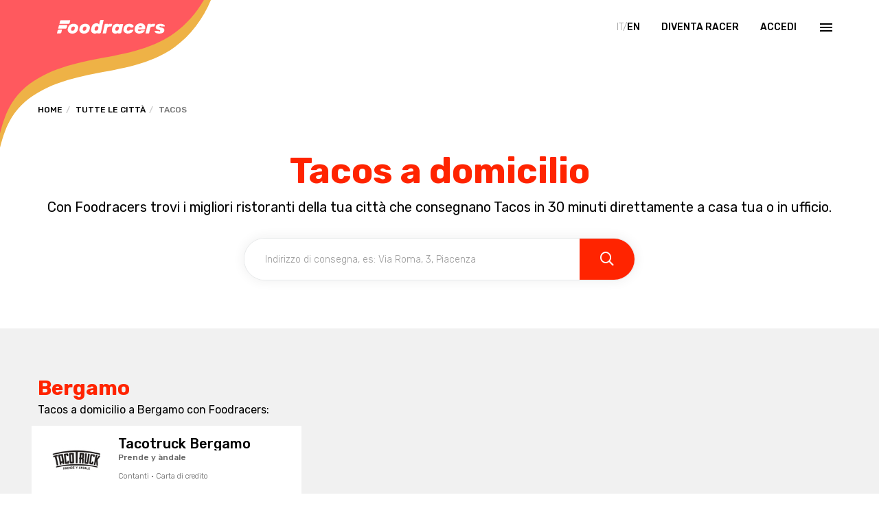

--- FILE ---
content_type: text/html; charset=utf-8
request_url: https://www.foodracers.com/it/domicilio/tacos
body_size: 21424
content:
<!DOCTYPE html><html lang="it"><head><meta charset="utf-8" /><meta content="IE=edge" http-equiv="X-UA-Compatible" />
<script type="text/javascript">window.NREUM||(NREUM={});NREUM.info={"beacon":"bam.nr-data.net","errorBeacon":"bam.nr-data.net","licenseKey":"f67005a78a","applicationID":"52406685","transactionName":"dlxYQkpYDVpSQRdURmpVRFlWQwRYUxxOV1pAVmlVWUMEUVhBUVdHGkBeWU8=","queueTime":2,"applicationTime":130,"agent":""}</script>
<script type="text/javascript">(window.NREUM||(NREUM={})).init={ajax:{deny_list:["bam.nr-data.net"]},feature_flags:["soft_nav"]};(window.NREUM||(NREUM={})).loader_config={licenseKey:"f67005a78a",applicationID:"52406685",browserID:"52406693"};;/*! For license information please see nr-loader-rum-1.305.0.min.js.LICENSE.txt */
(()=>{var e,t,r={122:(e,t,r)=>{"use strict";r.d(t,{a:()=>i});var n=r(944);function i(e,t){try{if(!e||"object"!=typeof e)return(0,n.R)(3);if(!t||"object"!=typeof t)return(0,n.R)(4);const r=Object.create(Object.getPrototypeOf(t),Object.getOwnPropertyDescriptors(t)),a=0===Object.keys(r).length?e:r;for(let o in a)if(void 0!==e[o])try{if(null===e[o]){r[o]=null;continue}Array.isArray(e[o])&&Array.isArray(t[o])?r[o]=Array.from(new Set([...e[o],...t[o]])):"object"==typeof e[o]&&"object"==typeof t[o]?r[o]=i(e[o],t[o]):r[o]=e[o]}catch(e){r[o]||(0,n.R)(1,e)}return r}catch(e){(0,n.R)(2,e)}}},154:(e,t,r)=>{"use strict";r.d(t,{OF:()=>c,RI:()=>i,WN:()=>u,bv:()=>a,eN:()=>l,gm:()=>o,mw:()=>s,sb:()=>d});var n=r(863);const i="undefined"!=typeof window&&!!window.document,a="undefined"!=typeof WorkerGlobalScope&&("undefined"!=typeof self&&self instanceof WorkerGlobalScope&&self.navigator instanceof WorkerNavigator||"undefined"!=typeof globalThis&&globalThis instanceof WorkerGlobalScope&&globalThis.navigator instanceof WorkerNavigator),o=i?window:"undefined"!=typeof WorkerGlobalScope&&("undefined"!=typeof self&&self instanceof WorkerGlobalScope&&self||"undefined"!=typeof globalThis&&globalThis instanceof WorkerGlobalScope&&globalThis),s=Boolean("hidden"===o?.document?.visibilityState),c=/iPad|iPhone|iPod/.test(o.navigator?.userAgent),d=c&&"undefined"==typeof SharedWorker,u=((()=>{const e=o.navigator?.userAgent?.match(/Firefox[/\s](\d+\.\d+)/);Array.isArray(e)&&e.length>=2&&e[1]})(),Date.now()-(0,n.t)()),l=()=>"undefined"!=typeof PerformanceNavigationTiming&&o?.performance?.getEntriesByType("navigation")?.length>0},163:(e,t,r)=>{"use strict";r.d(t,{j:()=>E});var n=r(384),i=r(741);var a=r(555);r(860).K7.genericEvents;const o="experimental.resources",s="register",c=e=>{if(!e||"string"!=typeof e)return!1;try{document.createDocumentFragment().querySelector(e)}catch{return!1}return!0};var d=r(614),u=r(944),l=r(122);const f="[data-nr-mask]",g=e=>(0,l.a)(e,(()=>{const e={feature_flags:[],experimental:{allow_registered_children:!1,resources:!1},mask_selector:"*",block_selector:"[data-nr-block]",mask_input_options:{color:!1,date:!1,"datetime-local":!1,email:!1,month:!1,number:!1,range:!1,search:!1,tel:!1,text:!1,time:!1,url:!1,week:!1,textarea:!1,select:!1,password:!0}};return{ajax:{deny_list:void 0,block_internal:!0,enabled:!0,autoStart:!0},api:{get allow_registered_children(){return e.feature_flags.includes(s)||e.experimental.allow_registered_children},set allow_registered_children(t){e.experimental.allow_registered_children=t},duplicate_registered_data:!1},browser_consent_mode:{enabled:!1},distributed_tracing:{enabled:void 0,exclude_newrelic_header:void 0,cors_use_newrelic_header:void 0,cors_use_tracecontext_headers:void 0,allowed_origins:void 0},get feature_flags(){return e.feature_flags},set feature_flags(t){e.feature_flags=t},generic_events:{enabled:!0,autoStart:!0},harvest:{interval:30},jserrors:{enabled:!0,autoStart:!0},logging:{enabled:!0,autoStart:!0},metrics:{enabled:!0,autoStart:!0},obfuscate:void 0,page_action:{enabled:!0},page_view_event:{enabled:!0,autoStart:!0},page_view_timing:{enabled:!0,autoStart:!0},performance:{capture_marks:!1,capture_measures:!1,capture_detail:!0,resources:{get enabled(){return e.feature_flags.includes(o)||e.experimental.resources},set enabled(t){e.experimental.resources=t},asset_types:[],first_party_domains:[],ignore_newrelic:!0}},privacy:{cookies_enabled:!0},proxy:{assets:void 0,beacon:void 0},session:{expiresMs:d.wk,inactiveMs:d.BB},session_replay:{autoStart:!0,enabled:!1,preload:!1,sampling_rate:10,error_sampling_rate:100,collect_fonts:!1,inline_images:!1,fix_stylesheets:!0,mask_all_inputs:!0,get mask_text_selector(){return e.mask_selector},set mask_text_selector(t){c(t)?e.mask_selector="".concat(t,",").concat(f):""===t||null===t?e.mask_selector=f:(0,u.R)(5,t)},get block_class(){return"nr-block"},get ignore_class(){return"nr-ignore"},get mask_text_class(){return"nr-mask"},get block_selector(){return e.block_selector},set block_selector(t){c(t)?e.block_selector+=",".concat(t):""!==t&&(0,u.R)(6,t)},get mask_input_options(){return e.mask_input_options},set mask_input_options(t){t&&"object"==typeof t?e.mask_input_options={...t,password:!0}:(0,u.R)(7,t)}},session_trace:{enabled:!0,autoStart:!0},soft_navigations:{enabled:!0,autoStart:!0},spa:{enabled:!0,autoStart:!0},ssl:void 0,user_actions:{enabled:!0,elementAttributes:["id","className","tagName","type"]}}})());var p=r(154),h=r(324);let m=0;const v={buildEnv:h.F3,distMethod:h.Xs,version:h.xv,originTime:p.WN},b={consented:!1},y={appMetadata:{},get consented(){return this.session?.state?.consent||b.consented},set consented(e){b.consented=e},customTransaction:void 0,denyList:void 0,disabled:!1,harvester:void 0,isolatedBacklog:!1,isRecording:!1,loaderType:void 0,maxBytes:3e4,obfuscator:void 0,onerror:void 0,ptid:void 0,releaseIds:{},session:void 0,timeKeeper:void 0,registeredEntities:[],jsAttributesMetadata:{bytes:0},get harvestCount(){return++m}},_=e=>{const t=(0,l.a)(e,y),r=Object.keys(v).reduce((e,t)=>(e[t]={value:v[t],writable:!1,configurable:!0,enumerable:!0},e),{});return Object.defineProperties(t,r)};var w=r(701);const x=e=>{const t=e.startsWith("http");e+="/",r.p=t?e:"https://"+e};var S=r(836),k=r(241);const R={accountID:void 0,trustKey:void 0,agentID:void 0,licenseKey:void 0,applicationID:void 0,xpid:void 0},A=e=>(0,l.a)(e,R),T=new Set;function E(e,t={},r,o){let{init:s,info:c,loader_config:d,runtime:u={},exposed:l=!0}=t;if(!c){const e=(0,n.pV)();s=e.init,c=e.info,d=e.loader_config}e.init=g(s||{}),e.loader_config=A(d||{}),c.jsAttributes??={},p.bv&&(c.jsAttributes.isWorker=!0),e.info=(0,a.D)(c);const f=e.init,h=[c.beacon,c.errorBeacon];T.has(e.agentIdentifier)||(f.proxy.assets&&(x(f.proxy.assets),h.push(f.proxy.assets)),f.proxy.beacon&&h.push(f.proxy.beacon),e.beacons=[...h],function(e){const t=(0,n.pV)();Object.getOwnPropertyNames(i.W.prototype).forEach(r=>{const n=i.W.prototype[r];if("function"!=typeof n||"constructor"===n)return;let a=t[r];e[r]&&!1!==e.exposed&&"micro-agent"!==e.runtime?.loaderType&&(t[r]=(...t)=>{const n=e[r](...t);return a?a(...t):n})})}(e),(0,n.US)("activatedFeatures",w.B),e.runSoftNavOverSpa&&=!0===f.soft_navigations.enabled&&f.feature_flags.includes("soft_nav")),u.denyList=[...f.ajax.deny_list||[],...f.ajax.block_internal?h:[]],u.ptid=e.agentIdentifier,u.loaderType=r,e.runtime=_(u),T.has(e.agentIdentifier)||(e.ee=S.ee.get(e.agentIdentifier),e.exposed=l,(0,k.W)({agentIdentifier:e.agentIdentifier,drained:!!w.B?.[e.agentIdentifier],type:"lifecycle",name:"initialize",feature:void 0,data:e.config})),T.add(e.agentIdentifier)}},234:(e,t,r)=>{"use strict";r.d(t,{W:()=>a});var n=r(836),i=r(687);class a{constructor(e,t){this.agentIdentifier=e,this.ee=n.ee.get(e),this.featureName=t,this.blocked=!1}deregisterDrain(){(0,i.x3)(this.agentIdentifier,this.featureName)}}},241:(e,t,r)=>{"use strict";r.d(t,{W:()=>a});var n=r(154);const i="newrelic";function a(e={}){try{n.gm.dispatchEvent(new CustomEvent(i,{detail:e}))}catch(e){}}},261:(e,t,r)=>{"use strict";r.d(t,{$9:()=>d,BL:()=>s,CH:()=>g,Dl:()=>_,Fw:()=>y,PA:()=>m,Pl:()=>n,Pv:()=>k,Tb:()=>l,U2:()=>a,V1:()=>S,Wb:()=>x,bt:()=>b,cD:()=>v,d3:()=>w,dT:()=>c,eY:()=>p,fF:()=>f,hG:()=>i,k6:()=>o,nb:()=>h,o5:()=>u});const n="api-",i="addPageAction",a="addToTrace",o="addRelease",s="finished",c="interaction",d="log",u="noticeError",l="pauseReplay",f="recordCustomEvent",g="recordReplay",p="register",h="setApplicationVersion",m="setCurrentRouteName",v="setCustomAttribute",b="setErrorHandler",y="setPageViewName",_="setUserId",w="start",x="wrapLogger",S="measure",k="consent"},289:(e,t,r)=>{"use strict";r.d(t,{GG:()=>o,Qr:()=>c,sB:()=>s});var n=r(878),i=r(389);function a(){return"undefined"==typeof document||"complete"===document.readyState}function o(e,t){if(a())return e();const r=(0,i.J)(e),o=setInterval(()=>{a()&&(clearInterval(o),r())},500);(0,n.sp)("load",r,t)}function s(e){if(a())return e();(0,n.DD)("DOMContentLoaded",e)}function c(e){if(a())return e();(0,n.sp)("popstate",e)}},324:(e,t,r)=>{"use strict";r.d(t,{F3:()=>i,Xs:()=>a,xv:()=>n});const n="1.305.0",i="PROD",a="CDN"},374:(e,t,r)=>{r.nc=(()=>{try{return document?.currentScript?.nonce}catch(e){}return""})()},384:(e,t,r)=>{"use strict";r.d(t,{NT:()=>o,US:()=>u,Zm:()=>s,bQ:()=>d,dV:()=>c,pV:()=>l});var n=r(154),i=r(863),a=r(910);const o={beacon:"bam.nr-data.net",errorBeacon:"bam.nr-data.net"};function s(){return n.gm.NREUM||(n.gm.NREUM={}),void 0===n.gm.newrelic&&(n.gm.newrelic=n.gm.NREUM),n.gm.NREUM}function c(){let e=s();return e.o||(e.o={ST:n.gm.setTimeout,SI:n.gm.setImmediate||n.gm.setInterval,CT:n.gm.clearTimeout,XHR:n.gm.XMLHttpRequest,REQ:n.gm.Request,EV:n.gm.Event,PR:n.gm.Promise,MO:n.gm.MutationObserver,FETCH:n.gm.fetch,WS:n.gm.WebSocket},(0,a.i)(...Object.values(e.o))),e}function d(e,t){let r=s();r.initializedAgents??={},t.initializedAt={ms:(0,i.t)(),date:new Date},r.initializedAgents[e]=t}function u(e,t){s()[e]=t}function l(){return function(){let e=s();const t=e.info||{};e.info={beacon:o.beacon,errorBeacon:o.errorBeacon,...t}}(),function(){let e=s();const t=e.init||{};e.init={...t}}(),c(),function(){let e=s();const t=e.loader_config||{};e.loader_config={...t}}(),s()}},389:(e,t,r)=>{"use strict";function n(e,t=500,r={}){const n=r?.leading||!1;let i;return(...r)=>{n&&void 0===i&&(e.apply(this,r),i=setTimeout(()=>{i=clearTimeout(i)},t)),n||(clearTimeout(i),i=setTimeout(()=>{e.apply(this,r)},t))}}function i(e){let t=!1;return(...r)=>{t||(t=!0,e.apply(this,r))}}r.d(t,{J:()=>i,s:()=>n})},555:(e,t,r)=>{"use strict";r.d(t,{D:()=>s,f:()=>o});var n=r(384),i=r(122);const a={beacon:n.NT.beacon,errorBeacon:n.NT.errorBeacon,licenseKey:void 0,applicationID:void 0,sa:void 0,queueTime:void 0,applicationTime:void 0,ttGuid:void 0,user:void 0,account:void 0,product:void 0,extra:void 0,jsAttributes:{},userAttributes:void 0,atts:void 0,transactionName:void 0,tNamePlain:void 0};function o(e){try{return!!e.licenseKey&&!!e.errorBeacon&&!!e.applicationID}catch(e){return!1}}const s=e=>(0,i.a)(e,a)},566:(e,t,r)=>{"use strict";r.d(t,{LA:()=>s,bz:()=>o});var n=r(154);const i="xxxxxxxx-xxxx-4xxx-yxxx-xxxxxxxxxxxx";function a(e,t){return e?15&e[t]:16*Math.random()|0}function o(){const e=n.gm?.crypto||n.gm?.msCrypto;let t,r=0;return e&&e.getRandomValues&&(t=e.getRandomValues(new Uint8Array(30))),i.split("").map(e=>"x"===e?a(t,r++).toString(16):"y"===e?(3&a()|8).toString(16):e).join("")}function s(e){const t=n.gm?.crypto||n.gm?.msCrypto;let r,i=0;t&&t.getRandomValues&&(r=t.getRandomValues(new Uint8Array(e)));const o=[];for(var s=0;s<e;s++)o.push(a(r,i++).toString(16));return o.join("")}},606:(e,t,r)=>{"use strict";r.d(t,{i:()=>a});var n=r(908);a.on=o;var i=a.handlers={};function a(e,t,r,a){o(a||n.d,i,e,t,r)}function o(e,t,r,i,a){a||(a="feature"),e||(e=n.d);var o=t[a]=t[a]||{};(o[r]=o[r]||[]).push([e,i])}},607:(e,t,r)=>{"use strict";r.d(t,{W:()=>n});const n=(0,r(566).bz)()},614:(e,t,r)=>{"use strict";r.d(t,{BB:()=>o,H3:()=>n,g:()=>d,iL:()=>c,tS:()=>s,uh:()=>i,wk:()=>a});const n="NRBA",i="SESSION",a=144e5,o=18e5,s={STARTED:"session-started",PAUSE:"session-pause",RESET:"session-reset",RESUME:"session-resume",UPDATE:"session-update"},c={SAME_TAB:"same-tab",CROSS_TAB:"cross-tab"},d={OFF:0,FULL:1,ERROR:2}},630:(e,t,r)=>{"use strict";r.d(t,{T:()=>n});const n=r(860).K7.pageViewEvent},646:(e,t,r)=>{"use strict";r.d(t,{y:()=>n});class n{constructor(e){this.contextId=e}}},687:(e,t,r)=>{"use strict";r.d(t,{Ak:()=>d,Ze:()=>f,x3:()=>u});var n=r(241),i=r(836),a=r(606),o=r(860),s=r(646);const c={};function d(e,t){const r={staged:!1,priority:o.P3[t]||0};l(e),c[e].get(t)||c[e].set(t,r)}function u(e,t){e&&c[e]&&(c[e].get(t)&&c[e].delete(t),p(e,t,!1),c[e].size&&g(e))}function l(e){if(!e)throw new Error("agentIdentifier required");c[e]||(c[e]=new Map)}function f(e="",t="feature",r=!1){if(l(e),!e||!c[e].get(t)||r)return p(e,t);c[e].get(t).staged=!0,g(e)}function g(e){const t=Array.from(c[e]);t.every(([e,t])=>t.staged)&&(t.sort((e,t)=>e[1].priority-t[1].priority),t.forEach(([t])=>{c[e].delete(t),p(e,t)}))}function p(e,t,r=!0){const o=e?i.ee.get(e):i.ee,c=a.i.handlers;if(!o.aborted&&o.backlog&&c){if((0,n.W)({agentIdentifier:e,type:"lifecycle",name:"drain",feature:t}),r){const e=o.backlog[t],r=c[t];if(r){for(let t=0;e&&t<e.length;++t)h(e[t],r);Object.entries(r).forEach(([e,t])=>{Object.values(t||{}).forEach(t=>{t[0]?.on&&t[0]?.context()instanceof s.y&&t[0].on(e,t[1])})})}}o.isolatedBacklog||delete c[t],o.backlog[t]=null,o.emit("drain-"+t,[])}}function h(e,t){var r=e[1];Object.values(t[r]||{}).forEach(t=>{var r=e[0];if(t[0]===r){var n=t[1],i=e[3],a=e[2];n.apply(i,a)}})}},699:(e,t,r)=>{"use strict";r.d(t,{It:()=>a,KC:()=>s,No:()=>i,qh:()=>o});var n=r(860);const i=16e3,a=1e6,o="SESSION_ERROR",s={[n.K7.logging]:!0,[n.K7.genericEvents]:!1,[n.K7.jserrors]:!1,[n.K7.ajax]:!1}},701:(e,t,r)=>{"use strict";r.d(t,{B:()=>a,t:()=>o});var n=r(241);const i=new Set,a={};function o(e,t){const r=t.agentIdentifier;a[r]??={},e&&"object"==typeof e&&(i.has(r)||(t.ee.emit("rumresp",[e]),a[r]=e,i.add(r),(0,n.W)({agentIdentifier:r,loaded:!0,drained:!0,type:"lifecycle",name:"load",feature:void 0,data:e})))}},741:(e,t,r)=>{"use strict";r.d(t,{W:()=>a});var n=r(944),i=r(261);class a{#e(e,...t){if(this[e]!==a.prototype[e])return this[e](...t);(0,n.R)(35,e)}addPageAction(e,t){return this.#e(i.hG,e,t)}register(e){return this.#e(i.eY,e)}recordCustomEvent(e,t){return this.#e(i.fF,e,t)}setPageViewName(e,t){return this.#e(i.Fw,e,t)}setCustomAttribute(e,t,r){return this.#e(i.cD,e,t,r)}noticeError(e,t){return this.#e(i.o5,e,t)}setUserId(e){return this.#e(i.Dl,e)}setApplicationVersion(e){return this.#e(i.nb,e)}setErrorHandler(e){return this.#e(i.bt,e)}addRelease(e,t){return this.#e(i.k6,e,t)}log(e,t){return this.#e(i.$9,e,t)}start(){return this.#e(i.d3)}finished(e){return this.#e(i.BL,e)}recordReplay(){return this.#e(i.CH)}pauseReplay(){return this.#e(i.Tb)}addToTrace(e){return this.#e(i.U2,e)}setCurrentRouteName(e){return this.#e(i.PA,e)}interaction(e){return this.#e(i.dT,e)}wrapLogger(e,t,r){return this.#e(i.Wb,e,t,r)}measure(e,t){return this.#e(i.V1,e,t)}consent(e){return this.#e(i.Pv,e)}}},782:(e,t,r)=>{"use strict";r.d(t,{T:()=>n});const n=r(860).K7.pageViewTiming},836:(e,t,r)=>{"use strict";r.d(t,{P:()=>s,ee:()=>c});var n=r(384),i=r(990),a=r(646),o=r(607);const s="nr@context:".concat(o.W),c=function e(t,r){var n={},o={},u={},l=!1;try{l=16===r.length&&d.initializedAgents?.[r]?.runtime.isolatedBacklog}catch(e){}var f={on:p,addEventListener:p,removeEventListener:function(e,t){var r=n[e];if(!r)return;for(var i=0;i<r.length;i++)r[i]===t&&r.splice(i,1)},emit:function(e,r,n,i,a){!1!==a&&(a=!0);if(c.aborted&&!i)return;t&&a&&t.emit(e,r,n);var s=g(n);h(e).forEach(e=>{e.apply(s,r)});var d=v()[o[e]];d&&d.push([f,e,r,s]);return s},get:m,listeners:h,context:g,buffer:function(e,t){const r=v();if(t=t||"feature",f.aborted)return;Object.entries(e||{}).forEach(([e,n])=>{o[n]=t,t in r||(r[t]=[])})},abort:function(){f._aborted=!0,Object.keys(f.backlog).forEach(e=>{delete f.backlog[e]})},isBuffering:function(e){return!!v()[o[e]]},debugId:r,backlog:l?{}:t&&"object"==typeof t.backlog?t.backlog:{},isolatedBacklog:l};return Object.defineProperty(f,"aborted",{get:()=>{let e=f._aborted||!1;return e||(t&&(e=t.aborted),e)}}),f;function g(e){return e&&e instanceof a.y?e:e?(0,i.I)(e,s,()=>new a.y(s)):new a.y(s)}function p(e,t){n[e]=h(e).concat(t)}function h(e){return n[e]||[]}function m(t){return u[t]=u[t]||e(f,t)}function v(){return f.backlog}}(void 0,"globalEE"),d=(0,n.Zm)();d.ee||(d.ee=c)},843:(e,t,r)=>{"use strict";r.d(t,{G:()=>a,u:()=>i});var n=r(878);function i(e,t=!1,r,i){(0,n.DD)("visibilitychange",function(){if(t)return void("hidden"===document.visibilityState&&e());e(document.visibilityState)},r,i)}function a(e,t,r){(0,n.sp)("pagehide",e,t,r)}},860:(e,t,r)=>{"use strict";r.d(t,{$J:()=>u,K7:()=>c,P3:()=>d,XX:()=>i,Yy:()=>s,df:()=>a,qY:()=>n,v4:()=>o});const n="events",i="jserrors",a="browser/blobs",o="rum",s="browser/logs",c={ajax:"ajax",genericEvents:"generic_events",jserrors:i,logging:"logging",metrics:"metrics",pageAction:"page_action",pageViewEvent:"page_view_event",pageViewTiming:"page_view_timing",sessionReplay:"session_replay",sessionTrace:"session_trace",softNav:"soft_navigations",spa:"spa"},d={[c.pageViewEvent]:1,[c.pageViewTiming]:2,[c.metrics]:3,[c.jserrors]:4,[c.spa]:5,[c.ajax]:6,[c.sessionTrace]:7,[c.softNav]:8,[c.sessionReplay]:9,[c.logging]:10,[c.genericEvents]:11},u={[c.pageViewEvent]:o,[c.pageViewTiming]:n,[c.ajax]:n,[c.spa]:n,[c.softNav]:n,[c.metrics]:i,[c.jserrors]:i,[c.sessionTrace]:a,[c.sessionReplay]:a,[c.logging]:s,[c.genericEvents]:"ins"}},863:(e,t,r)=>{"use strict";function n(){return Math.floor(performance.now())}r.d(t,{t:()=>n})},878:(e,t,r)=>{"use strict";function n(e,t){return{capture:e,passive:!1,signal:t}}function i(e,t,r=!1,i){window.addEventListener(e,t,n(r,i))}function a(e,t,r=!1,i){document.addEventListener(e,t,n(r,i))}r.d(t,{DD:()=>a,jT:()=>n,sp:()=>i})},908:(e,t,r)=>{"use strict";r.d(t,{d:()=>n,p:()=>i});var n=r(836).ee.get("handle");function i(e,t,r,i,a){a?(a.buffer([e],i),a.emit(e,t,r)):(n.buffer([e],i),n.emit(e,t,r))}},910:(e,t,r)=>{"use strict";r.d(t,{i:()=>a});var n=r(944);const i=new Map;function a(...e){return e.every(e=>{if(i.has(e))return i.get(e);const t="function"==typeof e?e.toString():"",r=t.includes("[native code]"),a=t.includes("nrWrapper");return r||a||(0,n.R)(64,e?.name||t),i.set(e,r),r})}},944:(e,t,r)=>{"use strict";r.d(t,{R:()=>i});var n=r(241);function i(e,t){"function"==typeof console.debug&&(console.debug("New Relic Warning: https://github.com/newrelic/newrelic-browser-agent/blob/main/docs/warning-codes.md#".concat(e),t),(0,n.W)({agentIdentifier:null,drained:null,type:"data",name:"warn",feature:"warn",data:{code:e,secondary:t}}))}},969:(e,t,r)=>{"use strict";r.d(t,{TZ:()=>n,XG:()=>s,rs:()=>i,xV:()=>o,z_:()=>a});const n=r(860).K7.metrics,i="sm",a="cm",o="storeSupportabilityMetrics",s="storeEventMetrics"},990:(e,t,r)=>{"use strict";r.d(t,{I:()=>i});var n=Object.prototype.hasOwnProperty;function i(e,t,r){if(n.call(e,t))return e[t];var i=r();if(Object.defineProperty&&Object.keys)try{return Object.defineProperty(e,t,{value:i,writable:!0,enumerable:!1}),i}catch(e){}return e[t]=i,i}}},n={};function i(e){var t=n[e];if(void 0!==t)return t.exports;var a=n[e]={exports:{}};return r[e](a,a.exports,i),a.exports}i.m=r,i.d=(e,t)=>{for(var r in t)i.o(t,r)&&!i.o(e,r)&&Object.defineProperty(e,r,{enumerable:!0,get:t[r]})},i.f={},i.e=e=>Promise.all(Object.keys(i.f).reduce((t,r)=>(i.f[r](e,t),t),[])),i.u=e=>"nr-rum-1.305.0.min.js",i.o=(e,t)=>Object.prototype.hasOwnProperty.call(e,t),e={},t="NRBA-1.305.0.PROD:",i.l=(r,n,a,o)=>{if(e[r])e[r].push(n);else{var s,c;if(void 0!==a)for(var d=document.getElementsByTagName("script"),u=0;u<d.length;u++){var l=d[u];if(l.getAttribute("src")==r||l.getAttribute("data-webpack")==t+a){s=l;break}}if(!s){c=!0;var f={296:"sha512-5d2vxyStFUPOfDHT9dQVOYWpxtmlizsL0fkdd/2WoF9jpgffuafcXkVAk7VONtcgWtNK1KVDJrVso+GXv/VitQ=="};(s=document.createElement("script")).charset="utf-8",i.nc&&s.setAttribute("nonce",i.nc),s.setAttribute("data-webpack",t+a),s.src=r,0!==s.src.indexOf(window.location.origin+"/")&&(s.crossOrigin="anonymous"),f[o]&&(s.integrity=f[o])}e[r]=[n];var g=(t,n)=>{s.onerror=s.onload=null,clearTimeout(p);var i=e[r];if(delete e[r],s.parentNode&&s.parentNode.removeChild(s),i&&i.forEach(e=>e(n)),t)return t(n)},p=setTimeout(g.bind(null,void 0,{type:"timeout",target:s}),12e4);s.onerror=g.bind(null,s.onerror),s.onload=g.bind(null,s.onload),c&&document.head.appendChild(s)}},i.r=e=>{"undefined"!=typeof Symbol&&Symbol.toStringTag&&Object.defineProperty(e,Symbol.toStringTag,{value:"Module"}),Object.defineProperty(e,"__esModule",{value:!0})},i.p="https://js-agent.newrelic.com/",(()=>{var e={374:0,840:0};i.f.j=(t,r)=>{var n=i.o(e,t)?e[t]:void 0;if(0!==n)if(n)r.push(n[2]);else{var a=new Promise((r,i)=>n=e[t]=[r,i]);r.push(n[2]=a);var o=i.p+i.u(t),s=new Error;i.l(o,r=>{if(i.o(e,t)&&(0!==(n=e[t])&&(e[t]=void 0),n)){var a=r&&("load"===r.type?"missing":r.type),o=r&&r.target&&r.target.src;s.message="Loading chunk "+t+" failed.\n("+a+": "+o+")",s.name="ChunkLoadError",s.type=a,s.request=o,n[1](s)}},"chunk-"+t,t)}};var t=(t,r)=>{var n,a,[o,s,c]=r,d=0;if(o.some(t=>0!==e[t])){for(n in s)i.o(s,n)&&(i.m[n]=s[n]);if(c)c(i)}for(t&&t(r);d<o.length;d++)a=o[d],i.o(e,a)&&e[a]&&e[a][0](),e[a]=0},r=self["webpackChunk:NRBA-1.305.0.PROD"]=self["webpackChunk:NRBA-1.305.0.PROD"]||[];r.forEach(t.bind(null,0)),r.push=t.bind(null,r.push.bind(r))})(),(()=>{"use strict";i(374);var e=i(566),t=i(741);class r extends t.W{agentIdentifier=(0,e.LA)(16)}var n=i(860);const a=Object.values(n.K7);var o=i(163);var s=i(908),c=i(863),d=i(261),u=i(241),l=i(944),f=i(701),g=i(969);function p(e,t,i,a){const o=a||i;!o||o[e]&&o[e]!==r.prototype[e]||(o[e]=function(){(0,s.p)(g.xV,["API/"+e+"/called"],void 0,n.K7.metrics,i.ee),(0,u.W)({agentIdentifier:i.agentIdentifier,drained:!!f.B?.[i.agentIdentifier],type:"data",name:"api",feature:d.Pl+e,data:{}});try{return t.apply(this,arguments)}catch(e){(0,l.R)(23,e)}})}function h(e,t,r,n,i){const a=e.info;null===r?delete a.jsAttributes[t]:a.jsAttributes[t]=r,(i||null===r)&&(0,s.p)(d.Pl+n,[(0,c.t)(),t,r],void 0,"session",e.ee)}var m=i(687),v=i(234),b=i(289),y=i(154),_=i(384);const w=e=>y.RI&&!0===e?.privacy.cookies_enabled;function x(e){return!!(0,_.dV)().o.MO&&w(e)&&!0===e?.session_trace.enabled}var S=i(389),k=i(699);class R extends v.W{constructor(e,t){super(e.agentIdentifier,t),this.agentRef=e,this.abortHandler=void 0,this.featAggregate=void 0,this.loadedSuccessfully=void 0,this.onAggregateImported=new Promise(e=>{this.loadedSuccessfully=e}),this.deferred=Promise.resolve(),!1===e.init[this.featureName].autoStart?this.deferred=new Promise((t,r)=>{this.ee.on("manual-start-all",(0,S.J)(()=>{(0,m.Ak)(e.agentIdentifier,this.featureName),t()}))}):(0,m.Ak)(e.agentIdentifier,t)}importAggregator(e,t,r={}){if(this.featAggregate)return;const n=async()=>{let n;await this.deferred;try{if(w(e.init)){const{setupAgentSession:t}=await i.e(296).then(i.bind(i,305));n=t(e)}}catch(e){(0,l.R)(20,e),this.ee.emit("internal-error",[e]),(0,s.p)(k.qh,[e],void 0,this.featureName,this.ee)}try{if(!this.#t(this.featureName,n,e.init))return(0,m.Ze)(this.agentIdentifier,this.featureName),void this.loadedSuccessfully(!1);const{Aggregate:i}=await t();this.featAggregate=new i(e,r),e.runtime.harvester.initializedAggregates.push(this.featAggregate),this.loadedSuccessfully(!0)}catch(e){(0,l.R)(34,e),this.abortHandler?.(),(0,m.Ze)(this.agentIdentifier,this.featureName,!0),this.loadedSuccessfully(!1),this.ee&&this.ee.abort()}};y.RI?(0,b.GG)(()=>n(),!0):n()}#t(e,t,r){if(this.blocked)return!1;switch(e){case n.K7.sessionReplay:return x(r)&&!!t;case n.K7.sessionTrace:return!!t;default:return!0}}}var A=i(630),T=i(614);class E extends R{static featureName=A.T;constructor(e){var t;super(e,A.T),this.setupInspectionEvents(e.agentIdentifier),t=e,p(d.Fw,function(e,r){"string"==typeof e&&("/"!==e.charAt(0)&&(e="/"+e),t.runtime.customTransaction=(r||"http://custom.transaction")+e,(0,s.p)(d.Pl+d.Fw,[(0,c.t)()],void 0,void 0,t.ee))},t),this.importAggregator(e,()=>i.e(296).then(i.bind(i,943)))}setupInspectionEvents(e){const t=(t,r)=>{t&&(0,u.W)({agentIdentifier:e,timeStamp:t.timeStamp,loaded:"complete"===t.target.readyState,type:"window",name:r,data:t.target.location+""})};(0,b.sB)(e=>{t(e,"DOMContentLoaded")}),(0,b.GG)(e=>{t(e,"load")}),(0,b.Qr)(e=>{t(e,"navigate")}),this.ee.on(T.tS.UPDATE,(t,r)=>{(0,u.W)({agentIdentifier:e,type:"lifecycle",name:"session",data:r})})}}var N=i(843),I=i(782);class j extends R{static featureName=I.T;constructor(e){super(e,I.T),y.RI&&((0,N.u)(()=>(0,s.p)("docHidden",[(0,c.t)()],void 0,I.T,this.ee),!0),(0,N.G)(()=>(0,s.p)("winPagehide",[(0,c.t)()],void 0,I.T,this.ee)),this.importAggregator(e,()=>i.e(296).then(i.bind(i,117))))}}class P extends R{static featureName=g.TZ;constructor(e){super(e,g.TZ),y.RI&&document.addEventListener("securitypolicyviolation",e=>{(0,s.p)(g.xV,["Generic/CSPViolation/Detected"],void 0,this.featureName,this.ee)}),this.importAggregator(e,()=>i.e(296).then(i.bind(i,623)))}}new class extends r{constructor(e){var t;(super(),y.gm)?(this.features={},(0,_.bQ)(this.agentIdentifier,this),this.desiredFeatures=new Set(e.features||[]),this.desiredFeatures.add(E),this.runSoftNavOverSpa=[...this.desiredFeatures].some(e=>e.featureName===n.K7.softNav),(0,o.j)(this,e,e.loaderType||"agent"),t=this,p(d.cD,function(e,r,n=!1){if("string"==typeof e){if(["string","number","boolean"].includes(typeof r)||null===r)return h(t,e,r,d.cD,n);(0,l.R)(40,typeof r)}else(0,l.R)(39,typeof e)},t),function(e){p(d.Dl,function(t){if("string"==typeof t||null===t)return h(e,"enduser.id",t,d.Dl,!0);(0,l.R)(41,typeof t)},e)}(this),function(e){p(d.nb,function(t){if("string"==typeof t||null===t)return h(e,"application.version",t,d.nb,!1);(0,l.R)(42,typeof t)},e)}(this),function(e){p(d.d3,function(){e.ee.emit("manual-start-all")},e)}(this),function(e){p(d.Pv,function(t=!0){if("boolean"==typeof t){if((0,s.p)(d.Pl+d.Pv,[t],void 0,"session",e.ee),e.runtime.consented=t,t){const t=e.features.page_view_event;t.onAggregateImported.then(e=>{const r=t.featAggregate;e&&!r.sentRum&&r.sendRum()})}}else(0,l.R)(65,typeof t)},e)}(this),this.run()):(0,l.R)(21)}get config(){return{info:this.info,init:this.init,loader_config:this.loader_config,runtime:this.runtime}}get api(){return this}run(){try{const e=function(e){const t={};return a.forEach(r=>{t[r]=!!e[r]?.enabled}),t}(this.init),t=[...this.desiredFeatures];t.sort((e,t)=>n.P3[e.featureName]-n.P3[t.featureName]),t.forEach(t=>{if(!e[t.featureName]&&t.featureName!==n.K7.pageViewEvent)return;if(this.runSoftNavOverSpa&&t.featureName===n.K7.spa)return;if(!this.runSoftNavOverSpa&&t.featureName===n.K7.softNav)return;const r=function(e){switch(e){case n.K7.ajax:return[n.K7.jserrors];case n.K7.sessionTrace:return[n.K7.ajax,n.K7.pageViewEvent];case n.K7.sessionReplay:return[n.K7.sessionTrace];case n.K7.pageViewTiming:return[n.K7.pageViewEvent];default:return[]}}(t.featureName).filter(e=>!(e in this.features));r.length>0&&(0,l.R)(36,{targetFeature:t.featureName,missingDependencies:r}),this.features[t.featureName]=new t(this)})}catch(e){(0,l.R)(22,e);for(const e in this.features)this.features[e].abortHandler?.();const t=(0,_.Zm)();delete t.initializedAgents[this.agentIdentifier]?.features,delete this.sharedAggregator;return t.ee.get(this.agentIdentifier).abort(),!1}}}({features:[E,j,P],loaderType:"lite"})})()})();</script><meta content="width=device-width, initial-scale=1" name="viewport" /><meta content="y0jzuogwh8pqlbfyzbst3p91x29sf6" name="facebook-domain-verification" /><meta content="Ordina online Tacos a domicilio a casa tua o in ufficio. Foodracers ti porta a casa subito il meglio della cucina mondiale. Facile, veloce, puntuale." name="description" />
<meta content="Foodracers srl" name="author" />

<meta property="og:url"           content="https://www.foodracers.com/it/domicilio/tacos" />
<meta property="og:type"          content="website" />
<meta property="og:title"         content="Tacos | Foodracers ristoranti a domicilio" />
<meta property="og:description"   content="Ordina online Tacos a domicilio a casa tua o in ufficio. Foodracers ti porta a casa subito il meglio della cucina mondiale. Facile, veloce, puntuale." />
<meta property="og:image"         content="https://www.foodracers.com/images/og_preview.jpg" />
<meta property="og:image:width"   content="1200" />
<meta property="og:image:height"  content="581" />
<meta property="fb:app_id"        content="453967348123956" />
<!--iOS banner--><meta content="app-id=1057900965" name="apple-itunes-app" /><!--Android banner--><meta content="app-id=com.foodracers.app" name="google-play-app" /><link rel="apple-touch-icon" sizes="180x180" href="/apple-touch-icon.png">
<link rel="icon" type="image/png" href="/favicon-32x32.png" sizes="32x32">
<link rel="icon" type="image/png" href="/favicon-16x16.png" sizes="16x16">
<link rel="manifest" href="/manifest.json">
<meta name="theme-color" content="#ffffff">
<meta name="apple-mobile-web-app-title" content="Foodracers">
<meta name="application-name" content="Foodracers"><title>Tacos | Foodracers ristoranti a domicilio</title>  <script
    src="https://js.sentry-cdn.com/74e1faef197bca9f8df608e3eb471e6c.min.js"
    crossorigin="anonymous"
  ></script>

  <script>
    window.sentryOnLoad = function () {
      Sentry.init({
        dsn: "https://74e1faef197bca9f8df608e3eb471e6c@o297657.ingest.us.sentry.io/4507062414934016",

        environment: "production",
        integrations: [
          Sentry.browserTracingIntegration(),
          Sentry.replayIntegration(),
        ],

        // Set tracesSampleRate to 1.0 to capture 100%
        // of transactions for performance monitoring.
        // We recommend adjusting this value in production
        tracesSampleRate: 0.05,

        // Set `tracePropagationTargets` to control for which URLs distributed tracing should be enabled
        tracePropagationTargets: ["localhost", /^https:\/\/api\.foodracers\.com\/api/],

        // Capture Replay for 10% of all sessions,
        // plus for 100% of sessions with an error
        replaysSessionSampleRate: 0.1,
        replaysOnErrorSampleRate: 1.0,
      });

    };
  </script>
<script src="https://www.google.com/recaptcha/enterprise.js?hl=it&render=6LfoOFYoAAAAAKeLghsQp74ngm3Ay-R5om-DaTUA" async defer></script>
<!-- Global site tag (gtag.js) - Google Analytics -->
<script>
  // Initialize the data layer for Google Tag Manager (this should mandatorily be done before the Cookie Solution is loaded)
  window.dataLayer = window.dataLayer || [];

  function gtag() {
    dataLayer.push(arguments);
  }

    // Default consent mode is "denied" for both ads and analytics, but delay for 2 seconds until the Cookie Solution is loaded
    gtag("consent", "default", {
      ad_storage: "denied",
      analytics_storage: "denied",
      wait_for_update: 2000 // milliseconds
    });

    // Further redact your ads data (optional)
    gtag("set", "ads_data_redaction", true);

    // Google Tag Manager
    (function (w, d, s, l, i) {
      w[l] = w[l] || [];
      w[l].push({
        'gtm.start': new Date().getTime(),
        event: 'gtm.js'
      });
      var f = d.getElementsByTagName(s)[0],
        j = d.createElement(s),
        dl = l != 'dataLayer' ? '&l=' + l : '';
      j.async = true;
      j.src =
        'https://www.googletagmanager.com/gtm.js?id=' + i + dl;
      f.parentNode.insertBefore(j, f);
    })(window, document, 'script', 'dataLayer', 'GTM-PH8XD6');
</script>

  <script type="text/javascript">
    var _iub = _iub || [];
    _iub.csConfiguration = {
        "consentOnContinuedBrowsing":false,
        "cookiePolicyInOtherWindow":true,
        "enableTcf":false,
        "floatingPreferencesButtonDisplay":false,
        "invalidateConsentWithoutLog":true,
        "perPurposeConsent":true,
        "purposes":"1,2,3,4,5",
        "reloadOnConsent":true,
        "siteId":403604,
        "tcfPurposes":{
            "1":true,
            "2":"consent_only",
            "3":"consent_only",
            "4":"consent_only",
            "5":"consent_only",
            "6":"consent_only",
            "7":"consent_only",
            "8":"consent_only",
            "9":"consent_only",
            "10":"consent_only"
        },
        "cookiePolicyId":604321,
        "lang":"it",
        "cookiePolicyUrl":"https://www.foodracers.com/it/pages/cookies",
        "banner":{
            "acceptButtonCaptionColor":"#FFFFFF",
            "acceptButtonColor":"#0073CE",
            "acceptButtonDisplay":true,
            "backgroundColor":"#FFFFFF",
            "backgroundOverlay":true,
            "brandBackgroundColor":"#ffffff",
            "closeButtonRejects":true,
            "customizeButtonCaptionColor":"#4D4D4D",
            "customizeButtonColor":"#DADADA",
            "customizeButtonDisplay":true,
            "explicitWithdrawal":true,
            "fontSizeCloseButton": "14px",
            "fontSize":"14px",
            "listPurposes":true,
            "logo":null,
            "position":"float-bottom-center",
            "rejectButtonCaptionColor":"#FFFFFF",
            "rejectButtonColor":"#0073CE",
            "rejectButtonDisplay":true,
            "textColor":"#000000",
            "acceptButtonCaption": "Accetta tutti i cookies"
        },
        "callback": {
            onPreferenceExpressedOrNotNeeded: function(preference) {
                dataLayer.push({
                    iubenda_ccpa_opted_out: _iub.cs.api.isCcpaOptedOut()
                });
                if (!preference) {
                    dataLayer.push({
                        event: "iubenda_preference_not_needed"
                    });
                } else {
                    if (preference.consent === true) {
                        dataLayer.push({
                            event: "iubenda_consent_given"
                        });
                    } else if (preference.consent === false) {
                        dataLayer.push({
                            event: "iubenda_consent_rejected"
                        });
                    } else if (preference.purposes) {
                        for (var purposeId in preference.purposes) {
                            if (preference.purposes[purposeId]) {
                                dataLayer.push({
                                    event: "iubenda_consent_given_purpose_" + purposeId
                                });
                            }
                        }
                    }
                }
            }
        }
    };
  </script>
  <script type="text/javascript" src="//cs.iubenda.com/sync/403604.js"></script>
  <script type="text/javascript" src="//cdn.iubenda.com/cs/iubenda_cs.js" charset="UTF-8" async></script>
    <!-- Iubenda Consent Init -->
    <script type="text/javascript">
        var _iub = _iub || {};
        _iub.cons_instructions = _iub.cons_instructions || [];
        _iub.cons_instructions.push(["init", {
            api_key: "veKkNk971IeoTCIS7U4STJaw9EDyyBLu",
        }]);
        window._iub = _iub;
    </script><script type="text/javascript" src="https://cdn.iubenda.com/cons/iubenda_cons.js" async></script>
    <!-- Facebook Pixel Code -->
   <script type="text/plain" data-turbolinks-eval="false" class="_iub_cs_activate-inline" data-iub-purposes="5">
        !function(f,b,e,v,n,t,s){if(f.fbq)return;n=f.fbq=function(){n.callMethod?
                n.callMethod.apply(n,arguments):n.queue.push(arguments)};if(!f._fbq)f._fbq=n;
            n.push=n;n.loaded=!0;n.version='2.0';n.queue=[];t=b.createElement(e);t.async=!0;
            t.src=v;s=b.getElementsByTagName(e)[0];s.parentNode.insertBefore(t,s)}(window,
                document,'script','https://connect.facebook.net/en_US/fbevents.js');

        var userDetails = {};


        fbq('init', '1652584591656304', userDetails);
        fbq('track', "PageView");
    </script>


    <!-- End Facebook Pixel Code -->
<script type="text/javascript">
  I18n = window.I18n || {};
  I18n.defaultLocale = "it";
  I18n.locale = "it";
</script>
<link rel="stylesheet" media="all" href="/assets/landing-d8f197aa8d1cfff56a1e4a77d323d4dc07944ec44820b2a1fe5d6ddcf1fc8645.css" /><link rel="stylesheet" media="all" href="/packs/css/landing-3a732aec.css" /><link href="https://fonts.googleapis.com" rel="preconnect" /><link href="https://fonts.gstatic.com" rel="preconnect" /><link href="https://fonts.googleapis.com/css2?family=Rubik:ital,wght@0,300;0,400;0,500;0,600;0,700;0,800;0,900;1,300&amp;display=swap" rel="stylesheet" /><link href="https://fonts.googleapis.com/css?family=Lora:400,400i&amp;display=swap" rel="stylesheet" type="text/css" /><link crossorigin="anonymous" href="https://pro.fontawesome.com/releases/v5.15.1/css/all.css" integrity="sha384-9ZfPnbegQSumzaE7mks2IYgHoayLtuto3AS6ieArECeaR8nCfliJVuLh/GaQ1gyM" rel="stylesheet" /><link href="https://www.foodracers.com/it/domicilio/tacos" rel="canonical" /></head><!--HTML5 shim and Respond.js for IE8 support of HTML5 elements and media queries--><!--[if lt IE 9]
    | <script src="https://oss.maxcdn.com/html5shiv/3.7.2/html5shiv.min.js"></script
    | <script src="https://oss.maxcdn.com/respond/1.4.2/respond.min.js"></script--><!--Custom styles for this template--><body class="food-category-page with-blob">  <noscript><iframe src="https://www.googletagmanager.com/ns.html?id=GTM-PH8XD6"
                    height="0" width="0" style="display:none;visibility:hidden"></iframe></noscript>
  <script>
    window.fbAsyncInit = function() {
      FB.init({
        appId            : '453967348123956',
        autoLogAppEvents : true,
        xfbml            : true,
        version          : 'v9.0'
      });
    };
  </script>
  <script type="text/plain" data-turbolinks-eval="false" class="_iub_cs_activate" data-iub-purposes="5" async defer crossorigin="anonymous" suppressedsrc="https://connect.facebook.net/en_US/sdk.js"></script>
<div id="PaymentInProgressBanner-react-component-e4f8911c-d8e8-47ef-8bd2-848482b1d6f4"></div>
      <script type="application/json" class="js-react-on-rails-component" data-component-name="PaymentInProgressBanner" data-dom-id="PaymentInProgressBanner-react-component-e4f8911c-d8e8-47ef-8bd2-848482b1d6f4">{"user_session_token":null}</script>
      
<div class="frs"><div class="header-container"><header class="cd-header cd-absolute-header"><div class="cover-image-wave-sx"></div><div class="cd-logo"><a class="navbar-brand" href="/it"><img alt="Logo" class="logo-white" src="/assets/typo_logo_white-a2b9bb86b4708b9f194b36f3ede8ae69f1a8c4bcf37d191a7c1288f222a39582.svg" /></a></div><nav><ul class="cd-secondary-nav "><li class="hidden-xs">IT/<a href="/en/domicilio/948ad8fb-94a0-494e-a434-9023c1ef8c3c">EN</a></li><li class="hidden-xs uppercased"><a href="/it/contacts/forms/new?type=Racer">Diventa racer</a></li><li class="hidden-xs uppercased"><div style="display: inline-block;" class="left-border" id="SignInUserLink-react-component-7e706ee8-4ede-409a-925f-03dad81d341a"></div>
      <script type="application/json" class="js-react-on-rails-component" data-component-name="SignInUserLink" data-dom-id="SignInUserLink-react-component-7e706ee8-4ede-409a-925f-03dad81d341a">{"path":"/it/user/sessions/new","label":"Accedi","current_user":null}</script>
      
</li></ul></nav><!--cd-nav--><a alt="Menu" aria-label="Menu" class="cd-primary-nav-trigger" href="#"><span class="cd-menu-icon "></span></a></header><header class="cd-header cd-fixed-header cd-fixed-header--negative-top cd-fixed-header--animation"><div class="cd-logo"><a class="navbar-brand" href="/it"><img alt="Logo" class="logo-orange" src="/assets/typo_logo_orange-9753a9913674194d30de3bdd81ab8280be0837bdd7b9f2fdcfec0c2dc29491e8.svg" /></a></div><nav><ul class="cd-secondary-nav "><li class="hidden-xs">IT/<a href="/en/domicilio/948ad8fb-94a0-494e-a434-9023c1ef8c3c">EN</a></li><li class="hidden-xs uppercased"><a href="/it/contacts/forms/new?type=Racer">Diventa racer</a></li><li class="hidden-xs uppercased"><div style="display: inline-block;" class="left-border" id="SignInUserLink-react-component-d5b0ff8e-258d-42ce-aed4-6fa73604ce9e"></div>
      <script type="application/json" class="js-react-on-rails-component" data-component-name="SignInUserLink" data-dom-id="SignInUserLink-react-component-d5b0ff8e-258d-42ce-aed4-6fa73604ce9e">{"path":"/it/user/sessions/new","label":"Accedi","current_user":null}</script>
      
</li></ul></nav><!--cd-nav--><a alt="Menu" aria-label="Menu" class="cd-primary-nav-trigger" href="#"><span class="cd-menu-icon "></span></a></header><nav><ul class="cd-primary-nav cd-primary-nav-vertical-center"><li><a href="/it/pages/about">Chi siamo</a></li><li><a href="/it/contacts/forms/new?type=Racer">Diventa racer</a></li><li><a href="/it/contacts/forms/new?type=Venue">Diventa partner</a></li><li><a href="/it/gift_cards/new">Gift Card Foodracers</a></li><li class="change-local-links">IT/<a href="/en/domicilio/948ad8fb-94a0-494e-a434-9023c1ef8c3c">EN</a></li><li><div style="display: inline-block;" class="left-border" id="SignInUserLink-react-component-e3d92399-8d9f-445c-8698-5c57c686129d"></div>
      <script type="application/json" class="js-react-on-rails-component" data-component-name="SignInUserLink" data-dom-id="SignInUserLink-react-component-e3d92399-8d9f-445c-8698-5c57c686129d">{"path":"/it/user/sessions/new","label":"Accedi","current_user":null}</script>
      
</li></ul></nav></div></div><div class="topbar-spacer"></div>
<div class="container"><ol class="breadcrumb"><li><a href="/it">Home</a></li><li><a href="/it/cities">Tutte le città</a></li><li class="active">Tacos</li></ol></div><div class="container"><div class="row"><div class="col-sm-12 fr-text-centered"><h1 class="orange-title">Tacos a domicilio</h1><p class="medium-text">Con Foodracers trovi i migliori ristoranti della tua città che consegnano Tacos in 30 minuti direttamente a casa tua o in ufficio.</p></div></div><div class="row search-row fr-margin-top-base fr-margin-bottom-big fr-text-centered"><div class="col-xs-12 col-md-6 col-md-offset-3 address-box"><script type="application/json" id="js-react-on-rails-context">{"railsEnv":"production","inMailer":false,"i18nLocale":"it","i18nDefaultLocale":"it","rorVersion":"12.6.0","rorPro":false,"href":"https://www.foodracers.com/it/domicilio/tacos","location":"/it/domicilio/tacos","scheme":"https","host":"www.foodracers.com","port":null,"pathname":"/it/domicilio/tacos","search":null,"httpAcceptLanguage":null,"serverSide":false}</script>
<div id="SearchPlacesForm-react-component-f51e05f2-d36c-46dc-ac07-ace7f9e52a64"></div>
      <script type="application/json" class="js-react-on-rails-component" data-component-name="SearchPlacesForm" data-dom-id="SearchPlacesForm-react-component-f51e05f2-d36c-46dc-ac07-ace7f9e52a64">{"placeholder":"Indirizzo di consegna, es: Via Roma, 3, Piacenza","deliveryAddress":{"street_name":null,"street_number":null,"postal_code":null,"city":null,"country":null,"latitude":null,"longitude":null},"apiKey":"AIzaSyBW05AYXTf9RexOFTikTR2sCxlEOqYxxUg","path":"/it/locations/search"}</script>
      
</div></div></div><div class="venues-list"><div class="fr-padding-top-big pb-5 grey-background"><div class="container"><div class="row"><div class="col-sm-12"><h3 class="mt-0 mb-1 fr-primary fr-strong fr-h3">Bergamo</h3><p class="fr-normal">Tacos a domicilio a Bergamo con Foodracers:</p></div></div><div class="row mb-4"><div class="col-xs-12 col-md-4 venue-box-category"><div class="venue"><a href="/it/cities/bergamo/restaurants/tacotruck_bergamo?category=tacos"><div class="row p-4 venue_box_category_inner"><div class="col-xs-3"><img class="venue-box-category__logo media-object " loading="lazy" src="https://s3.eu-central-1.amazonaws.com/foodracers/food_racers/venues/logos/923/2df/d9-/thumb/TT_Logo_2018_%281%29_page-0001.jpg?1606468904" /></div><div class="col-xs-9"><div class="venue-box-category__body pl-2"><div class="row pl-4 pt-1"><div class="venue-box-category__name"><h4 class="name">Tacotruck Bergamo</h4></div><div class="venue-box-category__subtitle"><div class="subtitle">Prende y àndale</div></div><div class="venue-box-category__details">Contanti · Carta di credito</div></div></div></div></div></a></div></div></div><div class="row"><div class="col-sm-12"></div><p class="text-center p-5"><a class="btn btn-primary btn-lg btn-category" href="/it/cities/bergamo">Scopri</a></p></div></div></div><div class="fr-padding-top-big pb-5 white-background"><div class="container"><div class="row"><div class="col-sm-12"><h3 class="mt-0 mb-1 fr-primary fr-strong fr-h3">Castelfranco Veneto</h3><p class="fr-normal">Tacos a domicilio a Castelfranco Veneto con Foodracers:</p></div></div><div class="row mb-4"><div class="col-xs-12 col-md-4 venue-box-category"><div class="venue"><a href="/it/cities/castelfranco-veneto/restaurants/peyote-castelfranco-veneto?category=tacos"><div class="row p-4 venue_box_category_inner"><div class="col-xs-3"><img class="venue-box-category__logo media-object " loading="lazy" src="https://s3.eu-central-1.amazonaws.com/foodracers/food_racers/venues/logos/d5d/512/d0-/thumb/peyote_logo.png?1677167733" /></div><div class="col-xs-9"><div class="venue-box-category__body pl-2"><div class="row pl-4 pt-1"><div class="venue-box-category__name"><h4 class="name">Peyote</h4></div><div class="venue-box-category__subtitle"><div class="subtitle">Tacos &amp; Mexican</div></div><div class="venue-box-category__details">Contanti · Carta di credito</div></div></div></div></div></a></div></div><div class="col-xs-12 col-md-4 venue-box-category"><div class="venue"><a href="/it/cities/castelfranco-veneto/restaurants/mr-glad-castelfranco-veneto?category=tacos"><div class="row p-4 venue_box_category_inner"><div class="col-xs-3"><img class="venue-box-category__logo media-object " loading="lazy" src="https://s3.eu-central-1.amazonaws.com/foodracers/food_racers/venues/logos/534/ada/14-/thumb/mr_glad_logo.png?1651485279" /></div><div class="col-xs-9"><div class="venue-box-category__body pl-2"><div class="row pl-4 pt-1"><div class="venue-box-category__name"><h4 class="name">Mr. Glad Streetfood</h4></div><div class="venue-box-category__subtitle"><div class="subtitle">Panini, tacos e fritti</div></div><div class="venue-box-category__details">Contanti · Carta di credito</div></div></div></div></div></a></div></div></div><div class="row"><div class="col-sm-12"></div><p class="text-center p-5"><a class="btn btn-primary btn-lg btn-category" href="/it/cities/castelfranco-veneto">Scopri</a></p></div></div></div><div class="fr-padding-top-big pb-5 grey-background"><div class="container"><div class="row"><div class="col-sm-12"><h3 class="mt-0 mb-1 fr-primary fr-strong fr-h3">Cremona</h3><p class="fr-normal">Tacos a domicilio a Cremona con Foodracers:</p></div></div><div class="row mb-4"><div class="col-xs-12 col-md-4 venue-box-category"><div class="venue"><a href="/it/cities/cremona/restaurants/tacotruck-cremona?category=tacos"><div class="row p-4 venue_box_category_inner"><div class="col-xs-3"><img class="venue-box-category__logo media-object " loading="lazy" src="https://s3.eu-central-1.amazonaws.com/foodracers/food_racers/venues/logos/35a/373/4c-/thumb/TT_Logo_2018_%281%29_page-0001.jpg?1610984630" /></div><div class="col-xs-9"><div class="venue-box-category__body pl-2"><div class="row pl-4 pt-1"><div class="venue-box-category__name"><h4 class="name">Tacotruck Cremona</h4></div><div class="venue-box-category__subtitle"><div class="subtitle">Prende y àndale</div></div><div class="venue-box-category__details">Contanti · Carta di credito</div></div></div></div></div></a></div></div></div><div class="row"><div class="col-sm-12"></div><p class="text-center p-5"><a class="btn btn-primary btn-lg btn-category" href="/it/cities/cremona">Scopri</a></p></div></div></div><div class="fr-padding-top-big pb-5 white-background"><div class="container"><div class="row"><div class="col-sm-12"><h3 class="mt-0 mb-1 fr-primary fr-strong fr-h3">Dolo</h3><p class="fr-normal">Tacos a domicilio a Dolo con Foodracers:</p></div></div><div class="row mb-4"><div class="col-xs-12 col-md-4 venue-box-category"><div class="venue"><a href="/it/cities/dolo/restaurants/ufo-mirano?category=tacos"><div class="row p-4 venue_box_category_inner"><div class="col-xs-3"><img class="venue-box-category__logo media-object " loading="lazy" src="https://s3.eu-central-1.amazonaws.com/foodracers/food_racers/venues/logos/065/2ba/2c-/thumb/278022964_111914181477683_7177152409937639702_n.jpg?1674477768" /></div><div class="col-xs-9"><div class="venue-box-category__body pl-2"><div class="row pl-4 pt-1"><div class="venue-box-category__name"><h4 class="name">UFO</h4></div><div class="venue-box-category__subtitle"><div class="subtitle">Ghost Kitchen</div></div><div class="venue-box-category__details">Contanti · Carta di credito</div></div></div></div></div></a></div></div></div><div class="row"><div class="col-sm-12"></div><p class="text-center p-5"><a class="btn btn-primary btn-lg btn-category" href="/it/cities/dolo">Scopri</a></p></div></div></div><div class="fr-padding-top-big pb-5 grey-background"><div class="container"><div class="row"><div class="col-sm-12"><h3 class="mt-0 mb-1 fr-primary fr-strong fr-h3">Fidenza</h3><p class="fr-normal">Tacos a domicilio a Fidenza con Foodracers:</p></div></div><div class="row mb-4"><div class="col-xs-12 col-md-4 venue-box-category"><div class="venue"><a href="/it/cities/fidenza/restaurants/da-yemma-fidenza?category=tacos"><div class="row p-4 venue_box_category_inner"><div class="col-xs-3"><img class="venue-box-category__logo media-object " loading="lazy" src="https://s3.eu-central-1.amazonaws.com/foodracers/food_racers/venues/logos/e1c/6db/8f-/thumb/WhatsApp_Image_2024-01-26_at_10.49.06.jpeg?1706630141" /></div><div class="col-xs-9"><div class="venue-box-category__body pl-2"><div class="row pl-4 pt-1"><div class="venue-box-category__name"><h4 class="name">Da Yemma</h4></div><div class="venue-box-category__subtitle"><div class="subtitle">Gastronomia mediorientale</div></div><div class="venue-box-category__details">Contanti · Carta di credito</div></div></div></div></div></a></div></div></div><div class="row"><div class="col-sm-12"></div><p class="text-center p-5"><a class="btn btn-primary btn-lg btn-category" href="/it/cities/fidenza">Scopri</a></p></div></div></div><div class="fr-padding-top-big pb-5 white-background"><div class="container"><div class="row"><div class="col-sm-12"><h3 class="mt-0 mb-1 fr-primary fr-strong fr-h3">Mogliano Veneto</h3><p class="fr-normal">Tacos a domicilio a Mogliano Veneto con Foodracers:</p></div></div><div class="row mb-4"><div class="col-xs-12 col-md-4 venue-box-category"><div class="venue"><a href="/it/cities/mogliano-veneto/restaurants/old-wild-west-valecenter-marcon?category=tacos"><div class="row p-4 venue_box_category_inner"><div class="col-xs-3"><img class="venue-box-category__logo media-object " loading="lazy" src="https://s3.eu-central-1.amazonaws.com/foodracers/food_racers/venues/logos/31b/736/b0-/thumb/oww.png?1735808672" /></div><div class="col-xs-9"><div class="venue-box-category__body pl-2"><div class="row pl-4 pt-1"><div class="venue-box-category__name"><h4 class="name">Old Wild West Marcon</h4></div><div class="venue-box-category__subtitle"><div class="subtitle">Burgers and steaks</div></div><div class="venue-box-category__details">Contanti · Carta di credito</div></div></div></div></div></a></div></div><div class="col-xs-12 col-md-4 venue-box-category"><div class="venue"><a href="/it/cities/mogliano-veneto/restaurants/al-messicano?category=tacos"><div class="row p-4 venue_box_category_inner"><div class="col-xs-3"><img class="venue-box-category__logo media-object " loading="lazy" src="https://s3.eu-central-1.amazonaws.com/foodracers/food_racers/venues/logos/634/563/a6-/thumb/Screenshot_2018-11-07-09-14-27-614_com.adobe.reader.png?1541930791" /></div><div class="col-xs-9"><div class="venue-box-category__body pl-2"><div class="row pl-4 pt-1"><div class="venue-box-category__name"><h4 class="name">Al Messicano</h4></div><div class="venue-box-category__subtitle"><div class="subtitle">Piatti tipici Messicani, Hamburgeria e Ristopub </div></div><div class="venue-box-category__details">Contanti · Carta di credito</div></div></div></div></div></a></div></div></div><div class="row"><div class="col-sm-12"></div><p class="text-center p-5"><a class="btn btn-primary btn-lg btn-category" href="/it/cities/mogliano-veneto">Scopri</a></p></div></div></div><div class="fr-padding-top-big pb-5 grey-background"><div class="container"><div class="row"><div class="col-sm-12"><h3 class="mt-0 mb-1 fr-primary fr-strong fr-h3">Oderzo</h3><p class="fr-normal">Tacos a domicilio a Oderzo con Foodracers:</p></div></div><div class="row mb-4"><div class="col-xs-12 col-md-4 venue-box-category"><div class="venue"><a href="/it/cities/oderzo/restaurants/old-wild-west-oderzo?category=tacos"><div class="row p-4 venue_box_category_inner"><div class="col-xs-3"><img class="venue-box-category__logo media-object " loading="lazy" src="https://s3.eu-central-1.amazonaws.com/foodracers/food_racers/venues/logos/d97/6df/e7-/thumb/oww.png?1581519510" /></div><div class="col-xs-9"><div class="venue-box-category__body pl-2"><div class="row pl-4 pt-1"><div class="venue-box-category__name"><h4 class="name">Old Wild West</h4></div><div class="venue-box-category__subtitle"><div class="subtitle">Burgers and steaks</div></div><div class="venue-box-category__details">Contanti · Carta di credito</div></div></div></div></div></a></div></div></div><div class="row"><div class="col-sm-12"></div><p class="text-center p-5"><a class="btn btn-primary btn-lg btn-category" href="/it/cities/oderzo">Scopri</a></p></div></div></div><div class="fr-padding-top-big pb-5 white-background"><div class="container"><div class="row"><div class="col-sm-12"><h3 class="mt-0 mb-1 fr-primary fr-strong fr-h3">Pavia</h3><p class="fr-normal">Tacos a domicilio a Pavia con Foodracers:</p></div></div><div class="row mb-4"><div class="col-xs-12 col-md-4 venue-box-category"><div class="venue"><a href="/it/cities/pavia/restaurants/old-wild-west-pavia?category=tacos"><div class="row p-4 venue_box_category_inner"><div class="col-xs-3"><img class="venue-box-category__logo media-object " loading="lazy" src="https://s3.eu-central-1.amazonaws.com/foodracers/food_racers/venues/logos/36d/c5d/d4-/thumb/oww.png?1581520150" /></div><div class="col-xs-9"><div class="venue-box-category__body pl-2"><div class="row pl-4 pt-1"><div class="venue-box-category__name"><h4 class="name">Old Wild West Pavia </h4></div><div class="venue-box-category__subtitle"><div class="subtitle">Burgers and steaks</div></div><div class="venue-box-category__details">Contanti · Carta di credito</div></div></div></div></div></a></div></div><div class="col-xs-12 col-md-4 venue-box-category"><div class="venue"><a href="/it/cities/pavia/restaurants/diablo-saloon?category=tacos"><div class="row p-4 venue_box_category_inner"><div class="col-xs-3"><img class="venue-box-category__logo media-object " loading="lazy" src="https://s3.eu-central-1.amazonaws.com/foodracers/food_racers/venues/logos/1c1/371/ed-/thumb/12496354_557109964462860_1346602686039174625_o.jpg?1527084230" /></div><div class="col-xs-9"><div class="venue-box-category__body pl-2"><div class="row pl-4 pt-1"><div class="venue-box-category__name"><h4 class="name">Diablo Saloon</h4></div><div class="venue-box-category__subtitle"><div class="subtitle">Burger e cucina messicana</div></div><div class="venue-box-category__details">Contanti · Carta di credito</div></div></div></div></div></a></div></div></div><div class="row"><div class="col-sm-12"></div><p class="text-center p-5"><a class="btn btn-primary btn-lg btn-category" href="/it/cities/pavia">Scopri</a></p></div></div></div><div class="fr-padding-top-big pb-5 grey-background"><div class="container"><div class="row"><div class="col-sm-12"><h3 class="mt-0 mb-1 fr-primary fr-strong fr-h3">Pordenone</h3><p class="fr-normal">Tacos a domicilio a Pordenone con Foodracers:</p></div></div><div class="row mb-4"><div class="col-xs-12 col-md-4 venue-box-category"><div class="venue"><a href="/it/cities/pordenone/restaurants/bean?category=tacos"><div class="row p-4 venue_box_category_inner"><div class="col-xs-3"><img class="venue-box-category__logo media-object " loading="lazy" src="https://s3.eu-central-1.amazonaws.com/foodracers/food_racers/venues/logos/0d5/de6/67-/thumb/14543784_1632908560068748_2226517027101876499_o.jpg?1548416144" /></div><div class="col-xs-9"><div class="venue-box-category__body pl-2"><div class="row pl-4 pt-1"><div class="venue-box-category__name"><h4 class="name">Bean</h4></div><div class="venue-box-category__subtitle"><div class="subtitle">🍽️ Piatti mediterranei stagionali 🍕 Pizze 🍔 Panini 🥪 Club Sandwich</div></div><div class="venue-box-category__details">Contanti · Carta di credito</div></div></div></div></div></a></div></div></div><div class="row"><div class="col-sm-12"></div><p class="text-center p-5"><a class="btn btn-primary btn-lg btn-category" href="/it/cities/pordenone">Scopri</a></p></div></div></div><div class="fr-padding-top-big pb-5 white-background"><div class="container"><div class="row"><div class="col-sm-12"><h3 class="mt-0 mb-1 fr-primary fr-strong fr-h3">Portogruaro</h3><p class="fr-normal">Tacos a domicilio a Portogruaro con Foodracers:</p></div></div><div class="row mb-4"><div class="col-xs-12 col-md-4 venue-box-category"><div class="venue"><a href="/it/cities/portogruaro/restaurants/sacco-vanzetti?category=tacos"><div class="row p-4 venue_box_category_inner"><div class="col-xs-3"><img class="venue-box-category__logo media-object " loading="lazy" src="https://s3.eu-central-1.amazonaws.com/foodracers/food_racers/venues/logos/81e/0c0/ac-/thumb/C98EFCFE-8781-41E1-AA12-09B2A475C093.png?1583529434" /></div><div class="col-xs-9"><div class="venue-box-category__body pl-2"><div class="row pl-4 pt-1"><div class="venue-box-category__name"><h4 class="name">Sacco e Vanzetti</h4></div><div class="venue-box-category__subtitle"><div class="subtitle">Specialità messicane e pizza</div></div><div class="venue-box-category__details">Contanti · Carta di credito</div></div></div></div></div></a></div></div><div class="col-xs-12 col-md-4 venue-box-category"><div class="venue"><a href="/it/cities/portogruaro/restaurants/pab-portogruaro?category=tacos"><div class="row p-4 venue_box_category_inner"><div class="col-xs-3"><img class="venue-box-category__logo media-object " loading="lazy" src="https://s3.eu-central-1.amazonaws.com/foodracers/food_racers/venues/logos/829/e5e/04-/thumb/pab_logo.jpg?1697126486" /></div><div class="col-xs-9"><div class="venue-box-category__body pl-2"><div class="row pl-4 pt-1"><div class="venue-box-category__name"><h4 class="name">Pab!</h4></div><div class="venue-box-category__subtitle"><div class="subtitle">Pub / Paninoteca</div></div><div class="venue-box-category__details">Contanti · Carta di credito</div></div></div></div></div></a></div></div></div><div class="row"><div class="col-sm-12"></div><p class="text-center p-5"><a class="btn btn-primary btn-lg btn-category" href="/it/cities/portogruaro">Scopri</a></p></div></div></div><div class="fr-padding-top-big pb-5 grey-background"><div class="container"><div class="row"><div class="col-sm-12"><h3 class="mt-0 mb-1 fr-primary fr-strong fr-h3">Rovigo</h3><p class="fr-normal">Tacos a domicilio a Rovigo con Foodracers:</p></div></div><div class="row mb-4"><div class="col-xs-12 col-md-4 venue-box-category"><div class="venue"><a href="/it/cities/rovigo/restaurants/taco-sal-ro?category=tacos"><div class="row p-4 venue_box_category_inner"><div class="col-xs-3"><img class="venue-box-category__logo media-object " loading="lazy" src="https://s3.eu-central-1.amazonaws.com/foodracers/food_racers/venues/logos/bf2/c86/42-/thumb/taco_sal_logo.gif?1640615486" /></div><div class="col-xs-9"><div class="venue-box-category__body pl-2"><div class="row pl-4 pt-1"><div class="venue-box-category__name"><h4 class="name">Taco Sal Rovigo</h4></div><div class="venue-box-category__subtitle"><div class="subtitle">Tacos &amp; Burritos</div></div><div class="venue-box-category__details">Contanti · Carta di credito</div></div></div></div></div></a></div></div></div><div class="row"><div class="col-sm-12"></div><p class="text-center p-5"><a class="btn btn-primary btn-lg btn-category" href="/it/cities/rovigo">Scopri</a></p></div></div></div><div class="fr-padding-top-big pb-5 white-background"><div class="container"><div class="row"><div class="col-sm-12"><h3 class="mt-0 mb-1 fr-primary fr-strong fr-h3">San Donà di Piave</h3><p class="fr-normal">Tacos a domicilio a San Donà di Piave con Foodracers:</p></div></div><div class="row mb-4"><div class="col-xs-12 col-md-4 venue-box-category"><div class="venue"><a href="/it/cities/san-dona-di-piave/restaurants/sushiko-sd?category=tacos"><div class="row p-4 venue_box_category_inner"><div class="col-xs-3"><img class="venue-box-category__logo media-object " loading="lazy" src="https://s3.eu-central-1.amazonaws.com/foodracers/food_racers/venues/logos/b66/9fc/99-/thumb/logo.jpg?1588088100" /></div><div class="col-xs-9"><div class="venue-box-category__body pl-2"><div class="row pl-4 pt-1"><div class="venue-box-category__name"><h4 class="name">Sushiko</h4></div><div class="venue-box-category__subtitle"><div class="subtitle">Original Sushi Experience</div></div><div class="venue-box-category__details">Contanti · Carta di credito</div></div></div></div></div></a></div></div></div><div class="row"><div class="col-sm-12"></div><p class="text-center p-5"><a class="btn btn-primary btn-lg btn-category" href="/it/cities/san-dona-di-piave">Scopri</a></p></div></div></div><div class="fr-padding-top-big pb-5 grey-background"><div class="container"><div class="row"><div class="col-sm-12"><h3 class="mt-0 mb-1 fr-primary fr-strong fr-h3">Sassuolo</h3><p class="fr-normal">Tacos a domicilio a Sassuolo con Foodracers:</p></div></div><div class="row mb-4"><div class="col-xs-12 col-md-4 venue-box-category"><div class="venue"><a href="/it/cities/sassuolo/restaurants/tasty-fiorano?category=tacos"><div class="row p-4 venue_box_category_inner"><div class="col-xs-3"><img class="venue-box-category__logo media-object " loading="lazy" src="https://s3.eu-central-1.amazonaws.com/foodracers/food_racers/venues/logos/0de/894/c7-/thumb/Tasty_logo.jpeg?1621520094" /></div><div class="col-xs-9"><div class="venue-box-category__body pl-2"><div class="row pl-4 pt-1"><div class="venue-box-category__name"><h4 class="name">Tasty </h4></div><div class="venue-box-category__subtitle"><div class="subtitle">Tacos, Burger, Kebab e Pizza</div></div><div class="venue-box-category__details">Contanti · Carta di credito</div></div></div></div></div></a></div></div><div class="col-xs-12 col-md-4 venue-box-category"><div class="venue"><a href="/it/cities/sassuolo/restaurants/monsieur-tacos-kebab?category=tacos"><div class="row p-4 venue_box_category_inner"><div class="col-xs-3"><img class="venue-box-category__logo media-object " loading="lazy" src="https://s3.eu-central-1.amazonaws.com/foodracers/food_racers/venues/logos/ab3/5e7/6c-/thumb/Monsieur_logo.jpg?1572432903" /></div><div class="col-xs-9"><div class="venue-box-category__body pl-2"><div class="row pl-4 pt-1"><div class="venue-box-category__name"><h4 class="name">Monsieur Tacos&amp;Kebab Sassuolo</h4></div><div class="venue-box-category__subtitle"><div class="subtitle">Tacos e Kebab</div></div><div class="venue-box-category__details">Contanti · Carta di credito</div></div></div></div></div></a></div></div></div><div class="row"><div class="col-sm-12"></div><p class="text-center p-5"><a class="btn btn-primary btn-lg btn-category" href="/it/cities/sassuolo">Scopri</a></p></div></div></div><div class="fr-padding-top-big pb-5 white-background"><div class="container"><div class="row"><div class="col-sm-12"><h3 class="mt-0 mb-1 fr-primary fr-strong fr-h3">Trento</h3><p class="fr-normal">Tacos a domicilio a Trento con Foodracers:</p></div></div><div class="row mb-4"><div class="col-xs-12 col-md-4 venue-box-category"><div class="venue"><a href="/it/cities/trento/restaurants/para_todos_trento?category=tacos"><div class="row p-4 venue_box_category_inner"><div class="col-xs-3"><img class="venue-box-category__logo media-object " loading="lazy" src="https://s3.eu-central-1.amazonaws.com/foodracers/food_racers/venues/logos/179/338/0b-/thumb/Para_Todos_imm.jpg?1584980181" /></div><div class="col-xs-9"><div class="venue-box-category__body pl-2"><div class="row pl-4 pt-1"><div class="venue-box-category__name"><h4 class="name">Para Todos</h4></div><div class="venue-box-category__subtitle"><div class="subtitle">cibo messicano e burgers</div></div><div class="venue-box-category__details">Contanti · Carta di credito</div></div></div></div></div></a></div></div></div><div class="row"><div class="col-sm-12"></div><p class="text-center p-5"><a class="btn btn-primary btn-lg btn-category" href="/it/cities/trento">Scopri</a></p></div></div></div><div class="fr-padding-top-big pb-5 grey-background"><div class="container"><div class="row"><div class="col-sm-12"><h3 class="mt-0 mb-1 fr-primary fr-strong fr-h3">Treviso</h3><p class="fr-normal">Tacos a domicilio a Treviso con Foodracers:</p></div></div><div class="row mb-4"><div class="col-xs-12 col-md-4 venue-box-category"><div class="venue"><a href="/it/cities/treviso/restaurants/habanero?category=tacos"><div class="row p-4 venue_box_category_inner"><div class="col-xs-3"><img class="venue-box-category__logo media-object " loading="lazy" src="https://s3.eu-central-1.amazonaws.com/foodracers/food_racers/venues/logos/1d9/e21/28-/thumb/habanero.jpg?1605276848" /></div><div class="col-xs-9"><div class="venue-box-category__body pl-2"><div class="row pl-4 pt-1"><div class="venue-box-category__name"><h4 class="name">Habanero</h4></div><div class="venue-box-category__subtitle"><div class="subtitle">Il Messico a casa tua</div></div><div class="venue-box-category__details">Contanti · Carta di credito</div></div></div></div></div></a></div></div><div class="col-xs-12 col-md-4 venue-box-category"><div class="venue"><a href="/it/cities/treviso/restaurants/zushi-japanese-restaurants-treviso?category=tacos"><div class="row p-4 venue_box_category_inner"><div class="col-xs-3"><img class="venue-box-category__logo media-object " loading="lazy" src="https://s3.eu-central-1.amazonaws.com/foodracers/food_racers/venues/logos/2d6/c7a/41-/thumb/logo.zushi.jpg?1516964338" /></div><div class="col-xs-9"><div class="venue-box-category__body pl-2"><div class="row pl-4 pt-1"><div class="venue-box-category__name"><h4 class="name">Zushi</h4></div><div class="venue-box-category__subtitle"><div class="subtitle">Japanese Experience</div></div><div class="venue-box-category__details">Contanti · Carta di credito</div></div></div></div></div></a></div></div><div class="col-xs-12 col-md-4 venue-box-category"><div class="venue"><a href="/it/cities/treviso/restaurants/taco-sal-treviso?category=tacos"><div class="row p-4 venue_box_category_inner"><div class="col-xs-3"><img class="venue-box-category__logo media-object " loading="lazy" src="https://s3.eu-central-1.amazonaws.com/foodracers/food_racers/venues/logos/6b0/de4/7c-/thumb/taco_sal_logo.gif?1620130173" /></div><div class="col-xs-9"><div class="venue-box-category__body pl-2"><div class="row pl-4 pt-1"><div class="venue-box-category__name"><h4 class="name">Taco Sal Treviso</h4></div><div class="venue-box-category__subtitle"><div class="subtitle">Tacos &amp; Burritos</div></div><div class="venue-box-category__details">Contanti · Carta di credito</div></div></div></div></div></a></div></div></div><div class="row"><div class="col-sm-12"></div><p class="text-center p-5"><a class="btn btn-primary btn-lg btn-category" href="/it/cities/treviso">Scopri</a></p></div></div></div><div class="fr-padding-top-big pb-5 white-background"><div class="container"><div class="row"><div class="col-sm-12"><h3 class="mt-0 mb-1 fr-primary fr-strong fr-h3">Udine</h3><p class="fr-normal">Tacos a domicilio a Udine con Foodracers:</p></div></div><div class="row mb-4"><div class="col-xs-12 col-md-4 venue-box-category"><div class="venue"><a href="/it/cities/udine/restaurants/surtido-rico-udine?category=tacos"><div class="row p-4 venue_box_category_inner"><div class="col-xs-3"><img class="venue-box-category__logo media-object " loading="lazy" src="https://s3.eu-central-1.amazonaws.com/foodracers/food_racers/venues/logos/d14/4d5/96-/thumb/ec78a0fb-abbe-4144-aaa4-1f1ab84a9594.jpg?1736336308" /></div><div class="col-xs-9"><div class="venue-box-category__body pl-2"><div class="row pl-4 pt-1"><div class="venue-box-category__name"><h4 class="name">Surtido Rico</h4></div><div class="venue-box-category__subtitle"><div class="subtitle">Tutto il sapore del Messico in un&#39;unica box</div></div><div class="venue-box-category__details">Contanti · Carta di credito</div></div></div></div></div></a></div></div></div><div class="row"><div class="col-sm-12"></div><p class="text-center p-5"><a class="btn btn-primary btn-lg btn-category" href="/it/cities/udine">Scopri</a></p></div></div></div><div class="fr-padding-top-big pb-5 grey-background"><div class="container"><div class="row"><div class="col-sm-12"><h3 class="mt-0 mb-1 fr-primary fr-strong fr-h3">Vercelli</h3><p class="fr-normal">Tacos a domicilio a Vercelli con Foodracers:</p></div></div><div class="row mb-4"><div class="col-xs-12 col-md-4 venue-box-category"><div class="venue"><a href="/it/cities/vercelli/restaurants/old-wild-west-vercelli?category=tacos"><div class="row p-4 venue_box_category_inner"><div class="col-xs-3"><img class="venue-box-category__logo media-object " loading="lazy" src="https://s3.eu-central-1.amazonaws.com/foodracers/food_racers/venues/logos/6aa/3f5/13-/thumb/oww.png?1581519821" /></div><div class="col-xs-9"><div class="venue-box-category__body pl-2"><div class="row pl-4 pt-1"><div class="venue-box-category__name"><h4 class="name">Old Wild West Vercelli</h4></div><div class="venue-box-category__subtitle"><div class="subtitle">Burgers and steaks</div></div><div class="venue-box-category__details">Contanti · Carta di credito</div></div></div></div></div></a></div></div></div><div class="row"><div class="col-sm-12"></div><p class="text-center p-5"><a class="btn btn-primary btn-lg btn-category" href="/it/cities/vercelli">Scopri</a></p></div></div></div><div class="fr-padding-top-big pb-5 white-background"><div class="container"><div class="row"><div class="col-sm-12"><h3 class="mt-0 mb-1 fr-primary fr-strong fr-h3">Vicenza</h3><p class="fr-normal">Tacos a domicilio a Vicenza con Foodracers:</p></div></div><div class="row mb-4"><div class="col-xs-12 col-md-4 venue-box-category"><div class="venue"><a href="/it/cities/vicenza/restaurants/five_burger_vicenza?category=tacos"><div class="row p-4 venue_box_category_inner"><div class="col-xs-3"><img class="venue-box-category__logo media-object " loading="lazy" src="https://s3.eu-central-1.amazonaws.com/foodracers/food_racers/venues/logos/d40/aea/19-/thumb/fiveburger.jpeg?1587042149" /></div><div class="col-xs-9"><div class="venue-box-category__body pl-2"><div class="row pl-4 pt-1"><div class="venue-box-category__name"><h4 class="name">Five Burger</h4></div><div class="venue-box-category__subtitle"><div class="subtitle">Burger Gourmet</div></div><div class="venue-box-category__details">Contanti · Carta di credito</div></div></div></div></div></a></div></div><div class="col-xs-12 col-md-4 venue-box-category"><div class="venue"><a href="/it/cities/vicenza/restaurants/jam-burger-music-vicenza?category=tacos"><div class="row p-4 venue_box_category_inner"><div class="col-xs-3"><img class="venue-box-category__logo media-object " loading="lazy" src="https://s3.eu-central-1.amazonaws.com/foodracers/food_racers/venues/logos/c39/b97/0f-/thumb/71374137_131421454912019_663724553498787840_o.png?1610716330" /></div><div class="col-xs-9"><div class="venue-box-category__body pl-2"><div class="row pl-4 pt-1"><div class="venue-box-category__name"><h4 class="name">Jam Burger &amp; Music</h4></div><div class="venue-box-category__subtitle"><div class="subtitle">Hamburger</div></div><div class="venue-box-category__details">Contanti · Carta di credito</div></div></div></div></div></a></div></div></div><div class="row"><div class="col-sm-12"></div><p class="text-center p-5"><a class="btn btn-primary btn-lg btn-category" href="/it/cities/vicenza">Scopri</a></p></div></div></div></div><div class="footer-spacer"></div><div class="frs"><footer><div class="container"><div class="row"><div class="col-xs-12 col-md-6"><div class="row"><div class="col-xs-12"><nav><div class="row pt-0 mt-0"><div class="col-xs-4"><ul class="list-unstyled"><li><div class="footer-section-title">Scopri</div></li><li><a href="/it/pages/about">Chi siamo</a></li><li><a rel="nofollow" href="https://careers.foodracers.com/hr">Lavora con noi</a></li><li><a href="https://blog.foodracers.com">Blog</a></li></ul></div><div class="col-xs-4"><ul class="list-unstyled"><li><div class="footer-section-title">Aiuto</div></li><li><a class="intercom-launcher" href="#">Supporto</a></li><li><a rel="nofollow" href="https://intercom.help/foodracers/it/">FAQ</a></li><li><a rel="nofollow" href="/cdn-cgi/l/email-protection#9df4f3fbf2ddfbf2f2f9effcfef8efeeb3fef2f0">Contattaci</a></li><li><a href="/it/gift_cards/new">Gift card</a></li></ul></div><div class="col-xs-4"><ul class="list-unstyled"><li><div class="footer-section-title">Note legali</div></li><li><a href="/it/pages/tos">Termini e condizioni</a></li><li><a href="/it/pages/privacy">Privacy policy</a></li><li><a href="/it/pages/cookies">Cookies policy</a></li></ul></div></div></nav></div></div><div class="row"><div class="col-xs-12"><div class="copyright"><div class="element"><b>&copy; 2025 Food Racers Srl</b></div><div class="element"> - P.IVA IT04743500268</div></div><div class="social-icon-container"><div class="social-link"><a rel="nofollow" alt="Instagram" aria-label="Instagram" href="https://instagram.com/foodracers"><i class="i fab fa-instagram"></i></a></div><div class="social-link"><a rel="nofollow" alt="Facebook" aria-label="Facebook" href="https://www.facebook.com/foodracers"><i class="fab fa-facebook-f"></i></a></div><div class="social-link"><a alt="Linkedin" rel="nofollow" aria-label="Linkedin" href="https://www.linkedin.com/company/foodracers-srl"><i class="i fab fa-linkedin-in"></i></a></div></div></div></div><div class="row"><div class="col-xs-12"><a aria-label="App Store" class="app-store" href="https://apps.apple.com/it/app/foodracers-cibo-a-domicilio/id1057900965"><img alt="App Store" src="/assets/app_store-a7176538e45abd13cb93b074f22d0ebe9e08d5c798b2bfe0de53c48dace9b4c3.svg" /></a><a aria-label="Google Play Store" class="google_play" href="https://play.google.com/store/apps/details?id=com.foodracers.app"><img alt="Google Play Store" src="/assets/google_play-7ef864a0ade40ef788bd30108e6d81a43cae14281de4d22e69cc899a8dc98578.svg" /></a></div></div></div><div class="col-xs-12 col-md-6"><hr class="visible-xs" /><div class="row"><div class="col-xs-12"><div class="footer-section-title">Le nostre città</div><div class="values"><a href="/it/cities/aviano">Aviano</a>, <a href="/it/cities/bassano-del-grappa">Bassano del Grappa</a>, <a href="/it/cities/belluno">Belluno</a>, <a href="/it/cities/bergamo">Bergamo</a>, <a href="/it/cities/biella">Biella</a>, <a href="/it/cities/brescia">Brescia</a>, <a href="/it/cities/caorle">Caorle</a>, <a href="/it/cities/carpi">Carpi</a>, <a href="/it/cities/casale-sul-sile-e-quarto-d-altino">Casale sul Sile e Quarto d&#39;Altino</a>, <a href="/it/cities/castelfranco-veneto">Castelfranco Veneto</a>, <a href="/it/cities/chioggia">Chioggia</a>, <a href="/it/cities/cittadella">Cittadella</a>, <a href="/it/cities/como">Como</a>, <a href="/it/cities/conegliano">Conegliano</a>, <a href="/it/cities/crema">Crema</a>, <a href="/it/cities/cremona">Cremona</a>, <a href="/it/cities/dolo">Dolo</a>, <a href="/it/cities/empoli">Empoli</a>, <a href="/it/cities/este">Este</a>, <a href="/it/cities/faenza">Faenza</a>, <a href="/it/cities/fidenza">Fidenza</a>, <a href="/it/cities/forli">Forlì</a>, <a href="/it/cities/formigine-maranello">Formigine e Maranello</a>, <a href="/it/cities/gorizia">Gorizia</a>, <a href="/it/cities/jesolo">Jesolo</a>, <a href="/it/cities/legnago">Legnago</a>, <a href="/it/cities/lignano-sabbiadoro">Lignano Sabbiadoro</a>, <a href="/it/cities/lodi">Lodi</a>, <a href="/it/cities/lucca">Lucca</a>, <a href="/it/cities/mantova">Mantova</a>, <a href="/it/cities/mestre">Mestre</a>, <a href="/it/cities/mirano">Mirano</a>, <a href="/it/cities/mogliano-veneto">Mogliano Veneto</a>, <a href="/it/cities/montebelluna">Montebelluna</a>, <a href="/it/cities/oderzo">Oderzo</a>, <a href="/it/cities/paese">Paese e Istrana</a>, <a href="/it/cities/parma">Parma</a>, <a href="/it/cities/pavia">Pavia</a>, <a href="/it/cities/piacenza">Piacenza</a>, <a href="/it/cities/pordenone">Pordenone</a>, <a href="/it/cities/portogruaro">Portogruaro</a>, <a href="/it/cities/ravenna">Ravenna</a>, <a href="/it/cities/rovereto">Rovereto</a>, <a href="/it/cities/rovigo">Rovigo</a>, <a href="/it/cities/sacile">Sacile</a>, <a href="/it/cities/san-dona-di-piave">San Donà di Piave</a>, <a href="/it/cities/sassuolo">Sassuolo</a>, <a href="/it/cities/trento">Trento</a>, <a href="/it/cities/treviso">Treviso</a>, <a href="/it/cities/trieste">Trieste</a>, <a href="/it/cities/udine">Udine</a>, <a href="/it/cities/vercelli">Vercelli</a>, <a href="/it/cities/vicenza">Vicenza</a>, <a href="/it/cities/vittorio-veneto">Vittorio Veneto</a></div></div></div><div class="row"><div class="col-xs-12"><div class="footer-section-title">Le specialità dei nostri ristoranti</div><div class="values"><a href="/it/domicilio/spesa">Alimentari</a>, <a href="/it/domicilio/arancini">Arancini</a>, <a href="/it/domicilio/bagels">Bagels</a>, <a href="/it/domicilio/bao-buns">Bao Buns</a>, <a href="/it/domicilio/bevande-alcoliche">Bevande alcoliche</a>, <a href="/it/domicilio/birre">Birre</a>, <a href="/it/domicilio/brunch">Brunch</a>, <a href="/it/domicilio/bruschette">Bruschette</a>, <a href="/it/domicilio/bubble-tea">Bubble Tea</a>, <a href="/it/domicilio/carne">Carne</a>, <a href="/it/domicilio/ceste-natalizie">Ceste Natalizie</a>, <a href="/it/domicilio/cioccolato">Cioccolato</a>, <a href="/it/domicilio/club-sandwich">Club Sandwich</a>, <a href="/it/domicilio/cocktail">Cocktail</a>, <a href="/it/domicilio/colazioni">Colazioni</a>, <a href="/it/domicilio/colazioni-719b77bd-a577-4ab3-aa06-965a6750d74d">Colazioni</a>, <a href="/it/domicilio/gastronomia-de35d8e0-f6d7-4287-828a-62c86839acb4">Conserve</a>, <a href="/it/domicilio/crepes">Crêpes</a>, <a href="/it/domicilio/cucina-araba">Cucina Araba</a>, <a href="/it/domicilio/cucina-balcanica">Cucina Balcanica</a>, <a href="/it/domicilio/cucina-bavarese">Cucina Bavarese</a>, <a href="/it/domicilio/cucina-cinese">Cucina Cinese</a>, <a href="/it/domicilio/cucina-coreana">Cucina Coreana</a>, <a href="/it/domicilio/cucina-creola">Cucina Creola</a>, <a href="/it/domicilio/cucina-filippina">Cucina Filippina</a>, <a href="/it/domicilio/cucina-georgiana">Cucina Georgiana</a>, <a href="/it/domicilio/cucina-greca">Cucina Greca</a>, <a href="/it/domicilio/cucina-indiana">Cucina Indiana</a>, <a href="/it/domicilio/cucina-latina">Cucina Latina</a>, <a href="/it/domicilio/cucina-libanese">Cucina Libanese</a>, <a href="/it/domicilio/cucina-marocchina">Cucina Marocchina</a>, <a href="/it/domicilio/cucina-messicana">Cucina Messicana</a>, <a href="/it/domicilio/cucina-tipica-locale">Cucina Tipica Locale</a>, <a href="/it/domicilio/cucina-vietnamita">Cucina Vietnamita</a>, <a href="/it/domicilio/cucine-regionali">Cucine Regionali</a>, <a href="/it/domicilio/cupcakes">Cupcakes</a>, <a href="/it/domicilio/dolci">Dolci</a>, <a href="/it/domicilio/dolciumi">Dolciumi</a>, <a href="/it/domicilio/alcolici">Enoteca</a>, <a href="/it/domicilio/etnico">Etnico</a>, <a href="/it/domicilio/fiori">Fiori</a>, <a href="/it/domicilio/fiori-e-piante">Fiori e piante</a>, <a href="/it/domicilio/focaccia">Focaccia</a>, <a href="/it/domicilio/formaggi">Formaggi</a>, <a href="/it/domicilio/frico">Frico</a>, <a href="/it/domicilio/fritti">Fritti</a>, <a href="/it/domicilio/frullati">Frullati ed Estratti</a>, <a href="/it/domicilio/galletto">Galletto</a>, <a href="/it/domicilio/gastronomia">Gastronomia</a>, <a href="/it/domicilio/gelato">Gelato</a>, <a href="/it/domicilio/giapponese">Giapponese</a>, <a href="/it/domicilio/gluten-free">Gluten free</a>, <a href="/it/domicilio/greco">Greco</a>, <a href="/it/domicilio/hamburgers">Hamburger</a>, <a href="/it/domicilio/idee-regalo">Idee regalo</a>, <a href="/it/domicilio/natale">Idee regalo</a>, <a href="/it/domicilio/insalate">Insalate</a>, <a href="/it/domicilio/kebab">Kebab</a>, <a href="/it/domicilio/lavanderia-7f210cb5-a6d5-449e-9c30-a23046f64b8a">Lavanderia</a>, <a href="/it/domicilio/lavanderia">Lavasecco</a>, <a href="/it/domicilio/macelleria">Macelleria</a>, <a href="/it/domicilio/montaditos-y-tapas">Montaditos y Tapas</a>, <a href="/it/domicilio/ortofrutta">Ortofrutta</a>, <a href="/it/domicilio/paella">Paella</a>, <a href="/it/domicilio/pane">Pane</a>, <a href="/it/domicilio/panificio">Panificio</a>, <a href="/it/domicilio/panini">Panini</a>, <a href="/it/domicilio/panuozzi">Panuozzi, calzoni e pucce</a>, <a href="/it/domicilio/panzerotti">Panzerotti</a>, <a href="/it/domicilio/pasta-fresca">Pasta fresca</a>, <a href="/it/domicilio/pasticceria">Pasticceria</a>, <a href="/it/domicilio/pesce">Pesce</a>, <a href="/it/domicilio/piadine">Piadine</a>, <a href="/it/domicilio/pinsa-romana">Pinsa Romana</a>, <a href="/it/domicilio/pizza">Pizza</a>, <a href="/it/domicilio/poke">Pokè</a>, <a href="/it/domicilio/polenta">Polenta</a>, <a href="/it/domicilio/polpette">Polpette</a>, <a href="/it/domicilio/pop-corn">Pop Corn</a>, <a href="/it/domicilio/primi-piatti">Primi Piatti</a>, <a href="/it/domicilio/ramen">Ramen</a>, <a href="/it/domicilio/ristoranti">Ristoranti</a>, <a href="/it/domicilio/salumi">Salumi</a>, <a href="/it/domicilio/senza-glutine-certificato-aic">Senza Glutine certificato AIC</a>, <a href="/it/domicilio/street-food">Street Food</a>, <a href="/it/domicilio/sughi-pronti">Sughi Pronti</a>, <a href="/it/domicilio/sushi">Sushi</a>, <a href="/it/domicilio/tacos">Tacos</a>, <a href="/it/domicilio/taglieri">Taglieri</a>, <a href="/it/domicilio/tex-mex">Tex-mex</a>, <a href="/it/domicilio/thailandese">Thailandese</a>, <a href="/it/domicilio/tigelle">Tigelle</a>, <a href="/it/domicilio/toast">Toast</a>, <a href="/it/domicilio/tramezzino">Tramezzino</a>, <a href="/it/domicilio/vegetariano-e-vegano">Vegetariano e Vegano</a>, <a href="/it/domicilio/vini">Vini</a>, <a href="/it/domicilio/yogurt">Yogurt</a></div></div></div></div></div><div class="flex-container"><div class="row footer-bck"><div class="footer-logo"><img alt="Logo" src="/assets/logo_shield-59795fa97572bf149f7a3ef79d79b49f923cdfafd10f5684fadba0ecfd7992d3.svg" /></div></div></div></div></footer></div><script data-cfasync="false" src="/cdn-cgi/scripts/5c5dd728/cloudflare-static/email-decode.min.js"></script><script src="/assets/i18n-it-c75b9f9403656e7c4e6967009e2364a0c84c4c419a05f632115a8e6440603ada.js"></script><script src="/assets/application-1053a056af4b6d637504b17b82fab184768914b93595f8b3b422bf8585295d2c.js"></script><script src="/packs/js/landing-6ad70b4cfe0f393040b7.js"></script><script id="IntercomSettingsScriptTag">
//<![CDATA[
window.intercomSettings = {"app_id":"tnpmzenf","widget":{"activator":".intercom-launcher"}};(function(){var w=window;var ic=w.Intercom;if(typeof ic==="function"){ic('reattach_activator');ic('update',intercomSettings);}else{var d=document;var i=function(){i.c(arguments)};i.q=[];i.c=function(args){i.q.push(args)};w.Intercom=i;function l(){var s=d.createElement('script');s.type='text/javascript';s.async=true;s.src='https://widget.intercom.io/widget/tnpmzenf';var x=d.getElementsByTagName('script')[0];x.parentNode.insertBefore(s,x);}if(w.attachEvent){w.attachEvent('onload',l);}else{w.addEventListener('load',l,false);}};})()
//]]>
</script>
<script>(function(){function c(){var b=a.contentDocument||a.contentWindow.document;if(b){var d=b.createElement('script');d.innerHTML="window.__CF$cv$params={r:'9ae1b8f37bd560a7',t:'MTc2NTc1NzQ3Mw=='};var a=document.createElement('script');a.src='/cdn-cgi/challenge-platform/scripts/jsd/main.js';document.getElementsByTagName('head')[0].appendChild(a);";b.getElementsByTagName('head')[0].appendChild(d)}}if(document.body){var a=document.createElement('iframe');a.height=1;a.width=1;a.style.position='absolute';a.style.top=0;a.style.left=0;a.style.border='none';a.style.visibility='hidden';document.body.appendChild(a);if('loading'!==document.readyState)c();else if(window.addEventListener)document.addEventListener('DOMContentLoaded',c);else{var e=document.onreadystatechange||function(){};document.onreadystatechange=function(b){e(b);'loading'!==document.readyState&&(document.onreadystatechange=e,c())}}}})();</script></body></html>

--- FILE ---
content_type: text/html; charset=utf-8
request_url: https://www.google.com/recaptcha/enterprise/anchor?ar=1&k=6LfoOFYoAAAAAKeLghsQp74ngm3Ay-R5om-DaTUA&co=aHR0cHM6Ly93d3cuZm9vZHJhY2Vycy5jb206NDQz&hl=it&v=7gg7H51Q-naNfhmCP3_R47ho&size=invisible&anchor-ms=20000&execute-ms=30000&cb=fkt3rd25hffc
body_size: 48282
content:
<!DOCTYPE HTML><html dir="ltr" lang="it"><head><meta http-equiv="Content-Type" content="text/html; charset=UTF-8">
<meta http-equiv="X-UA-Compatible" content="IE=edge">
<title>reCAPTCHA</title>
<style type="text/css">
/* cyrillic-ext */
@font-face {
  font-family: 'Roboto';
  font-style: normal;
  font-weight: 400;
  font-stretch: 100%;
  src: url(//fonts.gstatic.com/s/roboto/v48/KFO7CnqEu92Fr1ME7kSn66aGLdTylUAMa3GUBHMdazTgWw.woff2) format('woff2');
  unicode-range: U+0460-052F, U+1C80-1C8A, U+20B4, U+2DE0-2DFF, U+A640-A69F, U+FE2E-FE2F;
}
/* cyrillic */
@font-face {
  font-family: 'Roboto';
  font-style: normal;
  font-weight: 400;
  font-stretch: 100%;
  src: url(//fonts.gstatic.com/s/roboto/v48/KFO7CnqEu92Fr1ME7kSn66aGLdTylUAMa3iUBHMdazTgWw.woff2) format('woff2');
  unicode-range: U+0301, U+0400-045F, U+0490-0491, U+04B0-04B1, U+2116;
}
/* greek-ext */
@font-face {
  font-family: 'Roboto';
  font-style: normal;
  font-weight: 400;
  font-stretch: 100%;
  src: url(//fonts.gstatic.com/s/roboto/v48/KFO7CnqEu92Fr1ME7kSn66aGLdTylUAMa3CUBHMdazTgWw.woff2) format('woff2');
  unicode-range: U+1F00-1FFF;
}
/* greek */
@font-face {
  font-family: 'Roboto';
  font-style: normal;
  font-weight: 400;
  font-stretch: 100%;
  src: url(//fonts.gstatic.com/s/roboto/v48/KFO7CnqEu92Fr1ME7kSn66aGLdTylUAMa3-UBHMdazTgWw.woff2) format('woff2');
  unicode-range: U+0370-0377, U+037A-037F, U+0384-038A, U+038C, U+038E-03A1, U+03A3-03FF;
}
/* math */
@font-face {
  font-family: 'Roboto';
  font-style: normal;
  font-weight: 400;
  font-stretch: 100%;
  src: url(//fonts.gstatic.com/s/roboto/v48/KFO7CnqEu92Fr1ME7kSn66aGLdTylUAMawCUBHMdazTgWw.woff2) format('woff2');
  unicode-range: U+0302-0303, U+0305, U+0307-0308, U+0310, U+0312, U+0315, U+031A, U+0326-0327, U+032C, U+032F-0330, U+0332-0333, U+0338, U+033A, U+0346, U+034D, U+0391-03A1, U+03A3-03A9, U+03B1-03C9, U+03D1, U+03D5-03D6, U+03F0-03F1, U+03F4-03F5, U+2016-2017, U+2034-2038, U+203C, U+2040, U+2043, U+2047, U+2050, U+2057, U+205F, U+2070-2071, U+2074-208E, U+2090-209C, U+20D0-20DC, U+20E1, U+20E5-20EF, U+2100-2112, U+2114-2115, U+2117-2121, U+2123-214F, U+2190, U+2192, U+2194-21AE, U+21B0-21E5, U+21F1-21F2, U+21F4-2211, U+2213-2214, U+2216-22FF, U+2308-230B, U+2310, U+2319, U+231C-2321, U+2336-237A, U+237C, U+2395, U+239B-23B7, U+23D0, U+23DC-23E1, U+2474-2475, U+25AF, U+25B3, U+25B7, U+25BD, U+25C1, U+25CA, U+25CC, U+25FB, U+266D-266F, U+27C0-27FF, U+2900-2AFF, U+2B0E-2B11, U+2B30-2B4C, U+2BFE, U+3030, U+FF5B, U+FF5D, U+1D400-1D7FF, U+1EE00-1EEFF;
}
/* symbols */
@font-face {
  font-family: 'Roboto';
  font-style: normal;
  font-weight: 400;
  font-stretch: 100%;
  src: url(//fonts.gstatic.com/s/roboto/v48/KFO7CnqEu92Fr1ME7kSn66aGLdTylUAMaxKUBHMdazTgWw.woff2) format('woff2');
  unicode-range: U+0001-000C, U+000E-001F, U+007F-009F, U+20DD-20E0, U+20E2-20E4, U+2150-218F, U+2190, U+2192, U+2194-2199, U+21AF, U+21E6-21F0, U+21F3, U+2218-2219, U+2299, U+22C4-22C6, U+2300-243F, U+2440-244A, U+2460-24FF, U+25A0-27BF, U+2800-28FF, U+2921-2922, U+2981, U+29BF, U+29EB, U+2B00-2BFF, U+4DC0-4DFF, U+FFF9-FFFB, U+10140-1018E, U+10190-1019C, U+101A0, U+101D0-101FD, U+102E0-102FB, U+10E60-10E7E, U+1D2C0-1D2D3, U+1D2E0-1D37F, U+1F000-1F0FF, U+1F100-1F1AD, U+1F1E6-1F1FF, U+1F30D-1F30F, U+1F315, U+1F31C, U+1F31E, U+1F320-1F32C, U+1F336, U+1F378, U+1F37D, U+1F382, U+1F393-1F39F, U+1F3A7-1F3A8, U+1F3AC-1F3AF, U+1F3C2, U+1F3C4-1F3C6, U+1F3CA-1F3CE, U+1F3D4-1F3E0, U+1F3ED, U+1F3F1-1F3F3, U+1F3F5-1F3F7, U+1F408, U+1F415, U+1F41F, U+1F426, U+1F43F, U+1F441-1F442, U+1F444, U+1F446-1F449, U+1F44C-1F44E, U+1F453, U+1F46A, U+1F47D, U+1F4A3, U+1F4B0, U+1F4B3, U+1F4B9, U+1F4BB, U+1F4BF, U+1F4C8-1F4CB, U+1F4D6, U+1F4DA, U+1F4DF, U+1F4E3-1F4E6, U+1F4EA-1F4ED, U+1F4F7, U+1F4F9-1F4FB, U+1F4FD-1F4FE, U+1F503, U+1F507-1F50B, U+1F50D, U+1F512-1F513, U+1F53E-1F54A, U+1F54F-1F5FA, U+1F610, U+1F650-1F67F, U+1F687, U+1F68D, U+1F691, U+1F694, U+1F698, U+1F6AD, U+1F6B2, U+1F6B9-1F6BA, U+1F6BC, U+1F6C6-1F6CF, U+1F6D3-1F6D7, U+1F6E0-1F6EA, U+1F6F0-1F6F3, U+1F6F7-1F6FC, U+1F700-1F7FF, U+1F800-1F80B, U+1F810-1F847, U+1F850-1F859, U+1F860-1F887, U+1F890-1F8AD, U+1F8B0-1F8BB, U+1F8C0-1F8C1, U+1F900-1F90B, U+1F93B, U+1F946, U+1F984, U+1F996, U+1F9E9, U+1FA00-1FA6F, U+1FA70-1FA7C, U+1FA80-1FA89, U+1FA8F-1FAC6, U+1FACE-1FADC, U+1FADF-1FAE9, U+1FAF0-1FAF8, U+1FB00-1FBFF;
}
/* vietnamese */
@font-face {
  font-family: 'Roboto';
  font-style: normal;
  font-weight: 400;
  font-stretch: 100%;
  src: url(//fonts.gstatic.com/s/roboto/v48/KFO7CnqEu92Fr1ME7kSn66aGLdTylUAMa3OUBHMdazTgWw.woff2) format('woff2');
  unicode-range: U+0102-0103, U+0110-0111, U+0128-0129, U+0168-0169, U+01A0-01A1, U+01AF-01B0, U+0300-0301, U+0303-0304, U+0308-0309, U+0323, U+0329, U+1EA0-1EF9, U+20AB;
}
/* latin-ext */
@font-face {
  font-family: 'Roboto';
  font-style: normal;
  font-weight: 400;
  font-stretch: 100%;
  src: url(//fonts.gstatic.com/s/roboto/v48/KFO7CnqEu92Fr1ME7kSn66aGLdTylUAMa3KUBHMdazTgWw.woff2) format('woff2');
  unicode-range: U+0100-02BA, U+02BD-02C5, U+02C7-02CC, U+02CE-02D7, U+02DD-02FF, U+0304, U+0308, U+0329, U+1D00-1DBF, U+1E00-1E9F, U+1EF2-1EFF, U+2020, U+20A0-20AB, U+20AD-20C0, U+2113, U+2C60-2C7F, U+A720-A7FF;
}
/* latin */
@font-face {
  font-family: 'Roboto';
  font-style: normal;
  font-weight: 400;
  font-stretch: 100%;
  src: url(//fonts.gstatic.com/s/roboto/v48/KFO7CnqEu92Fr1ME7kSn66aGLdTylUAMa3yUBHMdazQ.woff2) format('woff2');
  unicode-range: U+0000-00FF, U+0131, U+0152-0153, U+02BB-02BC, U+02C6, U+02DA, U+02DC, U+0304, U+0308, U+0329, U+2000-206F, U+20AC, U+2122, U+2191, U+2193, U+2212, U+2215, U+FEFF, U+FFFD;
}
/* cyrillic-ext */
@font-face {
  font-family: 'Roboto';
  font-style: normal;
  font-weight: 500;
  font-stretch: 100%;
  src: url(//fonts.gstatic.com/s/roboto/v48/KFO7CnqEu92Fr1ME7kSn66aGLdTylUAMa3GUBHMdazTgWw.woff2) format('woff2');
  unicode-range: U+0460-052F, U+1C80-1C8A, U+20B4, U+2DE0-2DFF, U+A640-A69F, U+FE2E-FE2F;
}
/* cyrillic */
@font-face {
  font-family: 'Roboto';
  font-style: normal;
  font-weight: 500;
  font-stretch: 100%;
  src: url(//fonts.gstatic.com/s/roboto/v48/KFO7CnqEu92Fr1ME7kSn66aGLdTylUAMa3iUBHMdazTgWw.woff2) format('woff2');
  unicode-range: U+0301, U+0400-045F, U+0490-0491, U+04B0-04B1, U+2116;
}
/* greek-ext */
@font-face {
  font-family: 'Roboto';
  font-style: normal;
  font-weight: 500;
  font-stretch: 100%;
  src: url(//fonts.gstatic.com/s/roboto/v48/KFO7CnqEu92Fr1ME7kSn66aGLdTylUAMa3CUBHMdazTgWw.woff2) format('woff2');
  unicode-range: U+1F00-1FFF;
}
/* greek */
@font-face {
  font-family: 'Roboto';
  font-style: normal;
  font-weight: 500;
  font-stretch: 100%;
  src: url(//fonts.gstatic.com/s/roboto/v48/KFO7CnqEu92Fr1ME7kSn66aGLdTylUAMa3-UBHMdazTgWw.woff2) format('woff2');
  unicode-range: U+0370-0377, U+037A-037F, U+0384-038A, U+038C, U+038E-03A1, U+03A3-03FF;
}
/* math */
@font-face {
  font-family: 'Roboto';
  font-style: normal;
  font-weight: 500;
  font-stretch: 100%;
  src: url(//fonts.gstatic.com/s/roboto/v48/KFO7CnqEu92Fr1ME7kSn66aGLdTylUAMawCUBHMdazTgWw.woff2) format('woff2');
  unicode-range: U+0302-0303, U+0305, U+0307-0308, U+0310, U+0312, U+0315, U+031A, U+0326-0327, U+032C, U+032F-0330, U+0332-0333, U+0338, U+033A, U+0346, U+034D, U+0391-03A1, U+03A3-03A9, U+03B1-03C9, U+03D1, U+03D5-03D6, U+03F0-03F1, U+03F4-03F5, U+2016-2017, U+2034-2038, U+203C, U+2040, U+2043, U+2047, U+2050, U+2057, U+205F, U+2070-2071, U+2074-208E, U+2090-209C, U+20D0-20DC, U+20E1, U+20E5-20EF, U+2100-2112, U+2114-2115, U+2117-2121, U+2123-214F, U+2190, U+2192, U+2194-21AE, U+21B0-21E5, U+21F1-21F2, U+21F4-2211, U+2213-2214, U+2216-22FF, U+2308-230B, U+2310, U+2319, U+231C-2321, U+2336-237A, U+237C, U+2395, U+239B-23B7, U+23D0, U+23DC-23E1, U+2474-2475, U+25AF, U+25B3, U+25B7, U+25BD, U+25C1, U+25CA, U+25CC, U+25FB, U+266D-266F, U+27C0-27FF, U+2900-2AFF, U+2B0E-2B11, U+2B30-2B4C, U+2BFE, U+3030, U+FF5B, U+FF5D, U+1D400-1D7FF, U+1EE00-1EEFF;
}
/* symbols */
@font-face {
  font-family: 'Roboto';
  font-style: normal;
  font-weight: 500;
  font-stretch: 100%;
  src: url(//fonts.gstatic.com/s/roboto/v48/KFO7CnqEu92Fr1ME7kSn66aGLdTylUAMaxKUBHMdazTgWw.woff2) format('woff2');
  unicode-range: U+0001-000C, U+000E-001F, U+007F-009F, U+20DD-20E0, U+20E2-20E4, U+2150-218F, U+2190, U+2192, U+2194-2199, U+21AF, U+21E6-21F0, U+21F3, U+2218-2219, U+2299, U+22C4-22C6, U+2300-243F, U+2440-244A, U+2460-24FF, U+25A0-27BF, U+2800-28FF, U+2921-2922, U+2981, U+29BF, U+29EB, U+2B00-2BFF, U+4DC0-4DFF, U+FFF9-FFFB, U+10140-1018E, U+10190-1019C, U+101A0, U+101D0-101FD, U+102E0-102FB, U+10E60-10E7E, U+1D2C0-1D2D3, U+1D2E0-1D37F, U+1F000-1F0FF, U+1F100-1F1AD, U+1F1E6-1F1FF, U+1F30D-1F30F, U+1F315, U+1F31C, U+1F31E, U+1F320-1F32C, U+1F336, U+1F378, U+1F37D, U+1F382, U+1F393-1F39F, U+1F3A7-1F3A8, U+1F3AC-1F3AF, U+1F3C2, U+1F3C4-1F3C6, U+1F3CA-1F3CE, U+1F3D4-1F3E0, U+1F3ED, U+1F3F1-1F3F3, U+1F3F5-1F3F7, U+1F408, U+1F415, U+1F41F, U+1F426, U+1F43F, U+1F441-1F442, U+1F444, U+1F446-1F449, U+1F44C-1F44E, U+1F453, U+1F46A, U+1F47D, U+1F4A3, U+1F4B0, U+1F4B3, U+1F4B9, U+1F4BB, U+1F4BF, U+1F4C8-1F4CB, U+1F4D6, U+1F4DA, U+1F4DF, U+1F4E3-1F4E6, U+1F4EA-1F4ED, U+1F4F7, U+1F4F9-1F4FB, U+1F4FD-1F4FE, U+1F503, U+1F507-1F50B, U+1F50D, U+1F512-1F513, U+1F53E-1F54A, U+1F54F-1F5FA, U+1F610, U+1F650-1F67F, U+1F687, U+1F68D, U+1F691, U+1F694, U+1F698, U+1F6AD, U+1F6B2, U+1F6B9-1F6BA, U+1F6BC, U+1F6C6-1F6CF, U+1F6D3-1F6D7, U+1F6E0-1F6EA, U+1F6F0-1F6F3, U+1F6F7-1F6FC, U+1F700-1F7FF, U+1F800-1F80B, U+1F810-1F847, U+1F850-1F859, U+1F860-1F887, U+1F890-1F8AD, U+1F8B0-1F8BB, U+1F8C0-1F8C1, U+1F900-1F90B, U+1F93B, U+1F946, U+1F984, U+1F996, U+1F9E9, U+1FA00-1FA6F, U+1FA70-1FA7C, U+1FA80-1FA89, U+1FA8F-1FAC6, U+1FACE-1FADC, U+1FADF-1FAE9, U+1FAF0-1FAF8, U+1FB00-1FBFF;
}
/* vietnamese */
@font-face {
  font-family: 'Roboto';
  font-style: normal;
  font-weight: 500;
  font-stretch: 100%;
  src: url(//fonts.gstatic.com/s/roboto/v48/KFO7CnqEu92Fr1ME7kSn66aGLdTylUAMa3OUBHMdazTgWw.woff2) format('woff2');
  unicode-range: U+0102-0103, U+0110-0111, U+0128-0129, U+0168-0169, U+01A0-01A1, U+01AF-01B0, U+0300-0301, U+0303-0304, U+0308-0309, U+0323, U+0329, U+1EA0-1EF9, U+20AB;
}
/* latin-ext */
@font-face {
  font-family: 'Roboto';
  font-style: normal;
  font-weight: 500;
  font-stretch: 100%;
  src: url(//fonts.gstatic.com/s/roboto/v48/KFO7CnqEu92Fr1ME7kSn66aGLdTylUAMa3KUBHMdazTgWw.woff2) format('woff2');
  unicode-range: U+0100-02BA, U+02BD-02C5, U+02C7-02CC, U+02CE-02D7, U+02DD-02FF, U+0304, U+0308, U+0329, U+1D00-1DBF, U+1E00-1E9F, U+1EF2-1EFF, U+2020, U+20A0-20AB, U+20AD-20C0, U+2113, U+2C60-2C7F, U+A720-A7FF;
}
/* latin */
@font-face {
  font-family: 'Roboto';
  font-style: normal;
  font-weight: 500;
  font-stretch: 100%;
  src: url(//fonts.gstatic.com/s/roboto/v48/KFO7CnqEu92Fr1ME7kSn66aGLdTylUAMa3yUBHMdazQ.woff2) format('woff2');
  unicode-range: U+0000-00FF, U+0131, U+0152-0153, U+02BB-02BC, U+02C6, U+02DA, U+02DC, U+0304, U+0308, U+0329, U+2000-206F, U+20AC, U+2122, U+2191, U+2193, U+2212, U+2215, U+FEFF, U+FFFD;
}
/* cyrillic-ext */
@font-face {
  font-family: 'Roboto';
  font-style: normal;
  font-weight: 900;
  font-stretch: 100%;
  src: url(//fonts.gstatic.com/s/roboto/v48/KFO7CnqEu92Fr1ME7kSn66aGLdTylUAMa3GUBHMdazTgWw.woff2) format('woff2');
  unicode-range: U+0460-052F, U+1C80-1C8A, U+20B4, U+2DE0-2DFF, U+A640-A69F, U+FE2E-FE2F;
}
/* cyrillic */
@font-face {
  font-family: 'Roboto';
  font-style: normal;
  font-weight: 900;
  font-stretch: 100%;
  src: url(//fonts.gstatic.com/s/roboto/v48/KFO7CnqEu92Fr1ME7kSn66aGLdTylUAMa3iUBHMdazTgWw.woff2) format('woff2');
  unicode-range: U+0301, U+0400-045F, U+0490-0491, U+04B0-04B1, U+2116;
}
/* greek-ext */
@font-face {
  font-family: 'Roboto';
  font-style: normal;
  font-weight: 900;
  font-stretch: 100%;
  src: url(//fonts.gstatic.com/s/roboto/v48/KFO7CnqEu92Fr1ME7kSn66aGLdTylUAMa3CUBHMdazTgWw.woff2) format('woff2');
  unicode-range: U+1F00-1FFF;
}
/* greek */
@font-face {
  font-family: 'Roboto';
  font-style: normal;
  font-weight: 900;
  font-stretch: 100%;
  src: url(//fonts.gstatic.com/s/roboto/v48/KFO7CnqEu92Fr1ME7kSn66aGLdTylUAMa3-UBHMdazTgWw.woff2) format('woff2');
  unicode-range: U+0370-0377, U+037A-037F, U+0384-038A, U+038C, U+038E-03A1, U+03A3-03FF;
}
/* math */
@font-face {
  font-family: 'Roboto';
  font-style: normal;
  font-weight: 900;
  font-stretch: 100%;
  src: url(//fonts.gstatic.com/s/roboto/v48/KFO7CnqEu92Fr1ME7kSn66aGLdTylUAMawCUBHMdazTgWw.woff2) format('woff2');
  unicode-range: U+0302-0303, U+0305, U+0307-0308, U+0310, U+0312, U+0315, U+031A, U+0326-0327, U+032C, U+032F-0330, U+0332-0333, U+0338, U+033A, U+0346, U+034D, U+0391-03A1, U+03A3-03A9, U+03B1-03C9, U+03D1, U+03D5-03D6, U+03F0-03F1, U+03F4-03F5, U+2016-2017, U+2034-2038, U+203C, U+2040, U+2043, U+2047, U+2050, U+2057, U+205F, U+2070-2071, U+2074-208E, U+2090-209C, U+20D0-20DC, U+20E1, U+20E5-20EF, U+2100-2112, U+2114-2115, U+2117-2121, U+2123-214F, U+2190, U+2192, U+2194-21AE, U+21B0-21E5, U+21F1-21F2, U+21F4-2211, U+2213-2214, U+2216-22FF, U+2308-230B, U+2310, U+2319, U+231C-2321, U+2336-237A, U+237C, U+2395, U+239B-23B7, U+23D0, U+23DC-23E1, U+2474-2475, U+25AF, U+25B3, U+25B7, U+25BD, U+25C1, U+25CA, U+25CC, U+25FB, U+266D-266F, U+27C0-27FF, U+2900-2AFF, U+2B0E-2B11, U+2B30-2B4C, U+2BFE, U+3030, U+FF5B, U+FF5D, U+1D400-1D7FF, U+1EE00-1EEFF;
}
/* symbols */
@font-face {
  font-family: 'Roboto';
  font-style: normal;
  font-weight: 900;
  font-stretch: 100%;
  src: url(//fonts.gstatic.com/s/roboto/v48/KFO7CnqEu92Fr1ME7kSn66aGLdTylUAMaxKUBHMdazTgWw.woff2) format('woff2');
  unicode-range: U+0001-000C, U+000E-001F, U+007F-009F, U+20DD-20E0, U+20E2-20E4, U+2150-218F, U+2190, U+2192, U+2194-2199, U+21AF, U+21E6-21F0, U+21F3, U+2218-2219, U+2299, U+22C4-22C6, U+2300-243F, U+2440-244A, U+2460-24FF, U+25A0-27BF, U+2800-28FF, U+2921-2922, U+2981, U+29BF, U+29EB, U+2B00-2BFF, U+4DC0-4DFF, U+FFF9-FFFB, U+10140-1018E, U+10190-1019C, U+101A0, U+101D0-101FD, U+102E0-102FB, U+10E60-10E7E, U+1D2C0-1D2D3, U+1D2E0-1D37F, U+1F000-1F0FF, U+1F100-1F1AD, U+1F1E6-1F1FF, U+1F30D-1F30F, U+1F315, U+1F31C, U+1F31E, U+1F320-1F32C, U+1F336, U+1F378, U+1F37D, U+1F382, U+1F393-1F39F, U+1F3A7-1F3A8, U+1F3AC-1F3AF, U+1F3C2, U+1F3C4-1F3C6, U+1F3CA-1F3CE, U+1F3D4-1F3E0, U+1F3ED, U+1F3F1-1F3F3, U+1F3F5-1F3F7, U+1F408, U+1F415, U+1F41F, U+1F426, U+1F43F, U+1F441-1F442, U+1F444, U+1F446-1F449, U+1F44C-1F44E, U+1F453, U+1F46A, U+1F47D, U+1F4A3, U+1F4B0, U+1F4B3, U+1F4B9, U+1F4BB, U+1F4BF, U+1F4C8-1F4CB, U+1F4D6, U+1F4DA, U+1F4DF, U+1F4E3-1F4E6, U+1F4EA-1F4ED, U+1F4F7, U+1F4F9-1F4FB, U+1F4FD-1F4FE, U+1F503, U+1F507-1F50B, U+1F50D, U+1F512-1F513, U+1F53E-1F54A, U+1F54F-1F5FA, U+1F610, U+1F650-1F67F, U+1F687, U+1F68D, U+1F691, U+1F694, U+1F698, U+1F6AD, U+1F6B2, U+1F6B9-1F6BA, U+1F6BC, U+1F6C6-1F6CF, U+1F6D3-1F6D7, U+1F6E0-1F6EA, U+1F6F0-1F6F3, U+1F6F7-1F6FC, U+1F700-1F7FF, U+1F800-1F80B, U+1F810-1F847, U+1F850-1F859, U+1F860-1F887, U+1F890-1F8AD, U+1F8B0-1F8BB, U+1F8C0-1F8C1, U+1F900-1F90B, U+1F93B, U+1F946, U+1F984, U+1F996, U+1F9E9, U+1FA00-1FA6F, U+1FA70-1FA7C, U+1FA80-1FA89, U+1FA8F-1FAC6, U+1FACE-1FADC, U+1FADF-1FAE9, U+1FAF0-1FAF8, U+1FB00-1FBFF;
}
/* vietnamese */
@font-face {
  font-family: 'Roboto';
  font-style: normal;
  font-weight: 900;
  font-stretch: 100%;
  src: url(//fonts.gstatic.com/s/roboto/v48/KFO7CnqEu92Fr1ME7kSn66aGLdTylUAMa3OUBHMdazTgWw.woff2) format('woff2');
  unicode-range: U+0102-0103, U+0110-0111, U+0128-0129, U+0168-0169, U+01A0-01A1, U+01AF-01B0, U+0300-0301, U+0303-0304, U+0308-0309, U+0323, U+0329, U+1EA0-1EF9, U+20AB;
}
/* latin-ext */
@font-face {
  font-family: 'Roboto';
  font-style: normal;
  font-weight: 900;
  font-stretch: 100%;
  src: url(//fonts.gstatic.com/s/roboto/v48/KFO7CnqEu92Fr1ME7kSn66aGLdTylUAMa3KUBHMdazTgWw.woff2) format('woff2');
  unicode-range: U+0100-02BA, U+02BD-02C5, U+02C7-02CC, U+02CE-02D7, U+02DD-02FF, U+0304, U+0308, U+0329, U+1D00-1DBF, U+1E00-1E9F, U+1EF2-1EFF, U+2020, U+20A0-20AB, U+20AD-20C0, U+2113, U+2C60-2C7F, U+A720-A7FF;
}
/* latin */
@font-face {
  font-family: 'Roboto';
  font-style: normal;
  font-weight: 900;
  font-stretch: 100%;
  src: url(//fonts.gstatic.com/s/roboto/v48/KFO7CnqEu92Fr1ME7kSn66aGLdTylUAMa3yUBHMdazQ.woff2) format('woff2');
  unicode-range: U+0000-00FF, U+0131, U+0152-0153, U+02BB-02BC, U+02C6, U+02DA, U+02DC, U+0304, U+0308, U+0329, U+2000-206F, U+20AC, U+2122, U+2191, U+2193, U+2212, U+2215, U+FEFF, U+FFFD;
}

</style>
<link rel="stylesheet" type="text/css" href="https://www.gstatic.com/recaptcha/releases/7gg7H51Q-naNfhmCP3_R47ho/styles__ltr.css">
<script nonce="sKNleR22WTwt3TDQPB5uIA" type="text/javascript">window['__recaptcha_api'] = 'https://www.google.com/recaptcha/enterprise/';</script>
<script type="text/javascript" src="https://www.gstatic.com/recaptcha/releases/7gg7H51Q-naNfhmCP3_R47ho/recaptcha__it.js" nonce="sKNleR22WTwt3TDQPB5uIA">
      
    </script></head>
<body><div id="rc-anchor-alert" class="rc-anchor-alert"></div>
<input type="hidden" id="recaptcha-token" value="[base64]">
<script type="text/javascript" nonce="sKNleR22WTwt3TDQPB5uIA">
      recaptcha.anchor.Main.init("[\x22ainput\x22,[\x22bgdata\x22,\x22\x22,\[base64]/[base64]/[base64]/[base64]/cjw8ejpyPj4+eil9Y2F0Y2gobCl7dGhyb3cgbDt9fSxIPWZ1bmN0aW9uKHcsdCx6KXtpZih3PT0xOTR8fHc9PTIwOCl0LnZbd10/dC52W3ddLmNvbmNhdCh6KTp0LnZbd109b2Yoeix0KTtlbHNle2lmKHQuYkImJnchPTMxNylyZXR1cm47dz09NjZ8fHc9PTEyMnx8dz09NDcwfHx3PT00NHx8dz09NDE2fHx3PT0zOTd8fHc9PTQyMXx8dz09Njh8fHc9PTcwfHx3PT0xODQ/[base64]/[base64]/[base64]/bmV3IGRbVl0oSlswXSk6cD09Mj9uZXcgZFtWXShKWzBdLEpbMV0pOnA9PTM/bmV3IGRbVl0oSlswXSxKWzFdLEpbMl0pOnA9PTQ/[base64]/[base64]/[base64]/[base64]\x22,\[base64]\x22,\x22G8KUw5twCcKBEcOdeBorw7DCs8Ktw6LDhUbDsg/Dmkllw7Bewqlzwr7CgRNQwoPCliEhGcKVwrd6wovCpcKmw7gswoIeM8KyUEDDrnBZGcK+MjMrwqjCv8OvXcO4L3IVw7dGaMKoKsKGw6Q2w7jCisOCdgE1w7Ydwo3CiR/CvMOQXsO3PhPDhsOzwqF6w41Bw4rDvEzDgW9ew7MjDQrDuhIrNMOtwqjDmnw0w5bCtcO3a04Jw4HCmMOcw6DDkMOvdjl8wrkPwqPCgRQsaz/DthnCn8OgwoDCtj1/C8KHIsOmwq3CklDCnnTCvsKJCn4Zw5ZIOG3Di8OXSsO5w5HDgmTCosKGw4EGW39Lw77CmcOYwpYVw4HDn0vDiDPDuW9uw7LDj8KhwojDkMK8w4/CmzQsw4UZfMK4BFLCpRjDiWYfwqAAJGE8JMK4wo1pIVMEQVTCrBnCosKIGcKGTE7CkCQTw7x0w7DCvWEQw4YwRkTCn8K4woFSw6HCgcOLU0A9wqTDiMKew5BxecOiw5R/w77DvMOywpg4w4B0w7HCnsOLUyvDsATCl8OKRV1wwrBXMkrDn8KEN8KHw6Zxw49jw4DDscKHw7Vlw7DCv8Oiw4jDkldYZyfCmcK0wp/Ct1BAw7ZPwqPCt3VGwq/[base64]/CksKsNxjDv8OXw7lTFcKHNhgEOMKydMKqw5jDlUQPIsOoQsKrw5nCujTCvMOIXMOnGhnCtcKJccKBw6w+eDw4QcKHI8O5w5TClcK3wpNHcMKxV8Olw7xRw4DDrcKgBGzDoyMiwqhOF2hRw47DtjrCj8Olb0ZIwqo4DnbDqsKpwrjCpcOawpLCg8KDwo/[base64]/[base64]/DrsKNw6PDssKXPMOmwqPDsVnClMKJw7PDpwbDjHHCjsOBDMK3w68HZy1LwrIQBTMLw5fCgsKhw6LDv8KtwrLDoMK8woZ/[base64]/CnTsABcOAIcKeNMOQw6k+MwXDiMOkw4zDv8OKwrDCvcK0w4YsOMKZwovDusOaWzXCsMOPWcO8wr1Nwq/[base64]/[base64]/DlcKSPxrDrMK+w7ASE8O9NsK5wqXDtsO8K8OgcApOwro4BMONVsKJw7jDsCxYwqtPNilBwojDjcKXAMOowrQ+w7bDkcOzwp/CtS90IcKOacObGDPDi3fCmsOUwqjDi8KrwpDDvcOCPlxpwphAZhNASsODeg7CpsOXfsKGd8Kvw4PCgVfDgSsSwpZWw5VqwprDm18aDsOswqLDo0Vmw5V9JsKYwp3CiMOHw7J2PsK2HgBGwpjDi8KydcKaWMKyEMK9woUYw4DDm1Q3w7ZOIiIGw5fDhcO/[base64]/[base64]/GsOSKsOAwpEnw5R+w55RwpxuUVXDpgrCuCHDvnVfw5TDu8KdUsOCw4/Du8K3wrzCtMK3w5/DqcOnw6bDlsKcGzFQexdXwovCuC9NSMKtP8KxLMK8wpM/wpXDu3JxwplRwrN5wq0zOmQmwos/[base64]/CpcK4CAl8T2xAw7XDjF07EsKCwpAGwpUYwp/Cjl7Do8OqD8KyZ8KNYcOwwqY6wowPTU0gHnx8wpEYw7Ykw70aRkXDrcK7SMOkw5p+w5XCjMOqw63Cjz95wojCnsOgLsKAwrDDvsKUKVDDiHzDvsKBw6LDqcKEUMKIGSLCpsO6wrDChgHCm8OCKBHCocK1cUcnw6QPw6jDi2jDjmnDi8KBw5cQHH/Dk1DDtMKGZ8OdUMOgQMOTfyjDgHx1w4BQYcOEEUZ6eDlAwovCmMKQKEDDqcObw4/DncOhcF9/ezfDscOsXsOZVCEFN15Dwp3Cnix/w63DgsO0ARU6w6zClcKpwr5Dw48Aw4TCrGg0w7UPTGlQw47Cp8OawrvCiT/ChjN/KMOmA8ObwqLCtcOIw78UQktnPlxOZcOgFMKED8O/[base64]/[base64]/O8OrETzDsQ3Du0rCp2rCiWF4wqUdal0GdMKEwqrDunfDhyQww4nCsBvDmcOtdsKfwpx0woLDh8OGwp87wp/[base64]/[base64]/DscOoHMKPwoJYdnfDgn7Cg1lxDMKiMcO/w6DDggnDqsKCMsO0JnnDoMO/PUFJbj7Cj3LDiMOqw5rCtBjDp2Q8w5lKXkU6CHJXM8KbwoLDuDfCojnDtMKcw4Mowp99wr4ieMOhTcOYw6tvLxQ/TlbDsngLQMOvw5FEw6rCjsK6TcK1wrrCh8OXwrzCksO0f8KEwqRNccO+woPCucOlwrzDn8OPw44VLsKtW8OMw6nDq8Kfw5hLwo/DuMOXfxUvRh5ww5BddUESw7Ahw5cEG0nCg8Opw5Z0wpZDamDCnsOCbzTCgTomwoHCgsKrXwTDjwBTwoPDlcK7w6LDucKswoxdwq1AOGcPNsKkw6rDpxbCiUBPWnDDgcOpfMOvwr/Dn8K3w4rCn8KJw5TCnC9ZwoR7OMK3V8ODw5LChn0QwqYgT8KhCMOEw5HDo8OXwoBeZcK4wo4WfMKncQ5Rw6/CrcO6wonCjgAhFlJrTMKbwqfDpjpaw5wZUsOLwqJuRcKPwq3DvGRowrocwqhNwrkcwpPCpm/CqsK+DCfChl7DucOxFljChMKWVQDCqMOCdFoEw7vDqmHCu8O+asKZTTvDocKWw4fDksKLwpvDnHQIc2R+acK2UnFrwqQnXsOWwoQlB3dmw6PCiU4UOxxow7LCkMOPBMKmw4tXw7drwpsZwp/DnFdJLWlNfwMpM0/[base64]/X8K/w7TCrgVdw60PGTg4w5PDi8KSw43Ds8KXfXjDpVnCk8KtIio4NzvDo8OHOMOEcy5zfiotD3HDlsKDAVkPPEdvwpbDjQrDmcKgw5xtw7/[base64]/wrfDuAbCuVnDtCNNwrszwoPDlsO+wrAkKjPDtMKZwpTDnjhlw7jDg8K7XMKcwpzDhlbDgsOAwrrCs8Khw6bDr8KDwqnDr33DgcO/w4dAYyZpwprCuMOEwqjDtTE5HzvDtCVabcK1c8OGw7jCj8Owwp13wp4RBcOSRXDCkhvDpnbCvcKhAsKzw7F/OMOLUsOAwoXDrMO8CMOqVMKxw6nCoFgTFcK0cTnCm0fDtGLDmEI2w4snKHzDhMKpwoPDjcKyEsKMKcKYQcK2esK3PENBw5UPYBF6w53DvsKSJjPDvsO5VcOFwqp1w6c3fsO/wo7DjsKBFcOIHnnDssKWJgVPb2fCv0xWw5E0wqPDjsK+fsKcTMKbwrVTw7g3K1FDNi3CuMOowrbDrcK/[base64]/Dh8KPwoFyBcKZBcOAwqVEUiFXNgYhJcKHwrkew7rDhBA6w6fDjlw7WcOhOMK1bcOcTcOsw78PSsO8w6tCwpnCvicYwqY8MMOrwroue2R/w70eczLDjlkFwq57F8KJw6/DrsKjQG12wogAMAfCv0jDusKgw5VXwoRGw6PDjmLCvsO2wpfDnsO9JDsCw4vCpUfDoMOcci7Dj8O3B8K3w4HCojTCjcO9K8OxPkbDpmUTwrXDksK/EMOLwobCn8Kqw4LDnx1WwpzCry5Iw6ZYw7gVwrrDuMO/cX/CsFQ7WDM5OyAQbcKAwrcnV8Kxw4R4w5bCocKHOsOkwp1IPR9Dw555MzF3w6ZoaMOnBRxuwr3DrcK+w6gXUsOLOMOnw7/Cj8Oewox/wpzClcKsBcKXw7jDu37DgXcgIMO9bDnCh3rChVs7TmvCicKowpcQw5h6fMOYCw/CvcOpw43DvsOSXkrDj8Ozwpp6wr5iFxlABMOjPSYnwq7CvcOTZR4XQHZ6OcK1QcKrFQfDukEBW8KiZcOHaFpnw4fDv8KmMsOqw6YbKWLDn08gaXrDi8KIw7vDrCLDgDfDm2TCiMOLOStATsK0Qx5/[base64]/ClsKoZSTCtBtJU8KsK0nCosKIwqBJPMKJwoNHw7XDtMO3FRYQwoLCkcKRP1gVwonDiEDDrGHDtMOBIMOtOTU9w5/DoizDgGHDtxROw7dSKsO6wr3DgzduwptjwoAPYMO1wpYNMCDCpBHDisK+wpx6fMKTw5dvw4BKwodTw5x6wr8ew4HCssKLLXrClThXwq0sw7vDg0PDlRZew6FfwqxRw7E2w4TDhw0/L8KYVcOpwqfChcKuw7RvwonDvcOlwpHDlCUowqUAw4rDgQDDo1rDoljCmH7CrsOKw5XCg8OTWVJnwqsDwo/DnEvDlMKpwrDDix17IlzCvcOQRmlfOcKDeBwTwofDvmDCnsKJDFfCl8OhKMOMw43CpcO9w4XDvcKAwqnClGZpwokCGcKHw6Iawo97wq7CoCXDrMOFfArDsMOPaVLDqcOPN14mE8Oab8KSwpLDpsOJw43Dhk4+BHzDjMKewpZKwpLDhkTCtcKsw4/Dk8Oqw6kYw6DDocKIbX/DlkJwEDnDggJ5w495EkjDvRPChcKcZHvDmMODwo0/[base64]/DtUjCnE3DhS09O8K1wpjCv8Omwo/DjcKFVsOLwrbDgksnCDTCiybDnUN4AsKVw7jDqCvDr2MtOsO2w6FPwp1vegHCnVBzZ8KbwpzCo8OKw4FcMcKxL8KkwrZYwqU+w6vDrsKOwosPbHLCo8Oiwrc9woY6G8K/YsO7w7/Cpgw7QcOrK8KPw7TDrcOxRHxuw6DDpSDDgjbDlyNrBkEMAxnChcOWABc1wqfChW/CpnzCncKWwoXDncKqXDzCnj3Dhx8rTyjCrEDCgUXCh8OCBEzCp8Kqw6vCpmV5w6MCw7TCgCXCpMKSMMODw7rDn8K9wojCmgVvw6TDjR9Sw4XCqcKawqTCmFlUwpHChl3CgcKJCsKKwp7Cjk80woBVV2XDncKuwqsEwqVOXGtgw4DCiV87wpxrworCuCg4YTRJw5Q0wq/CvEUOw58Ow6HCqVjDu8OeB8Oow6DDk8KKdcOLw64MHMKWwr0PwrEjw7jDkcOKMnEow6vCo8OawpolwrLCgRLDgcK5GD/DmyNew6HCkcOJw5cbw5VlZ8KRURV3IE1EJsKBRcK/wr16TDjCt8OISSvCvcOuwo7DjMK7w6oiUcKoMsO2OMOwbUwMw6cpDA/ClsKLwoIvwoYZJyhnwq3DpTbDjMOew6VUw755QMOsTsK6wo4nw7lewpbDlAnCpMOJLCFCw4zDoxTChE7CtV/DhUvDghDCs8K/woZYdMOtDX5PPMKdUMKePCdbJxzCgi7DrcOxw6fClzVIwpQcSmIQwpMOw7R6wpHCnUTCuVlFw5EieXLCvcK9w4PCnsK4FFReRcK/RWJgwqFQbcKNd8O+Y8OiwpB0w5zClcKtw55Cw71Tb8KIw4TCkGbDrFJEw5/CnMOqFcKuwroqLXzCik/DrMKfQcOVHMKmbAfDohVkGcKzw6zDosOKwqZOw6jCvsKOJMOOJXhiBsKrFgRoFW7CssOCw5E6w6fCrBrDmsKMZMKIw6kSQsOqw5nCt8OBXm3Cjx7CnsKea8KTw7/DszbDvx8UK8KTIsKzwpbCsx3DlcKXwprCgsK9wosUJSfCtsOFWEF1acKHwpETw714wo3CuUkCwpQcwpDChygJTVk0B37DhMOCWcK+PihUw75ORcOWwopgZMK/wroRw4jDoXhGY8KrECJ6BMKfS0zCty3CqsOHdVHDuV58w6xJDxdCw6vCkTHDr1kLKBNaw4/DjiZ2wo5/wo5Lw5tmIcKhw47Dr2XDgsOPw57Dq8Oaw6hLP8OpwrArw7sewo4Ce8O4PMOzw7nDuMOpw7XDhFHCv8O6w4LDl8Kjw6BSJzYZwq/Cim/[base64]/wqJ0wpzCoj7DicOZw5pAw6kXw7ILVDTDkcOsw54aYUsAwrvCpw3DuMO4DMOLIsOnw4fDnjhCNTV6am7CgHfDnAbDlBTDpWgTPBUzMMOaWDXCoD7CknXDpsOIw5/DkMOhcsKuwr0WOsOlEsOwwrvCv0zDlDl6OsKFwpsaI3tVHXkoY8ONanHDusOXw4o5w5l3woxAPx/CnyXClsO+w6TCtkALw7bClVIlw5zDkQXDklQhLGXCjsKPw7DDrMKgwotWw4rDvU/[base64]/w4Foc8K5w7rChcKme2tyw4tiP8OCaETDocKBwpBENsOeXXjDpMKpA8K/Clkkc8KNQwsyW1AswovDtsOFbsO+wrhhSSPCjFzCg8KbawIdwo0jXcKgKxjDmcOuVhhHw7HDnsKdJnRzNcKFw4JXNhB7BsK+RnHCpFHCjD9yQkDDgSY5w6FFwqA/GioNXl7Dg8O8wrAUScOmIVlwKcKtclRCwqErwoLDjnVvRWjDgBvDjsKCPsKuwoDCrXloeMODwplaXcKAAwbDqnUXHHMJIGzDv8Ouw7PDgsKpwrLDjMOyXcKkfEsmw7rChzRQwp8tHMOhZHbCs8KTwqrCgcOQw6zCosOOaMK3XMO3woLCtXDCuMKWw5l5SG4/wqPDrsOKfMOXG8KOWsKfw6sMPB1HcCJvEF/CowXCm1PChcKZw6zCuUfDm8KLRMKDfMKuLjo0w6k3JE5Ywpc4w6jDkMOhwpRiFHnDocOhw4jCiUXDicODwpxjXsKmwptCD8OiZx/[base64]/[base64]/woLCi1DDuMOhesKkw69VwrFJwpDDisOnw4TDtFvCjMOhLcKYw6nCo8KVbsKiwrsuw6YFwrFOFsKUw51Zwq4TMWbCtV/[base64]/SMO7woF5T8KQwr89wooTQMKSOsKtw73DmMKNwp8MPFbDuF/ClFg8Wlgew70RwpfCtsKiw7QqTsOJw6rCtkfCrwTDjx/[base64]/w5EtRMOdw5JYw4YJwqzDg8O4wowfIDldw7nDlcO5XMOFfEjCvm5XwrHCn8KswrMFCFgqw6jDhMOjLhoYwqDCucO7UcKqwrnDlkFqJlzCocOQLMKBw4XDunvCgsOrwrPChMOISVx/WMKxwpItwo/Cl8KCwrrCqRTDksKswqwfesOQw7xoM8ODw4xRLMKuI8KMw5h6BcKAOsOAwpfDp1AXw5Jtw4cEwpMFEMOcw5VSw6Aaw45YwrjCqMOuw7lWD3rDtMKQw5s6fsKmw5srwr8iw7TChmvCq2I1wqbDicOqwqpOwqUTBcKybMKUw5TDqC/[base64]/RiErdmbCnsOVwrsNYsKFVVYww7k6w6HDkcKswpI/[base64]/DncO2wqgzw53Ch2vCrsOzEMOtwrlBw65fw41wCMO4cW/DsE9yw4LDssK7QwbCq0VKwpxLRcOJw6fDgxDCnMKecVnDhsKQUSPDi8O/HFbCtwPDrz0gfcK9w4oYw4PDti7ClcKVwqrDlMKsS8O9w6hNwoXDk8KXwroDwrzCtsK2SMOIw44yQsOjfV9Mw73Cn8O+wpgjDWLDv2DCshQ0UQ1iw43CtcOMwoHCisKydcKTw7XDkk0eFMKNwrM0wp7Cs8OpP1XCjcOUw6vCozNZw7LChHYvw5x/LcO6w74BMsKcE8K2csKPKcO0w4zClgHCkcOQCTE8F3bDi8OoaMKnEX03Yx8fw4NLwqJ/WcKew6M0QkhYHcO3HMONw7/DnnbCm8OxwpHDqCDDgRbCucKzJMOow59+cMKkAsKWdU7Do8O2wrLDnWBFwoPDhsKoXxzDhcOlwrvCpTbCgMO3aXRvwpFDO8KNwpcXw5TDoSPDvTMfJsK/woo/DcKnSmDClRp8w4TCpsOlL8Klwr3CuF/[base64]/[base64]/wpLDucKVUnYmwoYnCsKNw5N2wo3DsRrCvSrDmX7Dslkdw6F3fB/DtmfCnsKvw61rKhDDvcKUNR4GwqHChsKtw7/DnktXNsKfw7diw5o6YMOTMsONVsKUwpcSM8OLD8KJQ8Krw5/CpsKCWwYMbWJ8LR5ywpRlwrLCh8KxZMOHQDbDh8KMaWszQMO7QMOUwoLCo8KSbkMgw73CrlLDtk/ChcK9wqTDvzpWw44aJSXCnT7DicKKwoZyIDQ+Lx7DhwXCuAXCgsOaUcKtwojCrXEFwprDkcKKT8KPDsO3wopZS8ODH3gdIcOdwpxhNi9/HMOww5xRNDtJw6TCpngWw53DssKBGsORD1zDt2AbZWjDkwFzfsOpPMKYCMOjwo/DgMKcLSsLdcKzOhvDosKGwoBBeVAyYsOBOSp2wpjCusKEdMKqLsKpw5/Cm8OkdcKyfMKHwqzCpsO0wqlRwrnCpys3RTMAd8KYVsOncU3DvsOMw7R3Oj86w57Cg8KVQ8KSCjHCkMOhPSB2wplcCsKaJcK6w4Ecw6I+H8O7w41PwpoXwofDlsOFMBc4X8ODPAzDvWTCvcOqw5dlwrkSw44Tw5TDtcKKw6/CulDCsFbCrsOcM8KxEDZQcUnDvBbDocK1G0N6QR4MEkHCqjRHR3cCw7/Cr8KjLsKcJgEUw67DokrDg07CicOPw6zCtzAqd8Kuwp9QUMKPb0nCnkzCjMKKwrk5wpPDhGrCuMKNFVcdw5/DhsO5JcOhBMOnwq3DhkzCsUw0UUzCu8K3wrTDpsKbJXfDlMO8wqzCqkoCcWXCrMOBLcK9I0nDlMOXAsKSBWTDjMO7L8KmTS/DqcKHH8OTw6guw5lUwprCl8OzXcKQw5Mow7J2eEjCnMOdRcKvwozCkMO2wq1tw4vCj8OLXWobwpjDisK+wqQOw7LDvsKMw60nwqLCj2PDlH9kFiN9w55FwoLCmy/DnB/[base64]/VD1ZNsODw7bCpsOVw6tTw7MqPcK/f8O0wq5Zw7vDp8OSMyQAKTvDpcOrw6lNTcO7wo3CglVdw7LCpELCqsOtVcK4w4w5XX41cQ17wrt6YgLDs8KFC8OoVsK6NcKswq7CgcKbKloPSRnCsMO3F2jCoX7DhlIbw59BGMO/wrB1w6bCq3ZBw7/Dl8KAwot8EcOQwoPDmXfDmsK/wrxgAyRPwpzCssO9wqHCmhArE0kZKinCg8OqwqzCusOSwp9UwrgNw4/CncOhw5lVbV3CkHnDvipzDFfDpcKKF8KwMGRVw5HDgWQ8eW7CmsK8wpgEQ8ObcSxZEFwKwpBkwpXCucOiw7DDpDYlw6fChsOpw6TCnhwnGS9qwpPDpUpCwrAvCMK4QcOOZAx7w5bCnMOCaDVGSyPCg8O0aQ/CgMOEWBVOUR9ow7VyM3/CsMKgPMK8wp9xw7vDlsOAZBHCvkNOKh1QBcKNw5rDvWDCrcOnw4QxbHFOw580IsKzdcKswpBDQQ1LKcK7w7cVAE8hC0vDokDDscOfJsKTwoQew6E7UMOPw6RoIcKUwr5cRz/[base64]/[base64]/acK4wp9vND12w5nDjFVgTC8zRMKKecO/[base64]/Dq8KBw4s2w57Ct8KacDvCkcKJw7PCum8qGjbCkcOfw6AkHkV6N8Oww4zCqMKXSWwywq7Ct8ORw6bCrcO0wpcyAsOGacO+w4Qyw5/Dn2R9bRt0PcOLAHzDtcO7SGY2w4PCjcKewpR+CAbCoAzDncO6OsOKQivCtSdmw6gvTH/Dr8OyfMK8B15TUMKHHkVKwrVqw7jCncOYEiTCp253w6rDrcOKwrZbwrnDrcKGwrjDgVrDsw12wrHCnsOywqkxPEpEw5Vvw4Afw53CtnVadETCoQ3DiHJeOwYvBsOfaUMBwqdEcDt9bz/[base64]/LMOYwpHCjMOVwrAGw4A1Yl/DmFAlEUBQw4w9CcKgw55Vwo/DqBxEL8ODDAYFdMKAwpTDjAJbwoIVElnDtwrChgLCtVvDhcKRa8KzwqUmCydMw5Bnw5RPwpp8a0jCo8ODSyrDkD5eGcKQw7vDpCNwY0rDtAPCq8KNwq4SwqoDIDVzZMODwptMw71Nw4N3KjwVU8OLwoZPw6nDucO9LsOWdkBIa8K0EhJ+ShzDpMO/HcOVNcODRsOZw4nCtcOLw7AzwqcAw4XCiW9abkN9wrjDncKDwqhSw58yXHYCw4HDrmDDkMOiP1vDn8OdwrPCoXHCriPDgsK4ccKfcsO9e8Owwo8QwqYJJxXCr8KAcMOuRnd2WcObf8O2w7LCjcKww5tvWT/CmsOfwpYyEMOPw5LCql3Dt24mwoIVwox4wrPCoQEcw6LDqlPDu8OkZ0MPPkRew6fDmW5uw5RJEmYoGgdVwqlJw5/[base64]/[base64]/DrVlrWzUhw68jEnbDjB4KNsKuw7Q4UsK3wpdDwp9vwoTCosKTwoHClmbDjXzDrARLw5Iqw6XDocOFw73ChxQ2wojDs0jCsMKmw684w6jCoETCiBBQQ2MiOy/CqcO1wrJ1woXDkBbCr8O4w5pHw77DqsKOZsKRbcO+SmbCqSAKw5HCgcOFw5TDvcOWFMOVHAEaw7RfG1vDmsO1wqJiw4XCmkHDvHLCl8KNe8Otw5lfw5NKU2vCqEbDtSxIcRfCoX/DucKaBjTDjgddw6jCk8Kcw5jCgTY6w5puU3zCqyVxw6jDocOxWcO4QysZPWfCmzvCs8OkwqvDlcK1woDDmcOVwoNWw4DCkMOZRjQSwpBNwr/[base64]/[base64]/OcO3w7TCnsKXUCF6EcKAMsOXw4kLw6/DksKtJsKKTMK0PjHDjsOowrp5RsKlH2I/HMO8w6BKwoUza8OFFcOQwodDwoIzw7bDtMOIcQbDjcOiwrc+JRjDuMOgEMOWZkzDrWvCpMOjK14NH8KAFMKHACgEUcOJS8OmRMK3EcO2ICQ/DGsBRcOrASpAOyLCoGo0wpcHXFxpHsORZXvCrggHw7Btw7JQd21vw57CtcKGW0NwwrxTw5NRw6zDpgTDo0rDlsKReQTCgmrCjMO5OsKDw40PW8KsLwDCnsK4w77DhwHDniHDr2o8wo/CuWPDqsOnT8OSWDlsE1XCpcKPw6BIw5Z/wpVqw6nDu8O5LcKPLcKlwodFKFJ0c8KlfFAbw7UmQE0Fwp4Iwq9kUBgRC0Bzw6fDpyrDqyrDpMKHwpQaw57CvzzDhMOmbFHDgx1XwoLCq2ZuX2rCmC5rw73CpQEgwpfDpsOpw5vDm1zCuAzCoidsPUBrw7XDsAVAwobCocOQw5nDr3knwrInLAvCjw10wp/DtsKoABbCicOjYl3DmgPCscO2w7vCjcKxwq3DvcKZDG/ChsOxMyswBcKswqvDn2MJQm5QSMKKAsKjY3/[base64]/CpMODdDrCj8KHw77Ct8Orw5rCnUDClSwswrrCh39yAynDqEVnwrDCnUPDvSYoRlbDoDdzK8Kqw4U4e1LCncOOccOnw4PCjcO7wqjCoMO6wp85wqFwwpbCuwd0F2MIAsKOw5Ngw7pBw7kpwpfDrMODPMKPeMOsSEExWzY/[base64]/[base64]/CsgIYC1wcw60Xw6LDuWFeCTnCgUDDpsOCw6jDuxzCp8OqJ07Ck8K5RTvDhMOXwpIWJsOww7HCm2jDicO8N8OSW8OZwp3CkHDCk8KKW8Olw7PDjzlKw49NUsO/wpXDnk8BwrcQwp3CrRrDhSMMw7vCqGfDqQAKTMKXNRPDo1NKPsODM1E+VsObCMKPTljCpC3DssO3b2lJw7Fhwp8XL8K/w6jDt8K+RmTCvcOsw6sDwqwawoBkeC3CqsO/woAxwpLDgR7CjRbClcOgO8KbbyJDXDBxw63DvhZtw5DDscKLwp3DtjlOIkbCs8OkHsKtwoRFRUgsYcKaGMO0LiZdUlrCrMK9RQN1w5NFw6l6LcKNw5DCqcO6GcOpwpsPRsOZwoDClWTDsAt/EHptA8Ofw50Ew5pQR10Pw7DDvlXCvsOzIsONe2HCkMKkw7cvw5IfVMOlA1LDgXHCnMODwrNSaMOjXUQIwpvCgMO3w5tfw57DpcKoE8OLKBEVwqg0OyNRwqYrwqHCuC7DuRbCt8K6wo/DrcKcTRLDjMKqXH5Rw6nCpT9TwqUxWg5lw4nDkMOQw6nDncKkXsOPwpvCr8OCdMOce8O/GcOOwpQiEcOkMMKIOcOwHFLCrHbCgXDCscOXIhLDvMKadU3Dk8ORCMOJa8K7GMOmwrrDqjXDusOOwrkQVsKOa8OGSRsoJcO/[base64]/[base64]/wqHDoTIvwr1nT8ORw6rDocKBYMOow4xaw57CqFoJGxUBHUUDPFrCocORwrNDTVHDvMOOOyHCmWwUwpbDhcKDwpvDlMKzWxpFFwtSE3oOZnzDvcOeZCBewpPDkyXDjcO/[base64]/CjcOcZF7DlsOIwqjDgcKvSChUw6l5TR1qGhzDvCtedVxFwo7Dkks8VHNTVsOdwpLDscKawr/DiEVnHH/CtsOKF8K1F8OCw7PCjGELwr89KkHCh3wOwonCoAIfw7rDjwrDrMOkdMKyw7wRwoxBwrlBw5B7wpYaw4/DrTZCUcOJbsKzJDLCtzLCrj4iVx9MwoQgw6wuw49tw4djw4jCtMKEcMK4wrjDrgFRw6YRwobCnyUzwrhFw7HCtcOaHRTDgTNMOcOEwqtnw5Yhw4LCoF/DnMKqw7s6PR55wpg0w7h5wo0JM3sxwqvDlcKBEcORw6XCtWFOwrg7WARTw4bCj8Kvw69Nw7vChhgJw5TDvy9wVcONccObw6DCjkVBwrPDjxsxGXnChiUSw4Nfw6DDjjdNwrYvcCHCucK/[base64]/CnSJZwpXDv8KfNMO/w51Ow4HCnnDDhcOAE3hpHMKYwrMuZFUHw5AIM0c0M8O4WsOjwoTDk8K2EygdYCwdFMONw5pAwoQ5FmrColMzw4fDuTMBw7gFw77DhnQbeV7Cq8Oew5sYPsO2woTDi33DhMOkwoXDm8OTQsOew4XCokd2wp5hXcKVw4LDtcOKWFFZw5PCnlfCo8OxBz3DrMO4wo/DpMOMwqnDnz7Dr8KGwpTCkTVdAhEpEydKCcKxCGgedx1CKQrDo2nDgFttw5rDgQxlB8O9w5wZwofCmAbDjynDi8K+w7NHe08IaMOYVj7CrsOVASXDv8KLw4xowpYiH8O4w7hNc8OTdgVRTMOSwpvDnD1MwqvCiwvDjUPCrW/DrMOdwpNkw7jClinDgjRhw4UjwoDDpMOPw60sbk/DisKiWz5WbyVDwpZAHXTDv8OIRcKEQUsTwo8yw6A0ZsK1EMOKw7HDtcKuw5nDuxhzVcK3GVjCmDl0L1pawpBkfjM4fcKQbn5hSQVFJUQFUz4wSsOQJhQGwp7DgnPCt8Olw5czwqHDiTPDjSFUI8K/woLCu1InJ8KGHFHCgMOhwosFw4vChFkKwpPCicOfw6/[base64]/[base64]/DikXCo3XCrWXCs0vDisO5w7Azw7JXw7cyZAnCpTvDnzfDmMKWbz0BKMOHW2hhEVnDvXduKi7CimdsAsOrwrAQBDQfegrDu8KBWFZswqjDuAnDmcK+w48TC2LDrsO7JG/DlTUFEMK0dWoow6/DtWnDqMKQwpRLwqQ9LsOpf1zCv8K1wqNPcFnCh8KiMgnCm8OJY8K0wqDCnC16wpfDv0Ucw7QgJsOzb0vCoBPDoy/CtcORLMOKw6p7cMOrLMKaM8OcGsOfHFbDoGZXRsKuP8KgXDF1w5HDi8OPw5wFPcOJF03DhMKPw7TDsU89a8OwwqVFwpQ5w7/CrGc8G8KKwqNiPMO1wqpBdxtQw6/DucKnG8ORwq/Dt8KCO8KgGQDDi8O6wrRRw57DnsKawqHDkMO/HMKQPz8Xw4w1PcKOeMO0XDsDw50MKgLDr0YyaGUPw6bDlsKwwoBvw6nCicOXfEfDty7CvcOVH8Orw6nDmXfDjcOVT8OVEMOZGi8hwrF8dMKQCMKMFMKLw6vCuzfDpsOHwpUWZ8K3ZlrDpBt9wqM/cMO4C3dNSsOVwopTD27Do3fCiCDCrQfDlnFEwqlXw7LDukHDlyILw7Yvw53CpyTCosOKegHDn2PCtcOGw6fDtsKYLT3Dq8KWw6AgwofDv8KMw7/DkxAWHyIEw55sw6AvDBXDlQMOw6/CjMOMHyklNcK5wqLDql0Ewrhgf8O6wpZWbHDCsyXDisKSF8KqcU0gLMKlwpg0wqzDig5KIF4XXSttwpPCugkGwoFuwrcBIxnDuMOvwqXDtR5ePcOtF8KlwrhrN0Ftw60fX8KGJsOuOEsSYgnDrMKBwp/Cu8KlYsOSw4/ChA0Zwp/DuMOJdcKCwqg0wpzCnxUAwrvCl8ODSMK8PsKZwrLCvMKvOMO3wr0Hw4DCtMKSSQdFwrzCg0Mxw6daFzcfwpTDvzjDoFfDoMOXJz3CmcOFVlpLfCkCwqccEDI9dsOYAX9/Hws6A1RGGMOBdsOXMMKfYcKkwrFoKMOiHsOFS23Dt8OOLyjCkR/DuMOwRsKwSWFwEMO7bhPDl8O0dMOFwoUpaMOZN2PCuiJtGsKBwrDDs1jDusKjFHEeLj/CvB5ww7sOe8KNw4jDsm12woIcwpzDqwXCvnDClB3DjcKCwqINCcKlAMKVw5hcwqTDsSnDjMKaw73DtcO8VcKKRMOPPD4Hw6bCjDnCpjfDpl9Zw5Ncwr/[base64]/DqRfDhQLDn3zDglnDlMOsT8KFwqbDjcOCwq/DosKFw43DjGXCm8OiG8O6SEPCu8OPJ8KHw6AoAUNsKMOwQcKsQykYM2HDssKEwoHCicKvwoEIw6c6OTbDvkXDg2nDlsO/w5vDlnkawqB1dw1ow6TDggHCrSpkDi3DuQBWw5HDvSTCv8K/wonDmjvCn8Onw7Rkw40bwqlEwqbDoMOWw5XCuzZmEht+fRcUw4XDucO7wq/CucK5w4TDlgTCmQg2SiFfM8OWBSnDhwgFw6DDgsKiN8Orw4dHB8Kow7TCucOIw5d4w7PDrcOMwrLCrsK8H8OUej7CssONw53DpATCvD7Cq8Ovw6HDo35+w7sQw5xxw6PDksKjUFlcbjvCtMK5aiTDgcK6w6bDqz9vw53Dhg7Dh8Kgwq/DhVXCsARrX2M7w5TDjEHChjgfW8OMw5oFJw/CqEopQ8OIw57CiXoiw5zCjcO5QwHCv1TCssKWR8O4T1nDosO2QDoMZjIbanECw5DCsjXDmyhSw7TCqA/CnkdjX8KXwqfDnnTDqnQRw63CnsO1FDTClMO1V8ORJVsabC7DoBcYwpIBwrrChzrDsTUhwrTDs8KtP8KfPcKyw6zCmsKdw7g0LsOTNsOtDHDCowrDqEcsBAnChcOJwqR/[base64]/CusOHwqXCrkTCuR1+eGEZIcK0ZcOUwpzCuAN2ZATCtsOPV8ONVERnLTRvw7vCk1dQGis/w6jDkcOuw6EPwrjCrnIwbycxw5DCvw05wqTCssOkw5wDwqsEMWTCtMOmc8OGw7kMHcKuwoN0bi3DuMO9JsO4WcOBVjvCu0HCuSrDrk3CusKJGMKSDMOKKHnDiDvCthrDlcKdwp3CkMKwwqM7W8Oyw5h/GjnCsn/DiW3CrEbDiwppagDDvsKRwpLDhcKAw4LCkUlZFWnDkUMgV8K6w6vDssKrwobCuVrDszQaC0xTOC5HGE/[base64]/CrsO2fcK2WcOUeEHCtcKbQMKER8OaTFnCly49KkfCkMO7b8O/w4DDrcKnasOuw6wPw4oywp7DliRdOhzDgU3CsyFHMMOBb8KRc8OeKsKUKsKLwp0Sw6rDrXfCqMO0SMOkwrzCk0/DksOow4IBIVNRw41swobCpzLCvwrDnzkoa8OOHsOXw4pnAsK5w7h5YGDDgEBxwprDvzDDv0V4cxfDg8KGMcO/O8Odw7odw5kzdcOaKFFjwoDDosONw5zCnMKEKUIhAcOrQMK8w6HDt8OgCMKoIcKgwqZZJMOASMOReMO5Z8OPTMOMwoXCqj5Owod+VcKSe3BGH8K6wpjDqSbClzB/w5jCsHvDjcKxwp7CkXLDrcKWw5/[base64]/DmDUiw75ew43Cu8OiLcKOw5FTfsKzw6XDmmbCgVBUSE5xBMOGfhDCicKMw6RAcDXCosKPK8OrAhN1wotZcXZEIDoTw7UmFWQgw4sLw6taRsOaw6pqfcO1wrrClE4lEcKXwrjCusO1VMO1RcOUaUjCvcKAwpUpw4h3wqxxZcOIw6t6w4XCjcKsD8K5HW/CkMKWw4/DoMK1bMOZB8O2w4IzwrcCUGQbwovCj8O9wpbCmDvDoMONw708w6XDjmDCnjZZI8KPwoHDhiIANTLDgUQvPcKdGMKIP8OEGV7DsjNqwo/CrMKhJ0zDulVzXMOXOcKFwoNDTznDkAlXwqPCqW1bw5vDrB4ZF8KVFcO6OFPClcOswqrDjwHDmm8LBcOtw4PDs8OYIQ/CosK9D8Oew6ggV3rDtysiw5LDgUgWw6pHwrZewofCncKiwqDCuQJnw5bDhQQKGMK3HwM8RsOGJ017wq01w4ABBwzDuFjCicOuw7ABw53ClsOXw5Z6w6h0wrZ+woLCtcOKTMOoAiVmVT/[base64]/[base64]/[base64]/wrt7GMKvVRvCoWVeU2N1w6xpHMO7TcKJw6Apw5tDK8KzXDZhwp9BwonDn8KsWzZMw67Ck8K4woTDgMOQPgfDnXAsw7TDphgGRMOME0w7VUbDgCzCuxthw7E3OlxOwoJzScOsWTtgwobDsinDvcOsw5BpwpPDt8Ojwr/CtRgtNcKwwpTCmMKke8KZZQbClA7DiG3DoMKQe8Krw75CwpTDrQYNwopowqTComkbw4bDnUrDsMOUwpfDmMKxNcO/[base64]/VcKbDMKrw6QqDxDDlsO1w4DCoMKCQFDDhWrCq8OyH8KMYRLCscO/w4siw49nwo7DmlM1wrvCsTfCuMOowoZhAxVdw5wxwprDo8OvZh7DuxPCrMKXScOjTE9UwqLDgXvCpxEbVMOQw65VAMOYWUoiwqESe8OCUsK3e8KdJVI9wo4KwoTDscK8wpjDusO9wqJowr/[base64]/[base64]/[base64]\\u003d\x22],null,[\x22conf\x22,null,\x226LfoOFYoAAAAAKeLghsQp74ngm3Ay-R5om-DaTUA\x22,0,null,null,null,1,[21,125,63,73,95,87,41,43,42,83,102,105,109,121],[-1442069,562],0,null,null,null,null,0,null,0,null,700,1,null,0,\[base64]/tzcYADoGZWF6dTZkEg4Iiv2INxgAOgVNZklJNBoZCAMSFR0U8JfjNw7/vqUGGcSdCRmc4owCGQ\\u003d\\u003d\x22,0,0,null,null,1,null,0,0],\x22https://www.foodracers.com:443\x22,null,[3,1,1],null,null,null,1,3600,[\x22https://www.google.com/intl/it/policies/privacy/\x22,\x22https://www.google.com/intl/it/policies/terms/\x22],\x22gGMDoqVFvEiqeskyMj5amhB0MkWIglM/jT0vVfsr3K4\\u003d\x22,1,0,null,1,1765761078552,0,0,[66,3,166,187,29],null,[209],\x22RC-APTxtYUqR1lziA\x22,null,null,null,null,null,\x220dAFcWeA6Pe5k6vjRQN9EvpP67Yzr-a44MTi2M7mLY5s9AK4BS0gZ0RFYLGC1vjXafN7UcadshLSPWQ-V_dKLFC5oAts9I1CIuLA\x22,1765843878535]");
    </script></body></html>

--- FILE ---
content_type: text/css
request_url: https://www.foodracers.com/assets/landing-d8f197aa8d1cfff56a1e4a77d323d4dc07944ec44820b2a1fe5d6ddcf1fc8645.css
body_size: 31527
content:
/*!
 * Bootstrap v3.4.1 (https://getbootstrap.com/)
 * Copyright 2011-2019 Twitter, Inc.
 * Licensed under MIT (https://github.com/twbs/bootstrap/blob/master/LICENSE)
 *//*! normalize.css v3.0.3 | MIT License | github.com/necolas/normalize.css */html{font-family:sans-serif;-ms-text-size-adjust:100%;-webkit-text-size-adjust:100%}body{margin:0}article,aside,details,figcaption,figure,footer,header,hgroup,main,menu,nav,section,summary{display:block}audio,canvas,progress,video{display:inline-block;vertical-align:baseline}audio:not([controls]){display:none;height:0}[hidden],template{display:none}a{background-color:transparent}a:active,a:hover{outline:0}abbr[title]{border-bottom:none;text-decoration:underline;text-decoration:underline dotted}b,strong{font-weight:bold}dfn{font-style:italic}h1{font-size:2em;margin:0.67em 0}mark{background:#ff0;color:#000}small{font-size:80%}sub,sup{font-size:75%;line-height:0;position:relative;vertical-align:baseline}sup{top:-0.5em}sub{bottom:-0.25em}img{border:0}svg:not(:root){overflow:hidden}figure{margin:1em 40px}hr{box-sizing:content-box;height:0}pre{overflow:auto}code,kbd,pre,samp{font-family:monospace, monospace;font-size:1em}button,input,optgroup,select,textarea{color:inherit;font:inherit;margin:0}button{overflow:visible}button,select{text-transform:none}button,html input[type="button"],input[type="reset"],input[type="submit"]{-webkit-appearance:button;cursor:pointer}button[disabled],html input[disabled]{cursor:default}button::-moz-focus-inner,input::-moz-focus-inner{border:0;padding:0}input{line-height:normal}input[type="checkbox"],input[type="radio"]{box-sizing:border-box;padding:0}input[type="number"]::-webkit-inner-spin-button,input[type="number"]::-webkit-outer-spin-button{height:auto}input[type="search"]{-webkit-appearance:textfield;box-sizing:content-box}input[type="search"]::-webkit-search-cancel-button,input[type="search"]::-webkit-search-decoration{-webkit-appearance:none}fieldset{border:1px solid #c0c0c0;margin:0 2px;padding:0.35em 0.625em 0.75em}legend{border:0;padding:0}textarea{overflow:auto}optgroup{font-weight:bold}table{border-collapse:collapse;border-spacing:0}td,th{padding:0}/*! Source: https://github.com/h5bp/html5-boilerplate/blob/master/src/css/main.css */@media print{*,*:before,*:after{color:#000 !important;text-shadow:none !important;background:transparent !important;box-shadow:none !important}a,a:visited{text-decoration:underline}a[href]:after{content:" (" attr(href) ")"}abbr[title]:after{content:" (" attr(title) ")"}a[href^="#"]:after,a[href^="javascript:"]:after{content:""}pre,blockquote{border:1px solid #999;page-break-inside:avoid}thead{display:table-header-group}tr,img{page-break-inside:avoid}img{max-width:100% !important}p,h2,h3{orphans:3;widows:3}h2,h3{page-break-after:avoid}.navbar{display:none}.btn>.caret,.dropup>.btn>.caret{border-top-color:#000 !important}.label{border:1px solid #000}.table{border-collapse:collapse !important}.table td,.table th{background-color:#fff !important}.table-bordered th,.table-bordered td{border:1px solid #ddd !important}}@font-face{font-family:"Glyphicons Halflings";src:url(/assets/bootstrap/glyphicons-halflings-regular-c2fb1b2f072cd756c62e797f90a8f1332b9ae87d737e7776f2fd0c70b4daea62.eot);src:url(/assets/bootstrap/glyphicons-halflings-regular-c2fb1b2f072cd756c62e797f90a8f1332b9ae87d737e7776f2fd0c70b4daea62.eot?#iefix) format("embedded-opentype"),url(/assets/bootstrap/glyphicons-halflings-regular-28a8fa6f387b2a96277d647dacbab381e6813f2a7b5970899bab830b29438f76.woff2) format("woff2"),url(/assets/bootstrap/glyphicons-halflings-regular-a7eef7f5c852fef87326a75f7a59c602fab93c5d7e9a66705bbb924a407a12b7.woff) format("woff"),url(/assets/bootstrap/glyphicons-halflings-regular-f27b7c0211f331fdf20fd60473a859e158aa9b4e9f2615f44e6c0202f81ee3a4.ttf) format("truetype"),url(/assets/bootstrap/glyphicons-halflings-regular-5f92264e437bc83121fe67bde6b0049f0c9dacd2176dff883c4ec0829760d492.svg#glyphicons_halflingsregular) format("svg")}.glyphicon{position:relative;top:1px;display:inline-block;font-family:"Glyphicons Halflings";font-style:normal;font-weight:400;line-height:1;-webkit-font-smoothing:antialiased;-moz-osx-font-smoothing:grayscale}.glyphicon-asterisk:before{content:"\002a"}.glyphicon-plus:before{content:"\002b"}.glyphicon-euro:before,.glyphicon-eur:before{content:"\20ac"}.glyphicon-minus:before{content:"\2212"}.glyphicon-cloud:before{content:"\2601"}.glyphicon-envelope:before{content:"\2709"}.glyphicon-pencil:before{content:"\270f"}.glyphicon-glass:before{content:"\e001"}.glyphicon-music:before{content:"\e002"}.glyphicon-search:before{content:"\e003"}.glyphicon-heart:before{content:"\e005"}.glyphicon-star:before{content:"\e006"}.glyphicon-star-empty:before{content:"\e007"}.glyphicon-user:before{content:"\e008"}.glyphicon-film:before{content:"\e009"}.glyphicon-th-large:before{content:"\e010"}.glyphicon-th:before{content:"\e011"}.glyphicon-th-list:before{content:"\e012"}.glyphicon-ok:before{content:"\e013"}.glyphicon-remove:before{content:"\e014"}.glyphicon-zoom-in:before{content:"\e015"}.glyphicon-zoom-out:before{content:"\e016"}.glyphicon-off:before{content:"\e017"}.glyphicon-signal:before{content:"\e018"}.glyphicon-cog:before{content:"\e019"}.glyphicon-trash:before{content:"\e020"}.glyphicon-home:before{content:"\e021"}.glyphicon-file:before{content:"\e022"}.glyphicon-time:before{content:"\e023"}.glyphicon-road:before{content:"\e024"}.glyphicon-download-alt:before{content:"\e025"}.glyphicon-download:before{content:"\e026"}.glyphicon-upload:before{content:"\e027"}.glyphicon-inbox:before{content:"\e028"}.glyphicon-play-circle:before{content:"\e029"}.glyphicon-repeat:before{content:"\e030"}.glyphicon-refresh:before{content:"\e031"}.glyphicon-list-alt:before{content:"\e032"}.glyphicon-lock:before{content:"\e033"}.glyphicon-flag:before{content:"\e034"}.glyphicon-headphones:before{content:"\e035"}.glyphicon-volume-off:before{content:"\e036"}.glyphicon-volume-down:before{content:"\e037"}.glyphicon-volume-up:before{content:"\e038"}.glyphicon-qrcode:before{content:"\e039"}.glyphicon-barcode:before{content:"\e040"}.glyphicon-tag:before{content:"\e041"}.glyphicon-tags:before{content:"\e042"}.glyphicon-book:before{content:"\e043"}.glyphicon-bookmark:before{content:"\e044"}.glyphicon-print:before{content:"\e045"}.glyphicon-camera:before{content:"\e046"}.glyphicon-font:before{content:"\e047"}.glyphicon-bold:before{content:"\e048"}.glyphicon-italic:before{content:"\e049"}.glyphicon-text-height:before{content:"\e050"}.glyphicon-text-width:before{content:"\e051"}.glyphicon-align-left:before{content:"\e052"}.glyphicon-align-center:before{content:"\e053"}.glyphicon-align-right:before{content:"\e054"}.glyphicon-align-justify:before{content:"\e055"}.glyphicon-list:before{content:"\e056"}.glyphicon-indent-left:before{content:"\e057"}.glyphicon-indent-right:before{content:"\e058"}.glyphicon-facetime-video:before{content:"\e059"}.glyphicon-picture:before{content:"\e060"}.glyphicon-map-marker:before{content:"\e062"}.glyphicon-adjust:before{content:"\e063"}.glyphicon-tint:before{content:"\e064"}.glyphicon-edit:before{content:"\e065"}.glyphicon-share:before{content:"\e066"}.glyphicon-check:before{content:"\e067"}.glyphicon-move:before{content:"\e068"}.glyphicon-step-backward:before{content:"\e069"}.glyphicon-fast-backward:before{content:"\e070"}.glyphicon-backward:before{content:"\e071"}.glyphicon-play:before{content:"\e072"}.glyphicon-pause:before{content:"\e073"}.glyphicon-stop:before{content:"\e074"}.glyphicon-forward:before{content:"\e075"}.glyphicon-fast-forward:before{content:"\e076"}.glyphicon-step-forward:before{content:"\e077"}.glyphicon-eject:before{content:"\e078"}.glyphicon-chevron-left:before{content:"\e079"}.glyphicon-chevron-right:before{content:"\e080"}.glyphicon-plus-sign:before{content:"\e081"}.glyphicon-minus-sign:before{content:"\e082"}.glyphicon-remove-sign:before{content:"\e083"}.glyphicon-ok-sign:before{content:"\e084"}.glyphicon-question-sign:before{content:"\e085"}.glyphicon-info-sign:before{content:"\e086"}.glyphicon-screenshot:before{content:"\e087"}.glyphicon-remove-circle:before{content:"\e088"}.glyphicon-ok-circle:before{content:"\e089"}.glyphicon-ban-circle:before{content:"\e090"}.glyphicon-arrow-left:before{content:"\e091"}.glyphicon-arrow-right:before{content:"\e092"}.glyphicon-arrow-up:before{content:"\e093"}.glyphicon-arrow-down:before{content:"\e094"}.glyphicon-share-alt:before{content:"\e095"}.glyphicon-resize-full:before{content:"\e096"}.glyphicon-resize-small:before{content:"\e097"}.glyphicon-exclamation-sign:before{content:"\e101"}.glyphicon-gift:before{content:"\e102"}.glyphicon-leaf:before{content:"\e103"}.glyphicon-fire:before{content:"\e104"}.glyphicon-eye-open:before{content:"\e105"}.glyphicon-eye-close:before{content:"\e106"}.glyphicon-warning-sign:before{content:"\e107"}.glyphicon-plane:before{content:"\e108"}.glyphicon-calendar:before{content:"\e109"}.glyphicon-random:before{content:"\e110"}.glyphicon-comment:before{content:"\e111"}.glyphicon-magnet:before{content:"\e112"}.glyphicon-chevron-up:before{content:"\e113"}.glyphicon-chevron-down:before{content:"\e114"}.glyphicon-retweet:before{content:"\e115"}.glyphicon-shopping-cart:before{content:"\e116"}.glyphicon-folder-close:before{content:"\e117"}.glyphicon-folder-open:before{content:"\e118"}.glyphicon-resize-vertical:before{content:"\e119"}.glyphicon-resize-horizontal:before{content:"\e120"}.glyphicon-hdd:before{content:"\e121"}.glyphicon-bullhorn:before{content:"\e122"}.glyphicon-bell:before{content:"\e123"}.glyphicon-certificate:before{content:"\e124"}.glyphicon-thumbs-up:before{content:"\e125"}.glyphicon-thumbs-down:before{content:"\e126"}.glyphicon-hand-right:before{content:"\e127"}.glyphicon-hand-left:before{content:"\e128"}.glyphicon-hand-up:before{content:"\e129"}.glyphicon-hand-down:before{content:"\e130"}.glyphicon-circle-arrow-right:before{content:"\e131"}.glyphicon-circle-arrow-left:before{content:"\e132"}.glyphicon-circle-arrow-up:before{content:"\e133"}.glyphicon-circle-arrow-down:before{content:"\e134"}.glyphicon-globe:before{content:"\e135"}.glyphicon-wrench:before{content:"\e136"}.glyphicon-tasks:before{content:"\e137"}.glyphicon-filter:before{content:"\e138"}.glyphicon-briefcase:before{content:"\e139"}.glyphicon-fullscreen:before{content:"\e140"}.glyphicon-dashboard:before{content:"\e141"}.glyphicon-paperclip:before{content:"\e142"}.glyphicon-heart-empty:before{content:"\e143"}.glyphicon-link:before{content:"\e144"}.glyphicon-phone:before{content:"\e145"}.glyphicon-pushpin:before{content:"\e146"}.glyphicon-usd:before{content:"\e148"}.glyphicon-gbp:before{content:"\e149"}.glyphicon-sort:before{content:"\e150"}.glyphicon-sort-by-alphabet:before{content:"\e151"}.glyphicon-sort-by-alphabet-alt:before{content:"\e152"}.glyphicon-sort-by-order:before{content:"\e153"}.glyphicon-sort-by-order-alt:before{content:"\e154"}.glyphicon-sort-by-attributes:before{content:"\e155"}.glyphicon-sort-by-attributes-alt:before{content:"\e156"}.glyphicon-unchecked:before{content:"\e157"}.glyphicon-expand:before{content:"\e158"}.glyphicon-collapse-down:before{content:"\e159"}.glyphicon-collapse-up:before{content:"\e160"}.glyphicon-log-in:before{content:"\e161"}.glyphicon-flash:before{content:"\e162"}.glyphicon-log-out:before{content:"\e163"}.glyphicon-new-window:before{content:"\e164"}.glyphicon-record:before{content:"\e165"}.glyphicon-save:before{content:"\e166"}.glyphicon-open:before{content:"\e167"}.glyphicon-saved:before{content:"\e168"}.glyphicon-import:before{content:"\e169"}.glyphicon-export:before{content:"\e170"}.glyphicon-send:before{content:"\e171"}.glyphicon-floppy-disk:before{content:"\e172"}.glyphicon-floppy-saved:before{content:"\e173"}.glyphicon-floppy-remove:before{content:"\e174"}.glyphicon-floppy-save:before{content:"\e175"}.glyphicon-floppy-open:before{content:"\e176"}.glyphicon-credit-card:before{content:"\e177"}.glyphicon-transfer:before{content:"\e178"}.glyphicon-cutlery:before{content:"\e179"}.glyphicon-header:before{content:"\e180"}.glyphicon-compressed:before{content:"\e181"}.glyphicon-earphone:before{content:"\e182"}.glyphicon-phone-alt:before{content:"\e183"}.glyphicon-tower:before{content:"\e184"}.glyphicon-stats:before{content:"\e185"}.glyphicon-sd-video:before{content:"\e186"}.glyphicon-hd-video:before{content:"\e187"}.glyphicon-subtitles:before{content:"\e188"}.glyphicon-sound-stereo:before{content:"\e189"}.glyphicon-sound-dolby:before{content:"\e190"}.glyphicon-sound-5-1:before{content:"\e191"}.glyphicon-sound-6-1:before{content:"\e192"}.glyphicon-sound-7-1:before{content:"\e193"}.glyphicon-copyright-mark:before{content:"\e194"}.glyphicon-registration-mark:before{content:"\e195"}.glyphicon-cloud-download:before{content:"\e197"}.glyphicon-cloud-upload:before{content:"\e198"}.glyphicon-tree-conifer:before{content:"\e199"}.glyphicon-tree-deciduous:before{content:"\e200"}.glyphicon-cd:before{content:"\e201"}.glyphicon-save-file:before{content:"\e202"}.glyphicon-open-file:before{content:"\e203"}.glyphicon-level-up:before{content:"\e204"}.glyphicon-copy:before{content:"\e205"}.glyphicon-paste:before{content:"\e206"}.glyphicon-alert:before{content:"\e209"}.glyphicon-equalizer:before{content:"\e210"}.glyphicon-king:before{content:"\e211"}.glyphicon-queen:before{content:"\e212"}.glyphicon-pawn:before{content:"\e213"}.glyphicon-bishop:before{content:"\e214"}.glyphicon-knight:before{content:"\e215"}.glyphicon-baby-formula:before{content:"\e216"}.glyphicon-tent:before{content:"\26fa"}.glyphicon-blackboard:before{content:"\e218"}.glyphicon-bed:before{content:"\e219"}.glyphicon-apple:before{content:"\f8ff"}.glyphicon-erase:before{content:"\e221"}.glyphicon-hourglass:before{content:"\231b"}.glyphicon-lamp:before{content:"\e223"}.glyphicon-duplicate:before{content:"\e224"}.glyphicon-piggy-bank:before{content:"\e225"}.glyphicon-scissors:before{content:"\e226"}.glyphicon-bitcoin:before{content:"\e227"}.glyphicon-btc:before{content:"\e227"}.glyphicon-xbt:before{content:"\e227"}.glyphicon-yen:before{content:"\00a5"}.glyphicon-jpy:before{content:"\00a5"}.glyphicon-ruble:before{content:"\20bd"}.glyphicon-rub:before{content:"\20bd"}.glyphicon-scale:before{content:"\e230"}.glyphicon-ice-lolly:before{content:"\e231"}.glyphicon-ice-lolly-tasted:before{content:"\e232"}.glyphicon-education:before{content:"\e233"}.glyphicon-option-horizontal:before{content:"\e234"}.glyphicon-option-vertical:before{content:"\e235"}.glyphicon-menu-hamburger:before{content:"\e236"}.glyphicon-modal-window:before{content:"\e237"}.glyphicon-oil:before{content:"\e238"}.glyphicon-grain:before{content:"\e239"}.glyphicon-sunglasses:before{content:"\e240"}.glyphicon-text-size:before{content:"\e241"}.glyphicon-text-color:before{content:"\e242"}.glyphicon-text-background:before{content:"\e243"}.glyphicon-object-align-top:before{content:"\e244"}.glyphicon-object-align-bottom:before{content:"\e245"}.glyphicon-object-align-horizontal:before{content:"\e246"}.glyphicon-object-align-left:before{content:"\e247"}.glyphicon-object-align-vertical:before{content:"\e248"}.glyphicon-object-align-right:before{content:"\e249"}.glyphicon-triangle-right:before{content:"\e250"}.glyphicon-triangle-left:before{content:"\e251"}.glyphicon-triangle-bottom:before{content:"\e252"}.glyphicon-triangle-top:before{content:"\e253"}.glyphicon-console:before{content:"\e254"}.glyphicon-superscript:before{content:"\e255"}.glyphicon-subscript:before{content:"\e256"}.glyphicon-menu-left:before{content:"\e257"}.glyphicon-menu-right:before{content:"\e258"}.glyphicon-menu-down:before{content:"\e259"}.glyphicon-menu-up:before{content:"\e260"}*{-webkit-box-sizing:border-box;-moz-box-sizing:border-box;box-sizing:border-box}*:before,*:after{-webkit-box-sizing:border-box;-moz-box-sizing:border-box;box-sizing:border-box}html{font-size:10px;-webkit-tap-highlight-color:rgba(0,0,0,0)}body{font-family:"Rubik", "Roboto", "Helvetica Neue", Helvetica, Arial, sans-serif;font-size:16px;line-height:1.428571429;color:#000;background-color:#fff}input,button,select,textarea{font-family:inherit;font-size:inherit;line-height:inherit}a{color:#ff2400;text-decoration:none}a:hover,a:focus{color:#b31900;text-decoration:underline}a:focus{outline:5px auto -webkit-focus-ring-color;outline-offset:-2px}figure{margin:0}img{vertical-align:middle}.img-responsive{display:block;max-width:100%;height:auto}.img-rounded{border-radius:6px}.img-thumbnail{padding:4px;line-height:1.428571429;background-color:#fff;border:1px solid #ddd;border-radius:30px;-webkit-transition:all 0.2s ease-in-out;-o-transition:all 0.2s ease-in-out;transition:all 0.2s ease-in-out;display:inline-block;max-width:100%;height:auto}.img-circle{border-radius:50%}hr{margin-top:22px;margin-bottom:22px;border:0;border-top:1px solid #eeeeee}.sr-only{position:absolute;width:1px;height:1px;padding:0;margin:-1px;overflow:hidden;clip:rect(0, 0, 0, 0);border:0}.sr-only-focusable:active,.sr-only-focusable:focus{position:static;width:auto;height:auto;margin:0;overflow:visible;clip:auto}[role="button"]{cursor:pointer}h1,h2,h3,h4,h5,h6,.h1,.h2,.h3,.h4,.h5,.h6{font-family:inherit;font-weight:300;line-height:1.1;color:inherit}h1 small,h1 .small,h2 small,h2 .small,h3 small,h3 .small,h4 small,h4 .small,h5 small,h5 .small,h6 small,h6 .small,.h1 small,.h1 .small,.h2 small,.h2 .small,.h3 small,.h3 .small,.h4 small,.h4 .small,.h5 small,.h5 .small,.h6 small,.h6 .small{font-weight:400;line-height:1;color:#777777}h1,.h1,h2,.h2,h3,.h3{margin-top:22px;margin-bottom:11px}h1 small,h1 .small,.h1 small,.h1 .small,h2 small,h2 .small,.h2 small,.h2 .small,h3 small,h3 .small,.h3 small,.h3 .small{font-size:65%}h4,.h4,h5,.h5,h6,.h6{margin-top:11px;margin-bottom:11px}h4 small,h4 .small,.h4 small,.h4 .small,h5 small,h5 .small,.h5 small,.h5 .small,h6 small,h6 .small,.h6 small,.h6 .small{font-size:75%}h1,.h1{font-size:52px}h2,.h2{font-size:20px}h3,.h3{font-size:28px}h4,.h4{font-size:20px}h5,.h5{font-size:16px}h6,.h6{font-size:14px}p{margin:0 0 11px}.lead{margin-bottom:22px;font-size:18px;font-weight:300;line-height:1.4}@media (min-width: 768px){.lead{font-size:24px}}small,.small{font-size:87%}mark,.mark{padding:.2em;background-color:#fcf8e3}.text-left{text-align:left}.text-right{text-align:right}.text-center{text-align:center}.text-justify{text-align:justify}.text-nowrap{white-space:nowrap}.text-lowercase{text-transform:lowercase}.text-uppercase,.initialism{text-transform:uppercase}.text-capitalize{text-transform:capitalize}.text-muted{color:#777777}.text-primary{color:#ff2400}a.text-primary:hover,a.text-primary:focus{color:#cc1d00}.text-success{color:#3c763d}a.text-success:hover,a.text-success:focus{color:#2b542c}.text-info{color:#31708f}a.text-info:hover,a.text-info:focus{color:#245269}.text-warning{color:#8a6d3b}a.text-warning:hover,a.text-warning:focus{color:#66512c}.text-danger{color:#a94442}a.text-danger:hover,a.text-danger:focus{color:#843534}.bg-primary{color:#fff}.bg-primary{background-color:#ff2400}a.bg-primary:hover,a.bg-primary:focus{background-color:#cc1d00}.bg-success{background-color:#dff0d8}a.bg-success:hover,a.bg-success:focus{background-color:#c1e2b3}.bg-info{background-color:#d9edf7}a.bg-info:hover,a.bg-info:focus{background-color:#afd9ee}.bg-warning{background-color:#fcf8e3}a.bg-warning:hover,a.bg-warning:focus{background-color:#f7ecb5}.bg-danger{background-color:#f2dede}a.bg-danger:hover,a.bg-danger:focus{background-color:#e4b9b9}.page-header{padding-bottom:10px;margin:44px 0 22px;border-bottom:1px solid #eeeeee}ul,ol{margin-top:0;margin-bottom:11px}ul ul,ul ol,ol ul,ol ol{margin-bottom:0}.list-unstyled{padding-left:0;list-style:none}.list-inline{padding-left:0;list-style:none;margin-left:-5px}.list-inline>li{display:inline-block;padding-right:5px;padding-left:5px}dl{margin-top:0;margin-bottom:22px}dt,dd{line-height:1.428571429}dt{font-weight:700}dd{margin-left:0}.dl-horizontal dd:before,.dl-horizontal dd:after{display:table;content:" "}.dl-horizontal dd:after{clear:both}@media (min-width: 768px){.dl-horizontal dt{float:left;width:160px;clear:left;text-align:right;overflow:hidden;text-overflow:ellipsis;white-space:nowrap}.dl-horizontal dd{margin-left:180px}}abbr[title],abbr[data-original-title]{cursor:help}.initialism{font-size:90%}blockquote{padding:11px 22px;margin:0 0 22px;font-size:20px;border-left:5px solid #eeeeee}blockquote p:last-child,blockquote ul:last-child,blockquote ol:last-child{margin-bottom:0}blockquote footer,blockquote small,blockquote .small{display:block;font-size:80%;line-height:1.428571429;color:#777777}blockquote footer:before,blockquote small:before,blockquote .small:before{content:"\2014 \00A0"}.blockquote-reverse,blockquote.pull-right{padding-right:15px;padding-left:0;text-align:right;border-right:5px solid #eeeeee;border-left:0}.blockquote-reverse footer:before,.blockquote-reverse small:before,.blockquote-reverse .small:before,blockquote.pull-right footer:before,blockquote.pull-right small:before,blockquote.pull-right .small:before{content:""}.blockquote-reverse footer:after,.blockquote-reverse small:after,.blockquote-reverse .small:after,blockquote.pull-right footer:after,blockquote.pull-right small:after,blockquote.pull-right .small:after{content:"\00A0 \2014"}address{margin-bottom:22px;font-style:normal;line-height:1.428571429}.container{padding-right:15px;padding-left:15px;margin-right:auto;margin-left:auto}.container:before,.container:after{display:table;content:" "}.container:after{clear:both}@media (min-width: 768px){.container{width:750px}}@media (min-width: 992px){.container{width:992px}}@media (min-width: 1200px){.container{width:1200px}}.container-fluid{padding-right:15px;padding-left:15px;margin-right:auto;margin-left:auto}.container-fluid:before,.container-fluid:after{display:table;content:" "}.container-fluid:after{clear:both}.row{margin-right:-15px;margin-left:-15px}.row:before,.row:after{display:table;content:" "}.row:after{clear:both}.row-no-gutters{margin-right:0;margin-left:0}.row-no-gutters [class*="col-"]{padding-right:0;padding-left:0}.col-xs-1,.col-sm-1,.col-md-1,.col-lg-1,.col-xs-2,.col-sm-2,.col-md-2,.col-lg-2,.col-xs-3,.col-sm-3,.col-md-3,.col-lg-3,.col-xs-4,.col-sm-4,.col-md-4,.col-lg-4,.col-xs-5,.col-sm-5,.col-md-5,.col-lg-5,.col-xs-6,.col-sm-6,.col-md-6,.col-lg-6,.col-xs-7,.col-sm-7,.col-md-7,.col-lg-7,.col-xs-8,.col-sm-8,.col-md-8,.col-lg-8,.col-xs-9,.col-sm-9,.col-md-9,.col-lg-9,.col-xs-10,.col-sm-10,.col-md-10,.col-lg-10,.col-xs-11,.col-sm-11,.col-md-11,.col-lg-11,.col-xs-12,.col-sm-12,.col-md-12,.col-lg-12{position:relative;min-height:1px;padding-right:15px;padding-left:15px}.col-xs-1,.col-xs-2,.col-xs-3,.col-xs-4,.col-xs-5,.col-xs-6,.col-xs-7,.col-xs-8,.col-xs-9,.col-xs-10,.col-xs-11,.col-xs-12{float:left}.col-xs-1{width:8.3333333333%}.col-xs-2{width:16.6666666667%}.col-xs-3{width:25%}.col-xs-4{width:33.3333333333%}.col-xs-5{width:41.6666666667%}.col-xs-6{width:50%}.col-xs-7{width:58.3333333333%}.col-xs-8{width:66.6666666667%}.col-xs-9{width:75%}.col-xs-10{width:83.3333333333%}.col-xs-11{width:91.6666666667%}.col-xs-12{width:100%}.col-xs-pull-0{right:auto}.col-xs-pull-1{right:8.3333333333%}.col-xs-pull-2{right:16.6666666667%}.col-xs-pull-3{right:25%}.col-xs-pull-4{right:33.3333333333%}.col-xs-pull-5{right:41.6666666667%}.col-xs-pull-6{right:50%}.col-xs-pull-7{right:58.3333333333%}.col-xs-pull-8{right:66.6666666667%}.col-xs-pull-9{right:75%}.col-xs-pull-10{right:83.3333333333%}.col-xs-pull-11{right:91.6666666667%}.col-xs-pull-12{right:100%}.col-xs-push-0{left:auto}.col-xs-push-1{left:8.3333333333%}.col-xs-push-2{left:16.6666666667%}.col-xs-push-3{left:25%}.col-xs-push-4{left:33.3333333333%}.col-xs-push-5{left:41.6666666667%}.col-xs-push-6{left:50%}.col-xs-push-7{left:58.3333333333%}.col-xs-push-8{left:66.6666666667%}.col-xs-push-9{left:75%}.col-xs-push-10{left:83.3333333333%}.col-xs-push-11{left:91.6666666667%}.col-xs-push-12{left:100%}.col-xs-offset-0{margin-left:0%}.col-xs-offset-1{margin-left:8.3333333333%}.col-xs-offset-2{margin-left:16.6666666667%}.col-xs-offset-3{margin-left:25%}.col-xs-offset-4{margin-left:33.3333333333%}.col-xs-offset-5{margin-left:41.6666666667%}.col-xs-offset-6{margin-left:50%}.col-xs-offset-7{margin-left:58.3333333333%}.col-xs-offset-8{margin-left:66.6666666667%}.col-xs-offset-9{margin-left:75%}.col-xs-offset-10{margin-left:83.3333333333%}.col-xs-offset-11{margin-left:91.6666666667%}.col-xs-offset-12{margin-left:100%}@media (min-width: 768px){.col-sm-1,.col-sm-2,.col-sm-3,.col-sm-4,.col-sm-5,.col-sm-6,.col-sm-7,.col-sm-8,.col-sm-9,.col-sm-10,.col-sm-11,.col-sm-12{float:left}.col-sm-1{width:8.3333333333%}.col-sm-2{width:16.6666666667%}.col-sm-3{width:25%}.col-sm-4{width:33.3333333333%}.col-sm-5{width:41.6666666667%}.col-sm-6{width:50%}.col-sm-7{width:58.3333333333%}.col-sm-8{width:66.6666666667%}.col-sm-9{width:75%}.col-sm-10{width:83.3333333333%}.col-sm-11{width:91.6666666667%}.col-sm-12{width:100%}.col-sm-pull-0{right:auto}.col-sm-pull-1{right:8.3333333333%}.col-sm-pull-2{right:16.6666666667%}.col-sm-pull-3{right:25%}.col-sm-pull-4{right:33.3333333333%}.col-sm-pull-5{right:41.6666666667%}.col-sm-pull-6{right:50%}.col-sm-pull-7{right:58.3333333333%}.col-sm-pull-8{right:66.6666666667%}.col-sm-pull-9{right:75%}.col-sm-pull-10{right:83.3333333333%}.col-sm-pull-11{right:91.6666666667%}.col-sm-pull-12{right:100%}.col-sm-push-0{left:auto}.col-sm-push-1{left:8.3333333333%}.col-sm-push-2{left:16.6666666667%}.col-sm-push-3{left:25%}.col-sm-push-4{left:33.3333333333%}.col-sm-push-5{left:41.6666666667%}.col-sm-push-6{left:50%}.col-sm-push-7{left:58.3333333333%}.col-sm-push-8{left:66.6666666667%}.col-sm-push-9{left:75%}.col-sm-push-10{left:83.3333333333%}.col-sm-push-11{left:91.6666666667%}.col-sm-push-12{left:100%}.col-sm-offset-0{margin-left:0%}.col-sm-offset-1{margin-left:8.3333333333%}.col-sm-offset-2{margin-left:16.6666666667%}.col-sm-offset-3{margin-left:25%}.col-sm-offset-4{margin-left:33.3333333333%}.col-sm-offset-5{margin-left:41.6666666667%}.col-sm-offset-6{margin-left:50%}.col-sm-offset-7{margin-left:58.3333333333%}.col-sm-offset-8{margin-left:66.6666666667%}.col-sm-offset-9{margin-left:75%}.col-sm-offset-10{margin-left:83.3333333333%}.col-sm-offset-11{margin-left:91.6666666667%}.col-sm-offset-12{margin-left:100%}}@media (min-width: 992px){.col-md-1,.col-md-2,.col-md-3,.col-md-4,.col-md-5,.col-md-6,.col-md-7,.col-md-8,.col-md-9,.col-md-10,.col-md-11,.col-md-12{float:left}.col-md-1{width:8.3333333333%}.col-md-2{width:16.6666666667%}.col-md-3{width:25%}.col-md-4{width:33.3333333333%}.col-md-5{width:41.6666666667%}.col-md-6{width:50%}.col-md-7{width:58.3333333333%}.col-md-8{width:66.6666666667%}.col-md-9{width:75%}.col-md-10{width:83.3333333333%}.col-md-11{width:91.6666666667%}.col-md-12{width:100%}.col-md-pull-0{right:auto}.col-md-pull-1{right:8.3333333333%}.col-md-pull-2{right:16.6666666667%}.col-md-pull-3{right:25%}.col-md-pull-4{right:33.3333333333%}.col-md-pull-5{right:41.6666666667%}.col-md-pull-6{right:50%}.col-md-pull-7{right:58.3333333333%}.col-md-pull-8{right:66.6666666667%}.col-md-pull-9{right:75%}.col-md-pull-10{right:83.3333333333%}.col-md-pull-11{right:91.6666666667%}.col-md-pull-12{right:100%}.col-md-push-0{left:auto}.col-md-push-1{left:8.3333333333%}.col-md-push-2{left:16.6666666667%}.col-md-push-3{left:25%}.col-md-push-4{left:33.3333333333%}.col-md-push-5{left:41.6666666667%}.col-md-push-6{left:50%}.col-md-push-7{left:58.3333333333%}.col-md-push-8{left:66.6666666667%}.col-md-push-9{left:75%}.col-md-push-10{left:83.3333333333%}.col-md-push-11{left:91.6666666667%}.col-md-push-12{left:100%}.col-md-offset-0{margin-left:0%}.col-md-offset-1{margin-left:8.3333333333%}.col-md-offset-2{margin-left:16.6666666667%}.col-md-offset-3{margin-left:25%}.col-md-offset-4{margin-left:33.3333333333%}.col-md-offset-5{margin-left:41.6666666667%}.col-md-offset-6{margin-left:50%}.col-md-offset-7{margin-left:58.3333333333%}.col-md-offset-8{margin-left:66.6666666667%}.col-md-offset-9{margin-left:75%}.col-md-offset-10{margin-left:83.3333333333%}.col-md-offset-11{margin-left:91.6666666667%}.col-md-offset-12{margin-left:100%}}@media (min-width: 1200px){.col-lg-1,.col-lg-2,.col-lg-3,.col-lg-4,.col-lg-5,.col-lg-6,.col-lg-7,.col-lg-8,.col-lg-9,.col-lg-10,.col-lg-11,.col-lg-12{float:left}.col-lg-1{width:8.3333333333%}.col-lg-2{width:16.6666666667%}.col-lg-3{width:25%}.col-lg-4{width:33.3333333333%}.col-lg-5{width:41.6666666667%}.col-lg-6{width:50%}.col-lg-7{width:58.3333333333%}.col-lg-8{width:66.6666666667%}.col-lg-9{width:75%}.col-lg-10{width:83.3333333333%}.col-lg-11{width:91.6666666667%}.col-lg-12{width:100%}.col-lg-pull-0{right:auto}.col-lg-pull-1{right:8.3333333333%}.col-lg-pull-2{right:16.6666666667%}.col-lg-pull-3{right:25%}.col-lg-pull-4{right:33.3333333333%}.col-lg-pull-5{right:41.6666666667%}.col-lg-pull-6{right:50%}.col-lg-pull-7{right:58.3333333333%}.col-lg-pull-8{right:66.6666666667%}.col-lg-pull-9{right:75%}.col-lg-pull-10{right:83.3333333333%}.col-lg-pull-11{right:91.6666666667%}.col-lg-pull-12{right:100%}.col-lg-push-0{left:auto}.col-lg-push-1{left:8.3333333333%}.col-lg-push-2{left:16.6666666667%}.col-lg-push-3{left:25%}.col-lg-push-4{left:33.3333333333%}.col-lg-push-5{left:41.6666666667%}.col-lg-push-6{left:50%}.col-lg-push-7{left:58.3333333333%}.col-lg-push-8{left:66.6666666667%}.col-lg-push-9{left:75%}.col-lg-push-10{left:83.3333333333%}.col-lg-push-11{left:91.6666666667%}.col-lg-push-12{left:100%}.col-lg-offset-0{margin-left:0%}.col-lg-offset-1{margin-left:8.3333333333%}.col-lg-offset-2{margin-left:16.6666666667%}.col-lg-offset-3{margin-left:25%}.col-lg-offset-4{margin-left:33.3333333333%}.col-lg-offset-5{margin-left:41.6666666667%}.col-lg-offset-6{margin-left:50%}.col-lg-offset-7{margin-left:58.3333333333%}.col-lg-offset-8{margin-left:66.6666666667%}.col-lg-offset-9{margin-left:75%}.col-lg-offset-10{margin-left:83.3333333333%}.col-lg-offset-11{margin-left:91.6666666667%}.col-lg-offset-12{margin-left:100%}}table{background-color:transparent}table col[class*="col-"]{position:static;display:table-column;float:none}table td[class*="col-"],table th[class*="col-"]{position:static;display:table-cell;float:none}caption{padding-top:8px;padding-bottom:8px;color:#777777;text-align:left}th{text-align:left}.table{width:100%;max-width:100%;margin-bottom:22px}.table>thead>tr>th,.table>thead>tr>td,.table>tbody>tr>th,.table>tbody>tr>td,.table>tfoot>tr>th,.table>tfoot>tr>td{padding:8px;line-height:1.428571429;vertical-align:top;border-top:1px solid #ddd}.table>thead>tr>th{vertical-align:bottom;border-bottom:2px solid #ddd}.table>caption+thead>tr:first-child>th,.table>caption+thead>tr:first-child>td,.table>colgroup+thead>tr:first-child>th,.table>colgroup+thead>tr:first-child>td,.table>thead:first-child>tr:first-child>th,.table>thead:first-child>tr:first-child>td{border-top:0}.table>tbody+tbody{border-top:2px solid #ddd}.table .table{background-color:#fff}.table-condensed>thead>tr>th,.table-condensed>thead>tr>td,.table-condensed>tbody>tr>th,.table-condensed>tbody>tr>td,.table-condensed>tfoot>tr>th,.table-condensed>tfoot>tr>td{padding:5px}.table-bordered{border:1px solid #ddd}.table-bordered>thead>tr>th,.table-bordered>thead>tr>td,.table-bordered>tbody>tr>th,.table-bordered>tbody>tr>td,.table-bordered>tfoot>tr>th,.table-bordered>tfoot>tr>td{border:1px solid #ddd}.table-bordered>thead>tr>th,.table-bordered>thead>tr>td{border-bottom-width:2px}.table-striped>tbody>tr:nth-of-type(odd){background-color:#f9f9f9}.table-hover>tbody>tr:hover{background-color:#f5f5f5}.table>thead>tr>td.active,.table>thead>tr>th.active,.table>thead>tr.active>td,.table>thead>tr.active>th,.table>tbody>tr>td.active,.table>tbody>tr>th.active,.table>tbody>tr.active>td,.table>tbody>tr.active>th,.table>tfoot>tr>td.active,.table>tfoot>tr>th.active,.table>tfoot>tr.active>td,.table>tfoot>tr.active>th{background-color:#f5f5f5}.table-hover>tbody>tr>td.active:hover,.table-hover>tbody>tr>th.active:hover,.table-hover>tbody>tr.active:hover>td,.table-hover>tbody>tr:hover>.active,.table-hover>tbody>tr.active:hover>th{background-color:#e8e8e8}.table>thead>tr>td.success,.table>thead>tr>th.success,.table>thead>tr.success>td,.table>thead>tr.success>th,.table>tbody>tr>td.success,.table>tbody>tr>th.success,.table>tbody>tr.success>td,.table>tbody>tr.success>th,.table>tfoot>tr>td.success,.table>tfoot>tr>th.success,.table>tfoot>tr.success>td,.table>tfoot>tr.success>th{background-color:#dff0d8}.table-hover>tbody>tr>td.success:hover,.table-hover>tbody>tr>th.success:hover,.table-hover>tbody>tr.success:hover>td,.table-hover>tbody>tr:hover>.success,.table-hover>tbody>tr.success:hover>th{background-color:#d0e9c6}.table>thead>tr>td.info,.table>thead>tr>th.info,.table>thead>tr.info>td,.table>thead>tr.info>th,.table>tbody>tr>td.info,.table>tbody>tr>th.info,.table>tbody>tr.info>td,.table>tbody>tr.info>th,.table>tfoot>tr>td.info,.table>tfoot>tr>th.info,.table>tfoot>tr.info>td,.table>tfoot>tr.info>th{background-color:#d9edf7}.table-hover>tbody>tr>td.info:hover,.table-hover>tbody>tr>th.info:hover,.table-hover>tbody>tr.info:hover>td,.table-hover>tbody>tr:hover>.info,.table-hover>tbody>tr.info:hover>th{background-color:#c4e3f3}.table>thead>tr>td.warning,.table>thead>tr>th.warning,.table>thead>tr.warning>td,.table>thead>tr.warning>th,.table>tbody>tr>td.warning,.table>tbody>tr>th.warning,.table>tbody>tr.warning>td,.table>tbody>tr.warning>th,.table>tfoot>tr>td.warning,.table>tfoot>tr>th.warning,.table>tfoot>tr.warning>td,.table>tfoot>tr.warning>th{background-color:#fcf8e3}.table-hover>tbody>tr>td.warning:hover,.table-hover>tbody>tr>th.warning:hover,.table-hover>tbody>tr.warning:hover>td,.table-hover>tbody>tr:hover>.warning,.table-hover>tbody>tr.warning:hover>th{background-color:#faf2cc}.table>thead>tr>td.danger,.table>thead>tr>th.danger,.table>thead>tr.danger>td,.table>thead>tr.danger>th,.table>tbody>tr>td.danger,.table>tbody>tr>th.danger,.table>tbody>tr.danger>td,.table>tbody>tr.danger>th,.table>tfoot>tr>td.danger,.table>tfoot>tr>th.danger,.table>tfoot>tr.danger>td,.table>tfoot>tr.danger>th{background-color:#f2dede}.table-hover>tbody>tr>td.danger:hover,.table-hover>tbody>tr>th.danger:hover,.table-hover>tbody>tr.danger:hover>td,.table-hover>tbody>tr:hover>.danger,.table-hover>tbody>tr.danger:hover>th{background-color:#ebcccc}.table-responsive{min-height:.01%;overflow-x:auto}@media screen and (max-width: 767px){.table-responsive{width:100%;margin-bottom:16.5px;overflow-y:hidden;-ms-overflow-style:-ms-autohiding-scrollbar;border:1px solid #ddd}.table-responsive>.table{margin-bottom:0}.table-responsive>.table>thead>tr>th,.table-responsive>.table>thead>tr>td,.table-responsive>.table>tbody>tr>th,.table-responsive>.table>tbody>tr>td,.table-responsive>.table>tfoot>tr>th,.table-responsive>.table>tfoot>tr>td{white-space:nowrap}.table-responsive>.table-bordered{border:0}.table-responsive>.table-bordered>thead>tr>th:first-child,.table-responsive>.table-bordered>thead>tr>td:first-child,.table-responsive>.table-bordered>tbody>tr>th:first-child,.table-responsive>.table-bordered>tbody>tr>td:first-child,.table-responsive>.table-bordered>tfoot>tr>th:first-child,.table-responsive>.table-bordered>tfoot>tr>td:first-child{border-left:0}.table-responsive>.table-bordered>thead>tr>th:last-child,.table-responsive>.table-bordered>thead>tr>td:last-child,.table-responsive>.table-bordered>tbody>tr>th:last-child,.table-responsive>.table-bordered>tbody>tr>td:last-child,.table-responsive>.table-bordered>tfoot>tr>th:last-child,.table-responsive>.table-bordered>tfoot>tr>td:last-child{border-right:0}.table-responsive>.table-bordered>tbody>tr:last-child>th,.table-responsive>.table-bordered>tbody>tr:last-child>td,.table-responsive>.table-bordered>tfoot>tr:last-child>th,.table-responsive>.table-bordered>tfoot>tr:last-child>td{border-bottom:0}}fieldset{min-width:0;padding:0;margin:0;border:0}legend{display:block;width:100%;padding:0;margin-bottom:22px;font-size:24px;line-height:inherit;color:#333333;border:0;border-bottom:1px solid #e5e5e5}label{display:inline-block;max-width:100%;margin-bottom:5px;font-weight:700}input[type="search"]{-webkit-box-sizing:border-box;-moz-box-sizing:border-box;box-sizing:border-box;-webkit-appearance:none;appearance:none}input[type="radio"],input[type="checkbox"]{margin:4px 0 0;margin-top:1px \9;line-height:normal}input[type="radio"][disabled],input.disabled[type="radio"],fieldset[disabled] input[type="radio"],input[type="checkbox"][disabled],input.disabled[type="checkbox"],fieldset[disabled] input[type="checkbox"]{cursor:not-allowed}input[type="file"]{display:block}input[type="range"]{display:block;width:100%}select[multiple],select[size]{height:auto}input[type="file"]:focus,input[type="radio"]:focus,input[type="checkbox"]:focus{outline:5px auto -webkit-focus-ring-color;outline-offset:-2px}output{display:block;padding-top:7px;font-size:16px;line-height:1.428571429;color:#555555}.form-control{display:block;width:100%;height:44px;padding:6px 12px;font-size:16px;line-height:1.428571429;color:#555555;background-color:#fff;background-image:none;border:1px solid #ccc;border-radius:30px;-webkit-box-shadow:inset 0 1px 1px rgba(0,0,0,0.075);box-shadow:inset 0 1px 1px rgba(0,0,0,0.075);-webkit-transition:border-color ease-in-out 0.15s, box-shadow ease-in-out 0.15s;-o-transition:border-color ease-in-out 0.15s, box-shadow ease-in-out 0.15s;transition:border-color ease-in-out 0.15s, box-shadow ease-in-out 0.15s}.form-control:focus{border-color:#ccc;outline:0;-webkit-box-shadow:inset 0 1px 1px rgba(0,0,0,0.075),0 0 8px rgba(204,204,204,0.6);box-shadow:inset 0 1px 1px rgba(0,0,0,0.075),0 0 8px rgba(204,204,204,0.6)}.form-control::-moz-placeholder{color:#999;opacity:1}.form-control:-ms-input-placeholder{color:#999}.form-control::-webkit-input-placeholder{color:#999}.form-control::-ms-expand{background-color:transparent;border:0}.form-control[disabled],.form-control[readonly],fieldset[disabled] .form-control{background-color:#eeeeee;opacity:1}.form-control[disabled],fieldset[disabled] .form-control{cursor:not-allowed}textarea.form-control{height:auto}@media screen and (-webkit-min-device-pixel-ratio: 0){input.form-control[type="date"],input.form-control[type="time"],input.form-control[type="datetime-local"],input.form-control[type="month"]{line-height:44px}input.input-sm[type="date"],.input-group-sm>.form-control[type="date"],.input-group-sm>.input-group-addon[type="date"],.input-group-sm>.input-group-btn>.btn[type="date"],.input-group-sm input[type="date"],input.input-sm[type="time"],.input-group-sm>.form-control[type="time"],.input-group-sm>.input-group-addon[type="time"],.input-group-sm>.input-group-btn>.btn[type="time"],.input-group-sm input[type="time"],input.input-sm[type="datetime-local"],.input-group-sm>.form-control[type="datetime-local"],.input-group-sm>.input-group-addon[type="datetime-local"],.input-group-sm>.input-group-btn>.btn[type="datetime-local"],.input-group-sm input[type="datetime-local"],input.input-sm[type="month"],.input-group-sm>.form-control[type="month"],.input-group-sm>.input-group-addon[type="month"],.input-group-sm>.input-group-btn>.btn[type="month"],.input-group-sm input[type="month"]{line-height:33px}input.input-lg[type="date"],.input-group-lg>.form-control[type="date"],.input-group-lg>.input-group-addon[type="date"],.input-group-lg>.input-group-btn>.btn[type="date"],.input-group-lg input[type="date"],input.input-lg[type="time"],.input-group-lg>.form-control[type="time"],.input-group-lg>.input-group-addon[type="time"],.input-group-lg>.input-group-btn>.btn[type="time"],.input-group-lg input[type="time"],input.input-lg[type="datetime-local"],.input-group-lg>.form-control[type="datetime-local"],.input-group-lg>.input-group-addon[type="datetime-local"],.input-group-lg>.input-group-btn>.btn[type="datetime-local"],.input-group-lg input[type="datetime-local"],input.input-lg[type="month"],.input-group-lg>.form-control[type="month"],.input-group-lg>.input-group-addon[type="month"],.input-group-lg>.input-group-btn>.btn[type="month"],.input-group-lg input[type="month"]{line-height:49px}}.form-group{margin-bottom:15px}.radio,.checkbox{position:relative;display:block;margin-top:10px;margin-bottom:10px}.radio.disabled label,fieldset[disabled] .radio label,.checkbox.disabled label,fieldset[disabled] .checkbox label{cursor:not-allowed}.radio label,.checkbox label{min-height:22px;padding-left:20px;margin-bottom:0;font-weight:400;cursor:pointer}.radio input[type="radio"],.radio-inline input[type="radio"],.checkbox input[type="checkbox"],.checkbox-inline input[type="checkbox"]{position:absolute;margin-top:4px \9;margin-left:-20px}.radio+.radio,.checkbox+.checkbox{margin-top:-5px}.radio-inline,.checkbox-inline{position:relative;display:inline-block;padding-left:20px;margin-bottom:0;font-weight:400;vertical-align:middle;cursor:pointer}.radio-inline.disabled,fieldset[disabled] .radio-inline,.checkbox-inline.disabled,fieldset[disabled] .checkbox-inline{cursor:not-allowed}.radio-inline+.radio-inline,.checkbox-inline+.checkbox-inline{margin-top:0;margin-left:10px}.form-control-static{min-height:38px;padding-top:7px;padding-bottom:7px;margin-bottom:0}.form-control-static.input-lg,.input-group-lg>.form-control-static.form-control,.input-group-lg>.form-control-static.input-group-addon,.input-group-lg>.input-group-btn>.form-control-static.btn,.form-control-static.input-sm,.input-group-sm>.form-control-static.form-control,.input-group-sm>.form-control-static.input-group-addon,.input-group-sm>.input-group-btn>.form-control-static.btn{padding-right:0;padding-left:0}.input-sm,.input-group-sm>.form-control,.input-group-sm>.input-group-addon,.input-group-sm>.input-group-btn>.btn{height:33px;padding:5px 10px;font-size:14px;line-height:1.5;border-radius:3px}select.input-sm,.input-group-sm>select.form-control,.input-group-sm>select.input-group-addon,.input-group-sm>.input-group-btn>select.btn{height:33px;line-height:33px}textarea.input-sm,.input-group-sm>textarea.form-control,.input-group-sm>textarea.input-group-addon,.input-group-sm>.input-group-btn>textarea.btn,select.input-sm[multiple],.input-group-sm>.form-control[multiple],.input-group-sm>.input-group-addon[multiple],.input-group-sm>.input-group-btn>.btn[multiple]{height:auto}.form-group-sm .form-control{height:33px;padding:5px 10px;font-size:14px;line-height:1.5;border-radius:3px}.form-group-sm select.form-control{height:33px;line-height:33px}.form-group-sm textarea.form-control,.form-group-sm select.form-control[multiple]{height:auto}.form-group-sm .form-control-static{height:33px;min-height:36px;padding:6px 10px;font-size:14px;line-height:1.5}.input-lg,.input-group-lg>.form-control,.input-group-lg>.input-group-addon,.input-group-lg>.input-group-btn>.btn{height:49px;padding:10px 16px;font-size:20px;line-height:1.3333333;border-radius:6px}select.input-lg,.input-group-lg>select.form-control,.input-group-lg>select.input-group-addon,.input-group-lg>.input-group-btn>select.btn{height:49px;line-height:49px}textarea.input-lg,.input-group-lg>textarea.form-control,.input-group-lg>textarea.input-group-addon,.input-group-lg>.input-group-btn>textarea.btn,select.input-lg[multiple],.input-group-lg>.form-control[multiple],.input-group-lg>.input-group-addon[multiple],.input-group-lg>.input-group-btn>.btn[multiple]{height:auto}.form-group-lg .form-control{height:49px;padding:10px 16px;font-size:20px;line-height:1.3333333;border-radius:6px}.form-group-lg select.form-control{height:49px;line-height:49px}.form-group-lg textarea.form-control,.form-group-lg select.form-control[multiple]{height:auto}.form-group-lg .form-control-static{height:49px;min-height:42px;padding:11px 16px;font-size:20px;line-height:1.3333333}.has-feedback{position:relative}.has-feedback .form-control{padding-right:55px}.form-control-feedback{position:absolute;top:0;right:0;z-index:2;display:block;width:44px;height:44px;line-height:44px;text-align:center;pointer-events:none}.input-lg+.form-control-feedback,.input-group-lg>.form-control+.form-control-feedback,.input-group-lg>.input-group-addon+.form-control-feedback,.input-group-lg>.input-group-btn>.btn+.form-control-feedback,.input-group-lg+.form-control-feedback,.form-group-lg .form-control+.form-control-feedback{width:49px;height:49px;line-height:49px}.input-sm+.form-control-feedback,.input-group-sm>.form-control+.form-control-feedback,.input-group-sm>.input-group-addon+.form-control-feedback,.input-group-sm>.input-group-btn>.btn+.form-control-feedback,.input-group-sm+.form-control-feedback,.form-group-sm .form-control+.form-control-feedback{width:33px;height:33px;line-height:33px}.has-success .help-block,.has-success .control-label,.has-success .radio,.has-success .checkbox,.has-success .radio-inline,.has-success .checkbox-inline,.has-success.radio label,.has-success.checkbox label,.has-success.radio-inline label,.has-success.checkbox-inline label{color:#3c763d}.has-success .form-control{border-color:#3c763d;-webkit-box-shadow:inset 0 1px 1px rgba(0,0,0,0.075);box-shadow:inset 0 1px 1px rgba(0,0,0,0.075)}.has-success .form-control:focus{border-color:#2b542c;-webkit-box-shadow:inset 0 1px 1px rgba(0,0,0,0.075),0 0 6px #67b168;box-shadow:inset 0 1px 1px rgba(0,0,0,0.075),0 0 6px #67b168}.has-success .input-group-addon{color:#3c763d;background-color:#dff0d8;border-color:#3c763d}.has-success .form-control-feedback{color:#3c763d}.has-warning .help-block,.has-warning .control-label,.has-warning .radio,.has-warning .checkbox,.has-warning .radio-inline,.has-warning .checkbox-inline,.has-warning.radio label,.has-warning.checkbox label,.has-warning.radio-inline label,.has-warning.checkbox-inline label{color:#8a6d3b}.has-warning .form-control{border-color:#8a6d3b;-webkit-box-shadow:inset 0 1px 1px rgba(0,0,0,0.075);box-shadow:inset 0 1px 1px rgba(0,0,0,0.075)}.has-warning .form-control:focus{border-color:#66512c;-webkit-box-shadow:inset 0 1px 1px rgba(0,0,0,0.075),0 0 6px #c0a16b;box-shadow:inset 0 1px 1px rgba(0,0,0,0.075),0 0 6px #c0a16b}.has-warning .input-group-addon{color:#8a6d3b;background-color:#fcf8e3;border-color:#8a6d3b}.has-warning .form-control-feedback{color:#8a6d3b}.has-error .help-block,.has-error .control-label,.has-error .radio,.has-error .checkbox,.has-error .radio-inline,.has-error .checkbox-inline,.has-error.radio label,.has-error.checkbox label,.has-error.radio-inline label,.has-error.checkbox-inline label{color:#a94442}.has-error .form-control{border-color:#a94442;-webkit-box-shadow:inset 0 1px 1px rgba(0,0,0,0.075);box-shadow:inset 0 1px 1px rgba(0,0,0,0.075)}.has-error .form-control:focus{border-color:#843534;-webkit-box-shadow:inset 0 1px 1px rgba(0,0,0,0.075),0 0 6px #ce8483;box-shadow:inset 0 1px 1px rgba(0,0,0,0.075),0 0 6px #ce8483}.has-error .input-group-addon{color:#a94442;background-color:#f2dede;border-color:#a94442}.has-error .form-control-feedback{color:#a94442}.has-feedback label~.form-control-feedback{top:27px}.has-feedback label.sr-only~.form-control-feedback{top:0}.help-block{display:block;margin-top:5px;margin-bottom:10px;color:#404040}@media (min-width: 768px){.form-inline .form-group{display:inline-block;margin-bottom:0;vertical-align:middle}.form-inline .form-control{display:inline-block;width:auto;vertical-align:middle}.form-inline .form-control-static{display:inline-block}.form-inline .input-group{display:inline-table;vertical-align:middle}.form-inline .input-group .input-group-addon,.form-inline .input-group .input-group-btn,.form-inline .input-group .form-control{width:auto}.form-inline .input-group>.form-control{width:100%}.form-inline .control-label{margin-bottom:0;vertical-align:middle}.form-inline .radio,.form-inline .checkbox{display:inline-block;margin-top:0;margin-bottom:0;vertical-align:middle}.form-inline .radio label,.form-inline .checkbox label{padding-left:0}.form-inline .radio input[type="radio"],.form-inline .checkbox input[type="checkbox"]{position:relative;margin-left:0}.form-inline .has-feedback .form-control-feedback{top:0}}.form-horizontal .radio,.form-horizontal .checkbox,.form-horizontal .radio-inline,.form-horizontal .checkbox-inline{padding-top:7px;margin-top:0;margin-bottom:0}.form-horizontal .radio,.form-horizontal .checkbox{min-height:29px}.form-horizontal .form-group{margin-right:-15px;margin-left:-15px}.form-horizontal .form-group:before,.form-horizontal .form-group:after{display:table;content:" "}.form-horizontal .form-group:after{clear:both}@media (min-width: 768px){.form-horizontal .control-label{padding-top:7px;margin-bottom:0;text-align:right}}.form-horizontal .has-feedback .form-control-feedback{right:15px}@media (min-width: 768px){.form-horizontal .form-group-lg .control-label{padding-top:11px;font-size:20px}}@media (min-width: 768px){.form-horizontal .form-group-sm .control-label{padding-top:6px;font-size:14px}}.btn{display:inline-block;margin-bottom:0;font-weight:normal;text-align:center;white-space:nowrap;vertical-align:middle;touch-action:manipulation;cursor:pointer;background-image:none;border:1px solid transparent;padding:6px 12px;font-size:16px;line-height:1.428571429;border-radius:30px;-webkit-user-select:none;-moz-user-select:none;-ms-user-select:none;user-select:none}.btn:focus,.btn.focus,.btn:active:focus,.btn.focus:active,.btn.active:focus,.btn.active.focus{outline:5px auto -webkit-focus-ring-color;outline-offset:-2px}.btn:hover,.btn:focus,.btn.focus{color:#000;text-decoration:none}.btn:active,.btn.active{background-image:none;outline:0;-webkit-box-shadow:inset 0 3px 5px rgba(0,0,0,0.125);box-shadow:inset 0 3px 5px rgba(0,0,0,0.125)}.btn.disabled,.btn[disabled],fieldset[disabled] .btn{cursor:not-allowed;filter:alpha(opacity=65);opacity:0.65;-webkit-box-shadow:none;box-shadow:none}a.btn.disabled,fieldset[disabled] a.btn{pointer-events:none}.btn-default{color:#000;background-color:#fff;border-color:#666666}.btn-default:focus,.btn-default.focus{color:#000;background-color:#e6e6e6;border-color:#262626}.btn-default:hover{color:#000;background-color:#e6e6e6;border-color:#474747}.btn-default:active,.btn-default.active,.open>.btn-default.dropdown-toggle{color:#000;background-color:#e6e6e6;background-image:none;border-color:#474747}.btn-default:active:hover,.btn-default:active:focus,.btn-default.focus:active,.btn-default.active:hover,.btn-default.active:focus,.btn-default.active.focus,.open>.btn-default.dropdown-toggle:hover,.open>.btn-default.dropdown-toggle:focus,.open>.btn-default.dropdown-toggle.focus{color:#000;background-color:#d4d4d4;border-color:#262626}.btn-default.disabled:hover,.btn-default.disabled:focus,.btn-default.disabled.focus,.btn-default[disabled]:hover,.btn-default[disabled]:focus,.btn-default.focus[disabled],fieldset[disabled] .btn-default:hover,fieldset[disabled] .btn-default:focus,fieldset[disabled] .btn-default.focus{background-color:#fff;border-color:#666666}.btn-default .badge{color:#fff;background-color:#000}.btn-primary{color:#fff;background-color:#ff2400;border-color:#e62000}.btn-primary:focus,.btn-primary.focus{color:#fff;background-color:#cc1d00;border-color:#660e00}.btn-primary:hover{color:#fff;background-color:#cc1d00;border-color:#a81800}.btn-primary:active,.btn-primary.active,.open>.btn-primary.dropdown-toggle{color:#fff;background-color:#cc1d00;background-image:none;border-color:#a81800}.btn-primary:active:hover,.btn-primary:active:focus,.btn-primary.focus:active,.btn-primary.active:hover,.btn-primary.active:focus,.btn-primary.active.focus,.open>.btn-primary.dropdown-toggle:hover,.open>.btn-primary.dropdown-toggle:focus,.open>.btn-primary.dropdown-toggle.focus{color:#fff;background-color:#a81800;border-color:#660e00}.btn-primary.disabled:hover,.btn-primary.disabled:focus,.btn-primary.disabled.focus,.btn-primary[disabled]:hover,.btn-primary[disabled]:focus,.btn-primary.focus[disabled],fieldset[disabled] .btn-primary:hover,fieldset[disabled] .btn-primary:focus,fieldset[disabled] .btn-primary.focus{background-color:#ff2400;border-color:#e62000}.btn-primary .badge{color:#ff2400;background-color:#fff}.btn-success{color:#fff;background-color:#5cb85c;border-color:#4cae4c}.btn-success:focus,.btn-success.focus{color:#fff;background-color:#449d44;border-color:#255625}.btn-success:hover{color:#fff;background-color:#449d44;border-color:#398439}.btn-success:active,.btn-success.active,.open>.btn-success.dropdown-toggle{color:#fff;background-color:#449d44;background-image:none;border-color:#398439}.btn-success:active:hover,.btn-success:active:focus,.btn-success.focus:active,.btn-success.active:hover,.btn-success.active:focus,.btn-success.active.focus,.open>.btn-success.dropdown-toggle:hover,.open>.btn-success.dropdown-toggle:focus,.open>.btn-success.dropdown-toggle.focus{color:#fff;background-color:#398439;border-color:#255625}.btn-success.disabled:hover,.btn-success.disabled:focus,.btn-success.disabled.focus,.btn-success[disabled]:hover,.btn-success[disabled]:focus,.btn-success.focus[disabled],fieldset[disabled] .btn-success:hover,fieldset[disabled] .btn-success:focus,fieldset[disabled] .btn-success.focus{background-color:#5cb85c;border-color:#4cae4c}.btn-success .badge{color:#5cb85c;background-color:#fff}.btn-info{color:#fff;background-color:#5bc0de;border-color:#46b8da}.btn-info:focus,.btn-info.focus{color:#fff;background-color:#31b0d5;border-color:#1b6d85}.btn-info:hover{color:#fff;background-color:#31b0d5;border-color:#269abc}.btn-info:active,.btn-info.active,.open>.btn-info.dropdown-toggle{color:#fff;background-color:#31b0d5;background-image:none;border-color:#269abc}.btn-info:active:hover,.btn-info:active:focus,.btn-info.focus:active,.btn-info.active:hover,.btn-info.active:focus,.btn-info.active.focus,.open>.btn-info.dropdown-toggle:hover,.open>.btn-info.dropdown-toggle:focus,.open>.btn-info.dropdown-toggle.focus{color:#fff;background-color:#269abc;border-color:#1b6d85}.btn-info.disabled:hover,.btn-info.disabled:focus,.btn-info.disabled.focus,.btn-info[disabled]:hover,.btn-info[disabled]:focus,.btn-info.focus[disabled],fieldset[disabled] .btn-info:hover,fieldset[disabled] .btn-info:focus,fieldset[disabled] .btn-info.focus{background-color:#5bc0de;border-color:#46b8da}.btn-info .badge{color:#5bc0de;background-color:#fff}.btn-warning{color:#fff;background-color:#f0ad4e;border-color:#eea236}.btn-warning:focus,.btn-warning.focus{color:#fff;background-color:#ec971f;border-color:#985f0d}.btn-warning:hover{color:#fff;background-color:#ec971f;border-color:#d58512}.btn-warning:active,.btn-warning.active,.open>.btn-warning.dropdown-toggle{color:#fff;background-color:#ec971f;background-image:none;border-color:#d58512}.btn-warning:active:hover,.btn-warning:active:focus,.btn-warning.focus:active,.btn-warning.active:hover,.btn-warning.active:focus,.btn-warning.active.focus,.open>.btn-warning.dropdown-toggle:hover,.open>.btn-warning.dropdown-toggle:focus,.open>.btn-warning.dropdown-toggle.focus{color:#fff;background-color:#d58512;border-color:#985f0d}.btn-warning.disabled:hover,.btn-warning.disabled:focus,.btn-warning.disabled.focus,.btn-warning[disabled]:hover,.btn-warning[disabled]:focus,.btn-warning.focus[disabled],fieldset[disabled] .btn-warning:hover,fieldset[disabled] .btn-warning:focus,fieldset[disabled] .btn-warning.focus{background-color:#f0ad4e;border-color:#eea236}.btn-warning .badge{color:#f0ad4e;background-color:#fff}.btn-danger{color:#fff;background-color:#d9534f;border-color:#d43f3a}.btn-danger:focus,.btn-danger.focus{color:#fff;background-color:#c9302c;border-color:#761c19}.btn-danger:hover{color:#fff;background-color:#c9302c;border-color:#ac2925}.btn-danger:active,.btn-danger.active,.open>.btn-danger.dropdown-toggle{color:#fff;background-color:#c9302c;background-image:none;border-color:#ac2925}.btn-danger:active:hover,.btn-danger:active:focus,.btn-danger.focus:active,.btn-danger.active:hover,.btn-danger.active:focus,.btn-danger.active.focus,.open>.btn-danger.dropdown-toggle:hover,.open>.btn-danger.dropdown-toggle:focus,.open>.btn-danger.dropdown-toggle.focus{color:#fff;background-color:#ac2925;border-color:#761c19}.btn-danger.disabled:hover,.btn-danger.disabled:focus,.btn-danger.disabled.focus,.btn-danger[disabled]:hover,.btn-danger[disabled]:focus,.btn-danger.focus[disabled],fieldset[disabled] .btn-danger:hover,fieldset[disabled] .btn-danger:focus,fieldset[disabled] .btn-danger.focus{background-color:#d9534f;border-color:#d43f3a}.btn-danger .badge{color:#d9534f;background-color:#fff}.btn-link{font-weight:400;color:#ff2400;border-radius:0}.btn-link,.btn-link:active,.btn-link.active,.btn-link[disabled],fieldset[disabled] .btn-link{background-color:transparent;-webkit-box-shadow:none;box-shadow:none}.btn-link,.btn-link:hover,.btn-link:focus,.btn-link:active{border-color:transparent}.btn-link:hover,.btn-link:focus{color:#b31900;text-decoration:underline;background-color:transparent}.btn-link[disabled]:hover,.btn-link[disabled]:focus,fieldset[disabled] .btn-link:hover,fieldset[disabled] .btn-link:focus{color:#777777;text-decoration:none}.btn-lg,.btn-group-lg>.btn{padding:10px 16px;font-size:20px;line-height:1.3333333;border-radius:6px}.btn-sm,.btn-group-sm>.btn{padding:5px 10px;font-size:14px;line-height:1.5;border-radius:3px}.btn-xs,.btn-group-xs>.btn{padding:1px 5px;font-size:14px;line-height:1.5;border-radius:3px}.btn-block{display:block;width:100%}.btn-block+.btn-block{margin-top:5px}input.btn-block[type="submit"],input.btn-block[type="reset"],input.btn-block[type="button"]{width:100%}.fade{opacity:0;-webkit-transition:opacity 0.15s linear;-o-transition:opacity 0.15s linear;transition:opacity 0.15s linear}.fade.in{opacity:1}.collapse{display:none}.collapse.in{display:block}tr.collapse.in{display:table-row}tbody.collapse.in{display:table-row-group}.collapsing{position:relative;height:0;overflow:hidden;-webkit-transition-property:height, visibility;transition-property:height, visibility;-webkit-transition-duration:0.35s;transition-duration:0.35s;-webkit-transition-timing-function:ease;transition-timing-function:ease}.caret{display:inline-block;width:0;height:0;margin-left:2px;vertical-align:middle;border-top:4px dashed;border-top:4px solid \9;border-right:4px solid transparent;border-left:4px solid transparent}.dropup,.dropdown{position:relative}.dropdown-toggle:focus{outline:0}.dropdown-menu{position:absolute;top:100%;left:0;z-index:1000;display:none;float:left;min-width:160px;padding:5px 0;margin:2px 0 0;font-size:16px;text-align:left;list-style:none;background-color:#fff;background-clip:padding-box;border:1px solid #ccc;border:1px solid rgba(0,0,0,0.15);border-radius:30px;-webkit-box-shadow:0 6px 12px rgba(0,0,0,0.175);box-shadow:0 6px 12px rgba(0,0,0,0.175)}.dropdown-menu.pull-right{right:0;left:auto}.dropdown-menu .divider{height:1px;margin:10px 0;overflow:hidden;background-color:#e5e5e5}.dropdown-menu>li>a{display:block;padding:3px 20px;clear:both;font-weight:400;line-height:1.428571429;color:#333333;white-space:nowrap}.dropdown-menu>li>a:hover,.dropdown-menu>li>a:focus{color:#262626;text-decoration:none;background-color:#f5f5f5}.dropdown-menu>.active>a,.dropdown-menu>.active>a:hover,.dropdown-menu>.active>a:focus{color:#fff;text-decoration:none;background-color:#ff2400;outline:0}.dropdown-menu>.disabled>a,.dropdown-menu>.disabled>a:hover,.dropdown-menu>.disabled>a:focus{color:#777777}.dropdown-menu>.disabled>a:hover,.dropdown-menu>.disabled>a:focus{text-decoration:none;cursor:not-allowed;background-color:transparent;background-image:none;filter:progid:DXImageTransform.Microsoft.gradient(enabled = false)}.open>.dropdown-menu{display:block}.open>a{outline:0}.dropdown-menu-right{right:0;left:auto}.dropdown-menu-left{right:auto;left:0}.dropdown-header{display:block;padding:3px 20px;font-size:14px;line-height:1.428571429;color:#777777;white-space:nowrap}.dropdown-backdrop{position:fixed;top:0;right:0;bottom:0;left:0;z-index:990}.pull-right>.dropdown-menu{right:0;left:auto}.dropup .caret,.navbar-fixed-bottom .dropdown .caret{content:"";border-top:0;border-bottom:4px dashed;border-bottom:4px solid \9}.dropup .dropdown-menu,.navbar-fixed-bottom .dropdown .dropdown-menu{top:auto;bottom:100%;margin-bottom:2px}@media (min-width: 768px){.navbar-right .dropdown-menu{right:0;left:auto}.navbar-right .dropdown-menu-left{left:0;right:auto}}.btn-group,.btn-group-vertical{position:relative;display:inline-block;vertical-align:middle}.btn-group>.btn,.btn-group-vertical>.btn{position:relative;float:left}.btn-group>.btn:hover,.btn-group>.btn:focus,.btn-group>.btn:active,.btn-group>.btn.active,.btn-group-vertical>.btn:hover,.btn-group-vertical>.btn:focus,.btn-group-vertical>.btn:active,.btn-group-vertical>.btn.active{z-index:2}.btn-group .btn+.btn,.btn-group .btn+.btn-group,.btn-group .btn-group+.btn,.btn-group .btn-group+.btn-group{margin-left:-1px}.btn-toolbar{margin-left:-5px}.btn-toolbar:before,.btn-toolbar:after{display:table;content:" "}.btn-toolbar:after{clear:both}.btn-toolbar .btn,.btn-toolbar .btn-group,.btn-toolbar .input-group{float:left}.btn-toolbar>.btn,.btn-toolbar>.btn-group,.btn-toolbar>.input-group{margin-left:5px}.btn-group>.btn:not(:first-child):not(:last-child):not(.dropdown-toggle){border-radius:0}.btn-group>.btn:first-child{margin-left:0}.btn-group>.btn:first-child:not(:last-child):not(.dropdown-toggle){border-top-right-radius:0;border-bottom-right-radius:0}.btn-group>.btn:last-child:not(:first-child),.btn-group>.dropdown-toggle:not(:first-child){border-top-left-radius:0;border-bottom-left-radius:0}.btn-group>.btn-group{float:left}.btn-group>.btn-group:not(:first-child):not(:last-child)>.btn{border-radius:0}.btn-group>.btn-group:first-child:not(:last-child)>.btn:last-child,.btn-group>.btn-group:first-child:not(:last-child)>.dropdown-toggle{border-top-right-radius:0;border-bottom-right-radius:0}.btn-group>.btn-group:last-child:not(:first-child)>.btn:first-child{border-top-left-radius:0;border-bottom-left-radius:0}.btn-group .dropdown-toggle:active,.btn-group.open .dropdown-toggle{outline:0}.btn-group>.btn+.dropdown-toggle{padding-right:8px;padding-left:8px}.btn-group>.btn-lg+.dropdown-toggle,.btn-group-lg.btn-group>.btn+.dropdown-toggle{padding-right:12px;padding-left:12px}.btn-group.open .dropdown-toggle{-webkit-box-shadow:inset 0 3px 5px rgba(0,0,0,0.125);box-shadow:inset 0 3px 5px rgba(0,0,0,0.125)}.btn-group.open .dropdown-toggle.btn-link{-webkit-box-shadow:none;box-shadow:none}.btn .caret{margin-left:0}.btn-lg .caret,.btn-group-lg>.btn .caret{border-width:5px 5px 0;border-bottom-width:0}.dropup .btn-lg .caret,.dropup .btn-group-lg>.btn .caret{border-width:0 5px 5px}.btn-group-vertical>.btn,.btn-group-vertical>.btn-group,.btn-group-vertical>.btn-group>.btn{display:block;float:none;width:100%;max-width:100%}.btn-group-vertical>.btn-group:before,.btn-group-vertical>.btn-group:after{display:table;content:" "}.btn-group-vertical>.btn-group:after{clear:both}.btn-group-vertical>.btn-group>.btn{float:none}.btn-group-vertical>.btn+.btn,.btn-group-vertical>.btn+.btn-group,.btn-group-vertical>.btn-group+.btn,.btn-group-vertical>.btn-group+.btn-group{margin-top:-1px;margin-left:0}.btn-group-vertical>.btn:not(:first-child):not(:last-child){border-radius:0}.btn-group-vertical>.btn:first-child:not(:last-child){border-top-left-radius:30px;border-top-right-radius:30px;border-bottom-right-radius:0;border-bottom-left-radius:0}.btn-group-vertical>.btn:last-child:not(:first-child){border-top-left-radius:0;border-top-right-radius:0;border-bottom-right-radius:30px;border-bottom-left-radius:30px}.btn-group-vertical>.btn-group:not(:first-child):not(:last-child)>.btn{border-radius:0}.btn-group-vertical>.btn-group:first-child:not(:last-child)>.btn:last-child,.btn-group-vertical>.btn-group:first-child:not(:last-child)>.dropdown-toggle{border-bottom-right-radius:0;border-bottom-left-radius:0}.btn-group-vertical>.btn-group:last-child:not(:first-child)>.btn:first-child{border-top-left-radius:0;border-top-right-radius:0}.btn-group-justified{display:table;width:100%;table-layout:fixed;border-collapse:separate}.btn-group-justified>.btn,.btn-group-justified>.btn-group{display:table-cell;float:none;width:1%}.btn-group-justified>.btn-group .btn{width:100%}.btn-group-justified>.btn-group .dropdown-menu{left:auto}[data-toggle="buttons"]>.btn input[type="radio"],[data-toggle="buttons"]>.btn input[type="checkbox"],[data-toggle="buttons"]>.btn-group>.btn input[type="radio"],[data-toggle="buttons"]>.btn-group>.btn input[type="checkbox"]{position:absolute;clip:rect(0, 0, 0, 0);pointer-events:none}.input-group{position:relative;display:table;border-collapse:separate}.input-group[class*="col-"]{float:none;padding-right:0;padding-left:0}.input-group .form-control{position:relative;z-index:2;float:left;width:100%;margin-bottom:0}.input-group .form-control:focus{z-index:3}.input-group-addon,.input-group-btn,.input-group .form-control{display:table-cell}.input-group-addon:not(:first-child):not(:last-child),.input-group-btn:not(:first-child):not(:last-child),.input-group .form-control:not(:first-child):not(:last-child){border-radius:0}.input-group-addon,.input-group-btn{width:1%;white-space:nowrap;vertical-align:middle}.input-group-addon{padding:6px 12px;font-size:16px;font-weight:400;line-height:1;color:#555555;text-align:center;background-color:#eeeeee;border:1px solid #ccc;border-radius:30px}.input-group-addon.input-sm,.input-group-sm>.input-group-addon,.input-group-sm>.input-group-btn>.input-group-addon.btn{padding:5px 10px;font-size:14px;border-radius:3px}.input-group-addon.input-lg,.input-group-lg>.input-group-addon,.input-group-lg>.input-group-btn>.input-group-addon.btn{padding:10px 16px;font-size:20px;border-radius:6px}.input-group-addon input[type="radio"],.input-group-addon input[type="checkbox"]{margin-top:0}.input-group .form-control:first-child,.input-group-addon:first-child,.input-group-btn:first-child>.btn,.input-group-btn:first-child>.btn-group>.btn,.input-group-btn:first-child>.dropdown-toggle,.input-group-btn:last-child>.btn:not(:last-child):not(.dropdown-toggle),.input-group-btn:last-child>.btn-group:not(:last-child)>.btn{border-top-right-radius:0;border-bottom-right-radius:0}.input-group-addon:first-child{border-right:0}.input-group .form-control:last-child,.input-group-addon:last-child,.input-group-btn:last-child>.btn,.input-group-btn:last-child>.btn-group>.btn,.input-group-btn:last-child>.dropdown-toggle,.input-group-btn:first-child>.btn:not(:first-child),.input-group-btn:first-child>.btn-group:not(:first-child)>.btn{border-top-left-radius:0;border-bottom-left-radius:0}.input-group-addon:last-child{border-left:0}.input-group-btn{position:relative;font-size:0;white-space:nowrap}.input-group-btn>.btn{position:relative}.input-group-btn>.btn+.btn{margin-left:-1px}.input-group-btn>.btn:hover,.input-group-btn>.btn:focus,.input-group-btn>.btn:active{z-index:2}.input-group-btn:first-child>.btn,.input-group-btn:first-child>.btn-group{margin-right:-1px}.input-group-btn:last-child>.btn,.input-group-btn:last-child>.btn-group{z-index:2;margin-left:-1px}.nav{padding-left:0;margin-bottom:0;list-style:none}.nav:before,.nav:after{display:table;content:" "}.nav:after{clear:both}.nav>li{position:relative;display:block}.nav>li>a{position:relative;display:block;padding:10px 15px}.nav>li>a:hover,.nav>li>a:focus{text-decoration:none;background-color:#eeeeee}.nav>li.disabled>a{color:#777777}.nav>li.disabled>a:hover,.nav>li.disabled>a:focus{color:#777777;text-decoration:none;cursor:not-allowed;background-color:transparent}.nav .open>a,.nav .open>a:hover,.nav .open>a:focus{background-color:#eeeeee;border-color:#ff2400}.nav .nav-divider{height:1px;margin:10px 0;overflow:hidden;background-color:#e5e5e5}.nav>li>a>img{max-width:none}.nav-tabs{border-bottom:1px solid #ddd}.nav-tabs>li{float:left;margin-bottom:-1px}.nav-tabs>li>a{margin-right:2px;line-height:1.428571429;border:1px solid transparent;border-radius:30px 30px 0 0}.nav-tabs>li>a:hover{border-color:#eeeeee #eeeeee #ddd}.nav-tabs>li.active>a,.nav-tabs>li.active>a:hover,.nav-tabs>li.active>a:focus{color:#555555;cursor:default;background-color:#fff;border:1px solid #ddd;border-bottom-color:transparent}.nav-pills>li{float:left}.nav-pills>li>a{border-radius:30px}.nav-pills>li+li{margin-left:2px}.nav-pills>li.active>a,.nav-pills>li.active>a:hover,.nav-pills>li.active>a:focus{color:#fff;background-color:#ff2400}.nav-stacked>li{float:none}.nav-stacked>li+li{margin-top:2px;margin-left:0}.nav-justified,.nav-tabs.nav-justified{width:100%}.nav-justified>li,.nav-tabs.nav-justified>li{float:none}.nav-justified>li>a,.nav-tabs.nav-justified>li>a{margin-bottom:5px;text-align:center}.nav-justified>.dropdown .dropdown-menu{top:auto;left:auto}@media (min-width: 768px){.nav-justified>li,.nav-tabs.nav-justified>li{display:table-cell;width:1%}.nav-justified>li>a,.nav-tabs.nav-justified>li>a{margin-bottom:0}}.nav-tabs-justified,.nav-tabs.nav-justified{border-bottom:0}.nav-tabs-justified>li>a,.nav-tabs.nav-justified>li>a{margin-right:0;border-radius:30px}.nav-tabs-justified>.active>a,.nav-tabs.nav-justified>.active>a,.nav-tabs-justified>.active>a:hover,.nav-tabs-justified>.active>a:focus{border:1px solid #ddd}@media (min-width: 768px){.nav-tabs-justified>li>a,.nav-tabs.nav-justified>li>a{border-bottom:1px solid #ddd;border-radius:30px 30px 0 0}.nav-tabs-justified>.active>a,.nav-tabs.nav-justified>.active>a,.nav-tabs-justified>.active>a:hover,.nav-tabs-justified>.active>a:focus{border-bottom-color:#fff}}.tab-content>.tab-pane{display:none}.tab-content>.active{display:block}.nav-tabs .dropdown-menu{margin-top:-1px;border-top-left-radius:0;border-top-right-radius:0}.navbar{position:relative;min-height:48px;margin-bottom:22px;border:1px solid transparent}.navbar:before,.navbar:after{display:table;content:" "}.navbar:after{clear:both}@media (min-width: 768px){.navbar{border-radius:30px}}.navbar-header:before,.navbar-header:after{display:table;content:" "}.navbar-header:after{clear:both}@media (min-width: 768px){.navbar-header{float:left}}.navbar-collapse{padding-right:15px;padding-left:15px;overflow-x:visible;border-top:1px solid transparent;box-shadow:inset 0 1px 0 rgba(255,255,255,0.1);-webkit-overflow-scrolling:touch}.navbar-collapse:before,.navbar-collapse:after{display:table;content:" "}.navbar-collapse:after{clear:both}.navbar-collapse.in{overflow-y:auto}@media (min-width: 768px){.navbar-collapse{width:auto;border-top:0;box-shadow:none}.navbar-collapse.collapse{display:block !important;height:auto !important;padding-bottom:0;overflow:visible !important}.navbar-collapse.in{overflow-y:visible}.navbar-fixed-top .navbar-collapse,.navbar-static-top .navbar-collapse,.navbar-fixed-bottom .navbar-collapse{padding-right:0;padding-left:0}}.navbar-fixed-top,.navbar-fixed-bottom{position:fixed;right:0;left:0;z-index:1030}.navbar-fixed-top .navbar-collapse,.navbar-fixed-bottom .navbar-collapse{max-height:340px}@media (max-device-width: 480px) and (orientation: landscape){.navbar-fixed-top .navbar-collapse,.navbar-fixed-bottom .navbar-collapse{max-height:200px}}@media (min-width: 768px){.navbar-fixed-top,.navbar-fixed-bottom{border-radius:0}}.navbar-fixed-top{top:0;border-width:0 0 1px}.navbar-fixed-bottom{bottom:0;margin-bottom:0;border-width:1px 0 0}.container>.navbar-header,.container>.navbar-collapse,.container-fluid>.navbar-header,.container-fluid>.navbar-collapse{margin-right:-15px;margin-left:-15px}@media (min-width: 768px){.container>.navbar-header,.container>.navbar-collapse,.container-fluid>.navbar-header,.container-fluid>.navbar-collapse{margin-right:0;margin-left:0}}.navbar-static-top{z-index:1000;border-width:0 0 1px}@media (min-width: 768px){.navbar-static-top{border-radius:0}}.navbar-brand{float:left;height:48px;padding:13px 15px;font-size:20px;line-height:22px}.navbar-brand:hover,.navbar-brand:focus{text-decoration:none}.navbar-brand>img{display:block}@media (min-width: 768px){.navbar>.container .navbar-brand,.navbar>.container-fluid .navbar-brand{margin-left:-15px}}.navbar-toggle{position:relative;float:right;padding:9px 10px;margin-right:15px;margin-top:7px;margin-bottom:7px;background-color:transparent;background-image:none;border:1px solid transparent;border-radius:30px}.navbar-toggle:focus{outline:0}.navbar-toggle .icon-bar{display:block;width:22px;height:2px;border-radius:1px}.navbar-toggle .icon-bar+.icon-bar{margin-top:4px}@media (min-width: 768px){.navbar-toggle{display:none}}.navbar-nav{margin:6.5px -15px}.navbar-nav>li>a{padding-top:10px;padding-bottom:10px;line-height:22px}@media (max-width: 767px){.navbar-nav .open .dropdown-menu{position:static;float:none;width:auto;margin-top:0;background-color:transparent;border:0;box-shadow:none}.navbar-nav .open .dropdown-menu>li>a,.navbar-nav .open .dropdown-menu .dropdown-header{padding:5px 15px 5px 25px}.navbar-nav .open .dropdown-menu>li>a{line-height:22px}.navbar-nav .open .dropdown-menu>li>a:hover,.navbar-nav .open .dropdown-menu>li>a:focus{background-image:none}}@media (min-width: 768px){.navbar-nav{float:left;margin:0}.navbar-nav>li{float:left}.navbar-nav>li>a{padding-top:13px;padding-bottom:13px}}.navbar-form{padding:10px 15px;margin-right:-15px;margin-left:-15px;border-top:1px solid transparent;border-bottom:1px solid transparent;-webkit-box-shadow:inset 0 1px 0 rgba(255,255,255,0.1),0 1px 0 rgba(255,255,255,0.1);box-shadow:inset 0 1px 0 rgba(255,255,255,0.1),0 1px 0 rgba(255,255,255,0.1);margin-top:2px;margin-bottom:2px}@media (min-width: 768px){.navbar-form .form-group{display:inline-block;margin-bottom:0;vertical-align:middle}.navbar-form .form-control{display:inline-block;width:auto;vertical-align:middle}.navbar-form .form-control-static{display:inline-block}.navbar-form .input-group{display:inline-table;vertical-align:middle}.navbar-form .input-group .input-group-addon,.navbar-form .input-group .input-group-btn,.navbar-form .input-group .form-control{width:auto}.navbar-form .input-group>.form-control{width:100%}.navbar-form .control-label{margin-bottom:0;vertical-align:middle}.navbar-form .radio,.navbar-form .checkbox{display:inline-block;margin-top:0;margin-bottom:0;vertical-align:middle}.navbar-form .radio label,.navbar-form .checkbox label{padding-left:0}.navbar-form .radio input[type="radio"],.navbar-form .checkbox input[type="checkbox"]{position:relative;margin-left:0}.navbar-form .has-feedback .form-control-feedback{top:0}}@media (max-width: 767px){.navbar-form .form-group{margin-bottom:5px}.navbar-form .form-group:last-child{margin-bottom:0}}@media (min-width: 768px){.navbar-form{width:auto;padding-top:0;padding-bottom:0;margin-right:0;margin-left:0;border:0;-webkit-box-shadow:none;box-shadow:none}}.navbar-nav>li>.dropdown-menu{margin-top:0;border-top-left-radius:0;border-top-right-radius:0}.navbar-fixed-bottom .navbar-nav>li>.dropdown-menu{margin-bottom:0;border-top-left-radius:30px;border-top-right-radius:30px;border-bottom-right-radius:0;border-bottom-left-radius:0}.navbar-btn{margin-top:2px;margin-bottom:2px}.navbar-btn.btn-sm,.btn-group-sm>.navbar-btn.btn{margin-top:7.5px;margin-bottom:7.5px}.navbar-btn.btn-xs,.btn-group-xs>.navbar-btn.btn{margin-top:13px;margin-bottom:13px}.navbar-text{margin-top:13px;margin-bottom:13px}@media (min-width: 768px){.navbar-text{float:left;margin-right:15px;margin-left:15px}}@media (min-width: 768px){.navbar-left{float:left !important}.navbar-right{float:right !important;margin-right:-15px}.navbar-right~.navbar-right{margin-right:0}}.navbar-default{background-color:white;border-color:#eeeeee}.navbar-default .navbar-brand{color:#000}.navbar-default .navbar-brand:hover,.navbar-default .navbar-brand:focus{color:black;background-color:transparent}.navbar-default .navbar-text{color:#000}.navbar-default .navbar-nav>li>a{color:#000}.navbar-default .navbar-nav>li>a:hover,.navbar-default .navbar-nav>li>a:focus{color:#333;background-color:transparent}.navbar-default .navbar-nav>.active>a,.navbar-default .navbar-nav>.active>a:hover,.navbar-default .navbar-nav>.active>a:focus{color:#555;background-color:#eeeeee}.navbar-default .navbar-nav>.disabled>a,.navbar-default .navbar-nav>.disabled>a:hover,.navbar-default .navbar-nav>.disabled>a:focus{color:#ccc;background-color:transparent}.navbar-default .navbar-nav>.open>a,.navbar-default .navbar-nav>.open>a:hover,.navbar-default .navbar-nav>.open>a:focus{color:#555;background-color:#eeeeee}@media (max-width: 767px){.navbar-default .navbar-nav .open .dropdown-menu>li>a{color:#000}.navbar-default .navbar-nav .open .dropdown-menu>li>a:hover,.navbar-default .navbar-nav .open .dropdown-menu>li>a:focus{color:#333;background-color:transparent}.navbar-default .navbar-nav .open .dropdown-menu>.active>a,.navbar-default .navbar-nav .open .dropdown-menu>.active>a:hover,.navbar-default .navbar-nav .open .dropdown-menu>.active>a:focus{color:#555;background-color:#eeeeee}.navbar-default .navbar-nav .open .dropdown-menu>.disabled>a,.navbar-default .navbar-nav .open .dropdown-menu>.disabled>a:hover,.navbar-default .navbar-nav .open .dropdown-menu>.disabled>a:focus{color:#ccc;background-color:transparent}}.navbar-default .navbar-toggle{border-color:transparent}.navbar-default .navbar-toggle:hover,.navbar-default .navbar-toggle:focus{background-color:#ddd}.navbar-default .navbar-toggle .icon-bar{background-color:#888}.navbar-default .navbar-collapse,.navbar-default .navbar-form{border-color:#eeeeee}.navbar-default .navbar-link{color:#000}.navbar-default .navbar-link:hover{color:#333}.navbar-default .btn-link{color:#000}.navbar-default .btn-link:hover,.navbar-default .btn-link:focus{color:#333}.navbar-default .btn-link[disabled]:hover,.navbar-default .btn-link[disabled]:focus,fieldset[disabled] .navbar-default .btn-link:hover,fieldset[disabled] .navbar-default .btn-link:focus{color:#ccc}.navbar-inverse{background-color:#f1f1f1;border-color:#d8d8d8}.navbar-inverse .navbar-brand{color:#9d9d9d}.navbar-inverse .navbar-brand:hover,.navbar-inverse .navbar-brand:focus{color:#fff;background-color:transparent}.navbar-inverse .navbar-text{color:#9d9d9d}.navbar-inverse .navbar-nav>li>a{color:#9d9d9d}.navbar-inverse .navbar-nav>li>a:hover,.navbar-inverse .navbar-nav>li>a:focus{color:#fff;background-color:transparent}.navbar-inverse .navbar-nav>.active>a,.navbar-inverse .navbar-nav>.active>a:hover,.navbar-inverse .navbar-nav>.active>a:focus{color:#fff;background-color:#d8d8d8}.navbar-inverse .navbar-nav>.disabled>a,.navbar-inverse .navbar-nav>.disabled>a:hover,.navbar-inverse .navbar-nav>.disabled>a:focus{color:#444;background-color:transparent}.navbar-inverse .navbar-nav>.open>a,.navbar-inverse .navbar-nav>.open>a:hover,.navbar-inverse .navbar-nav>.open>a:focus{color:#fff;background-color:#d8d8d8}@media (max-width: 767px){.navbar-inverse .navbar-nav .open .dropdown-menu>.dropdown-header{border-color:#d8d8d8}.navbar-inverse .navbar-nav .open .dropdown-menu .divider{background-color:#d8d8d8}.navbar-inverse .navbar-nav .open .dropdown-menu>li>a{color:#9d9d9d}.navbar-inverse .navbar-nav .open .dropdown-menu>li>a:hover,.navbar-inverse .navbar-nav .open .dropdown-menu>li>a:focus{color:#fff;background-color:transparent}.navbar-inverse .navbar-nav .open .dropdown-menu>.active>a,.navbar-inverse .navbar-nav .open .dropdown-menu>.active>a:hover,.navbar-inverse .navbar-nav .open .dropdown-menu>.active>a:focus{color:#fff;background-color:#d8d8d8}.navbar-inverse .navbar-nav .open .dropdown-menu>.disabled>a,.navbar-inverse .navbar-nav .open .dropdown-menu>.disabled>a:hover,.navbar-inverse .navbar-nav .open .dropdown-menu>.disabled>a:focus{color:#444;background-color:transparent}}.navbar-inverse .navbar-toggle{border-color:#333}.navbar-inverse .navbar-toggle:hover,.navbar-inverse .navbar-toggle:focus{background-color:#333}.navbar-inverse .navbar-toggle .icon-bar{background-color:#fff}.navbar-inverse .navbar-collapse,.navbar-inverse .navbar-form{border-color:#dfdfdf}.navbar-inverse .navbar-link{color:#9d9d9d}.navbar-inverse .navbar-link:hover{color:#fff}.navbar-inverse .btn-link{color:#9d9d9d}.navbar-inverse .btn-link:hover,.navbar-inverse .btn-link:focus{color:#fff}.navbar-inverse .btn-link[disabled]:hover,.navbar-inverse .btn-link[disabled]:focus,fieldset[disabled] .navbar-inverse .btn-link:hover,fieldset[disabled] .navbar-inverse .btn-link:focus{color:#444}.breadcrumb{padding:8px 15px;margin-bottom:22px;list-style:none;background-color:#f5f5f5;border-radius:30px}.breadcrumb>li{display:inline-block}.breadcrumb>li+li:before{padding:0 5px;color:#ccc;content:"/ "}.breadcrumb>.active{color:#777777}.pager{padding-left:0;margin:22px 0;text-align:center;list-style:none}.pager:before,.pager:after{display:table;content:" "}.pager:after{clear:both}.pager li{display:inline}.pager li>a,.pager li>span{display:inline-block;padding:5px 14px;background-color:#fff;border:1px solid #ddd;border-radius:15px}.pager li>a:hover,.pager li>a:focus{text-decoration:none;background-color:#eeeeee}.pager .next>a,.pager .next>span{float:right}.pager .previous>a,.pager .previous>span{float:left}.pager .disabled>a,.pager .disabled>a:hover,.pager .disabled>a:focus,.pager .disabled>span{color:#777777;cursor:not-allowed;background-color:#fff}.label{display:inline;padding:.2em .6em .3em;font-size:75%;font-weight:700;line-height:1;color:#fff;text-align:center;white-space:nowrap;vertical-align:baseline;border-radius:.25em}.label:empty{display:none}.btn .label{position:relative;top:-1px}a.label:hover,a.label:focus{color:#fff;text-decoration:none;cursor:pointer}.label-default{background-color:#777777}.label-default[href]:hover,.label-default[href]:focus{background-color:#5e5e5e}.label-primary{background-color:#ff2400}.label-primary[href]:hover,.label-primary[href]:focus{background-color:#cc1d00}.label-success{background-color:#5cb85c}.label-success[href]:hover,.label-success[href]:focus{background-color:#449d44}.label-info{background-color:#5bc0de}.label-info[href]:hover,.label-info[href]:focus{background-color:#31b0d5}.label-warning{background-color:#f0ad4e}.label-warning[href]:hover,.label-warning[href]:focus{background-color:#ec971f}.label-danger{background-color:#d9534f}.label-danger[href]:hover,.label-danger[href]:focus{background-color:#c9302c}.badge{display:inline-block;min-width:10px;padding:3px 7px;font-size:14px;font-weight:bold;line-height:1;color:#fff;text-align:center;white-space:nowrap;vertical-align:middle;background-color:#777777;border-radius:10px}.badge:empty{display:none}.btn .badge{position:relative;top:-1px}.btn-xs .badge,.btn-group-xs>.btn .badge{top:0;padding:1px 5px}.list-group-item.active>.badge,.nav-pills>.active>a>.badge{color:#ff2400;background-color:#fff}.list-group-item>.badge{float:right}.list-group-item>.badge+.badge{margin-right:5px}.nav-pills>li>a>.badge{margin-left:3px}a.badge:hover,a.badge:focus{color:#fff;text-decoration:none;cursor:pointer}.alert{padding:15px;margin-bottom:22px;border:1px solid transparent;border-radius:30px}.alert h4{margin-top:0;color:inherit}.alert .alert-link{font-weight:bold}.alert>p,.alert>ul{margin-bottom:0}.alert>p+p{margin-top:5px}.alert-dismissable,.alert-dismissible{padding-right:35px}.alert-dismissable .close,.alert-dismissible .close{position:relative;top:-2px;right:-21px;color:inherit}.alert-success{color:#3c763d;background-color:#dff0d8;border-color:#d6e9c6}.alert-success hr{border-top-color:#c9e2b3}.alert-success .alert-link{color:#2b542c}.alert-info{color:#31708f;background-color:#d9edf7;border-color:#bce8f1}.alert-info hr{border-top-color:#a6e1ec}.alert-info .alert-link{color:#245269}.alert-warning{color:#8a6d3b;background-color:#fcf8e3;border-color:#faebcc}.alert-warning hr{border-top-color:#f7e1b5}.alert-warning .alert-link{color:#66512c}.alert-danger{color:#a94442;background-color:#f2dede;border-color:#ebccd1}.alert-danger hr{border-top-color:#e4b9c0}.alert-danger .alert-link{color:#843534}.media{margin-top:15px}.media:first-child{margin-top:0}.media,.media-body{overflow:hidden;zoom:1}.media-body{width:10000px}.media-object{display:block}.media-object.img-thumbnail{max-width:none}.media-right,.media>.pull-right{padding-left:10px}.media-left,.media>.pull-left{padding-right:10px}.media-left,.media-right,.media-body{display:table-cell;vertical-align:top}.media-middle{vertical-align:middle}.media-bottom{vertical-align:bottom}.media-heading{margin-top:0;margin-bottom:5px}.media-list{padding-left:0;list-style:none}.list-group{padding-left:0;margin-bottom:20px}.list-group-item{position:relative;display:block;padding:10px 15px;margin-bottom:-1px;background-color:#fff;border:1px solid #ddd}.list-group-item:first-child{border-top-left-radius:30px;border-top-right-radius:30px}.list-group-item:last-child{margin-bottom:0;border-bottom-right-radius:30px;border-bottom-left-radius:30px}.list-group-item.disabled,.list-group-item.disabled:hover,.list-group-item.disabled:focus{color:#777777;cursor:not-allowed;background-color:#eeeeee}.list-group-item.disabled .list-group-item-heading,.list-group-item.disabled:hover .list-group-item-heading,.list-group-item.disabled:focus .list-group-item-heading{color:inherit}.list-group-item.disabled .list-group-item-text,.list-group-item.disabled:hover .list-group-item-text,.list-group-item.disabled:focus .list-group-item-text{color:#777777}.list-group-item.active,.list-group-item.active:hover,.list-group-item.active:focus{z-index:2;color:#fff;background-color:#ff2400;border-color:#ff2400}.list-group-item.active .list-group-item-heading,.list-group-item.active .list-group-item-heading>small,.list-group-item.active .list-group-item-heading>.small,.list-group-item.active:hover .list-group-item-heading,.list-group-item.active:hover .list-group-item-heading>small,.list-group-item.active:hover .list-group-item-heading>.small,.list-group-item.active:focus .list-group-item-heading,.list-group-item.active:focus .list-group-item-heading>small,.list-group-item.active:focus .list-group-item-heading>.small{color:inherit}.list-group-item.active .list-group-item-text,.list-group-item.active:hover .list-group-item-text,.list-group-item.active:focus .list-group-item-text{color:#ffd3cc}a.list-group-item,button.list-group-item{color:#555}a.list-group-item .list-group-item-heading,button.list-group-item .list-group-item-heading{color:#333}a.list-group-item:hover,a.list-group-item:focus,button.list-group-item:hover,button.list-group-item:focus{color:#555;text-decoration:none;background-color:#f5f5f5}button.list-group-item{width:100%;text-align:left}.list-group-item-success{color:#3c763d;background-color:#dff0d8}a.list-group-item-success,button.list-group-item-success{color:#3c763d}a.list-group-item-success .list-group-item-heading,button.list-group-item-success .list-group-item-heading{color:inherit}a.list-group-item-success:hover,a.list-group-item-success:focus,button.list-group-item-success:hover,button.list-group-item-success:focus{color:#3c763d;background-color:#d0e9c6}a.list-group-item-success.active,a.list-group-item-success.active:hover,a.list-group-item-success.active:focus,button.list-group-item-success.active,button.list-group-item-success.active:hover,button.list-group-item-success.active:focus{color:#fff;background-color:#3c763d;border-color:#3c763d}.list-group-item-info{color:#31708f;background-color:#d9edf7}a.list-group-item-info,button.list-group-item-info{color:#31708f}a.list-group-item-info .list-group-item-heading,button.list-group-item-info .list-group-item-heading{color:inherit}a.list-group-item-info:hover,a.list-group-item-info:focus,button.list-group-item-info:hover,button.list-group-item-info:focus{color:#31708f;background-color:#c4e3f3}a.list-group-item-info.active,a.list-group-item-info.active:hover,a.list-group-item-info.active:focus,button.list-group-item-info.active,button.list-group-item-info.active:hover,button.list-group-item-info.active:focus{color:#fff;background-color:#31708f;border-color:#31708f}.list-group-item-warning{color:#8a6d3b;background-color:#fcf8e3}a.list-group-item-warning,button.list-group-item-warning{color:#8a6d3b}a.list-group-item-warning .list-group-item-heading,button.list-group-item-warning .list-group-item-heading{color:inherit}a.list-group-item-warning:hover,a.list-group-item-warning:focus,button.list-group-item-warning:hover,button.list-group-item-warning:focus{color:#8a6d3b;background-color:#faf2cc}a.list-group-item-warning.active,a.list-group-item-warning.active:hover,a.list-group-item-warning.active:focus,button.list-group-item-warning.active,button.list-group-item-warning.active:hover,button.list-group-item-warning.active:focus{color:#fff;background-color:#8a6d3b;border-color:#8a6d3b}.list-group-item-danger{color:#a94442;background-color:#f2dede}a.list-group-item-danger,button.list-group-item-danger{color:#a94442}a.list-group-item-danger .list-group-item-heading,button.list-group-item-danger .list-group-item-heading{color:inherit}a.list-group-item-danger:hover,a.list-group-item-danger:focus,button.list-group-item-danger:hover,button.list-group-item-danger:focus{color:#a94442;background-color:#ebcccc}a.list-group-item-danger.active,a.list-group-item-danger.active:hover,a.list-group-item-danger.active:focus,button.list-group-item-danger.active,button.list-group-item-danger.active:hover,button.list-group-item-danger.active:focus{color:#fff;background-color:#a94442;border-color:#a94442}.list-group-item-heading{margin-top:0;margin-bottom:5px}.list-group-item-text{margin-bottom:0;line-height:1.3}.panel{margin-bottom:22px;background-color:#fff;border:1px solid transparent;border-radius:30px;-webkit-box-shadow:0 1px 1px rgba(0,0,0,0.05);box-shadow:0 1px 1px rgba(0,0,0,0.05)}.panel-body{padding:15px}.panel-body:before,.panel-body:after{display:table;content:" "}.panel-body:after{clear:both}.panel-heading{padding:10px 15px;border-bottom:1px solid transparent;border-top-left-radius:29px;border-top-right-radius:29px}.panel-heading>.dropdown .dropdown-toggle{color:inherit}.panel-title{margin-top:0;margin-bottom:0;font-size:18px;color:inherit}.panel-title>a,.panel-title>small,.panel-title>.small,.panel-title>small>a,.panel-title>.small>a{color:inherit}.panel-footer{padding:10px 15px;background-color:#f5f5f5;border-top:1px solid #ddd;border-bottom-right-radius:29px;border-bottom-left-radius:29px}.panel>.list-group,.panel>.panel-collapse>.list-group{margin-bottom:0}.panel>.list-group .list-group-item,.panel>.panel-collapse>.list-group .list-group-item{border-width:1px 0;border-radius:0}.panel>.list-group:first-child .list-group-item:first-child,.panel>.panel-collapse>.list-group:first-child .list-group-item:first-child{border-top:0;border-top-left-radius:29px;border-top-right-radius:29px}.panel>.list-group:last-child .list-group-item:last-child,.panel>.panel-collapse>.list-group:last-child .list-group-item:last-child{border-bottom:0;border-bottom-right-radius:29px;border-bottom-left-radius:29px}.panel>.panel-heading+.panel-collapse>.list-group .list-group-item:first-child{border-top-left-radius:0;border-top-right-radius:0}.panel-heading+.list-group .list-group-item:first-child{border-top-width:0}.list-group+.panel-footer{border-top-width:0}.panel>.table,.panel>.table-responsive>.table,.panel>.panel-collapse>.table{margin-bottom:0}.panel>.table caption,.panel>.table-responsive>.table caption,.panel>.panel-collapse>.table caption{padding-right:15px;padding-left:15px}.panel>.table:first-child,.panel>.table-responsive:first-child>.table:first-child{border-top-left-radius:29px;border-top-right-radius:29px}.panel>.table:first-child>thead:first-child>tr:first-child,.panel>.table:first-child>tbody:first-child>tr:first-child,.panel>.table-responsive:first-child>.table:first-child>thead:first-child>tr:first-child,.panel>.table-responsive:first-child>.table:first-child>tbody:first-child>tr:first-child{border-top-left-radius:29px;border-top-right-radius:29px}.panel>.table:first-child>thead:first-child>tr:first-child td:first-child,.panel>.table:first-child>thead:first-child>tr:first-child th:first-child,.panel>.table:first-child>tbody:first-child>tr:first-child td:first-child,.panel>.table:first-child>tbody:first-child>tr:first-child th:first-child,.panel>.table-responsive:first-child>.table:first-child>thead:first-child>tr:first-child td:first-child,.panel>.table-responsive:first-child>.table:first-child>thead:first-child>tr:first-child th:first-child,.panel>.table-responsive:first-child>.table:first-child>tbody:first-child>tr:first-child td:first-child,.panel>.table-responsive:first-child>.table:first-child>tbody:first-child>tr:first-child th:first-child{border-top-left-radius:29px}.panel>.table:first-child>thead:first-child>tr:first-child td:last-child,.panel>.table:first-child>thead:first-child>tr:first-child th:last-child,.panel>.table:first-child>tbody:first-child>tr:first-child td:last-child,.panel>.table:first-child>tbody:first-child>tr:first-child th:last-child,.panel>.table-responsive:first-child>.table:first-child>thead:first-child>tr:first-child td:last-child,.panel>.table-responsive:first-child>.table:first-child>thead:first-child>tr:first-child th:last-child,.panel>.table-responsive:first-child>.table:first-child>tbody:first-child>tr:first-child td:last-child,.panel>.table-responsive:first-child>.table:first-child>tbody:first-child>tr:first-child th:last-child{border-top-right-radius:29px}.panel>.table:last-child,.panel>.table-responsive:last-child>.table:last-child{border-bottom-right-radius:29px;border-bottom-left-radius:29px}.panel>.table:last-child>tbody:last-child>tr:last-child,.panel>.table:last-child>tfoot:last-child>tr:last-child,.panel>.table-responsive:last-child>.table:last-child>tbody:last-child>tr:last-child,.panel>.table-responsive:last-child>.table:last-child>tfoot:last-child>tr:last-child{border-bottom-right-radius:29px;border-bottom-left-radius:29px}.panel>.table:last-child>tbody:last-child>tr:last-child td:first-child,.panel>.table:last-child>tbody:last-child>tr:last-child th:first-child,.panel>.table:last-child>tfoot:last-child>tr:last-child td:first-child,.panel>.table:last-child>tfoot:last-child>tr:last-child th:first-child,.panel>.table-responsive:last-child>.table:last-child>tbody:last-child>tr:last-child td:first-child,.panel>.table-responsive:last-child>.table:last-child>tbody:last-child>tr:last-child th:first-child,.panel>.table-responsive:last-child>.table:last-child>tfoot:last-child>tr:last-child td:first-child,.panel>.table-responsive:last-child>.table:last-child>tfoot:last-child>tr:last-child th:first-child{border-bottom-left-radius:29px}.panel>.table:last-child>tbody:last-child>tr:last-child td:last-child,.panel>.table:last-child>tbody:last-child>tr:last-child th:last-child,.panel>.table:last-child>tfoot:last-child>tr:last-child td:last-child,.panel>.table:last-child>tfoot:last-child>tr:last-child th:last-child,.panel>.table-responsive:last-child>.table:last-child>tbody:last-child>tr:last-child td:last-child,.panel>.table-responsive:last-child>.table:last-child>tbody:last-child>tr:last-child th:last-child,.panel>.table-responsive:last-child>.table:last-child>tfoot:last-child>tr:last-child td:last-child,.panel>.table-responsive:last-child>.table:last-child>tfoot:last-child>tr:last-child th:last-child{border-bottom-right-radius:29px}.panel>.panel-body+.table,.panel>.panel-body+.table-responsive,.panel>.table+.panel-body,.panel>.table-responsive+.panel-body{border-top:1px solid #ddd}.panel>.table>tbody:first-child>tr:first-child th,.panel>.table>tbody:first-child>tr:first-child td{border-top:0}.panel>.table-bordered,.panel>.table-responsive>.table-bordered{border:0}.panel>.table-bordered>thead>tr>th:first-child,.panel>.table-bordered>thead>tr>td:first-child,.panel>.table-bordered>tbody>tr>th:first-child,.panel>.table-bordered>tbody>tr>td:first-child,.panel>.table-bordered>tfoot>tr>th:first-child,.panel>.table-bordered>tfoot>tr>td:first-child,.panel>.table-responsive>.table-bordered>thead>tr>th:first-child,.panel>.table-responsive>.table-bordered>thead>tr>td:first-child,.panel>.table-responsive>.table-bordered>tbody>tr>th:first-child,.panel>.table-responsive>.table-bordered>tbody>tr>td:first-child,.panel>.table-responsive>.table-bordered>tfoot>tr>th:first-child,.panel>.table-responsive>.table-bordered>tfoot>tr>td:first-child{border-left:0}.panel>.table-bordered>thead>tr>th:last-child,.panel>.table-bordered>thead>tr>td:last-child,.panel>.table-bordered>tbody>tr>th:last-child,.panel>.table-bordered>tbody>tr>td:last-child,.panel>.table-bordered>tfoot>tr>th:last-child,.panel>.table-bordered>tfoot>tr>td:last-child,.panel>.table-responsive>.table-bordered>thead>tr>th:last-child,.panel>.table-responsive>.table-bordered>thead>tr>td:last-child,.panel>.table-responsive>.table-bordered>tbody>tr>th:last-child,.panel>.table-responsive>.table-bordered>tbody>tr>td:last-child,.panel>.table-responsive>.table-bordered>tfoot>tr>th:last-child,.panel>.table-responsive>.table-bordered>tfoot>tr>td:last-child{border-right:0}.panel>.table-bordered>thead>tr:first-child>td,.panel>.table-bordered>thead>tr:first-child>th,.panel>.table-bordered>tbody>tr:first-child>td,.panel>.table-bordered>tbody>tr:first-child>th,.panel>.table-responsive>.table-bordered>thead>tr:first-child>td,.panel>.table-responsive>.table-bordered>thead>tr:first-child>th,.panel>.table-responsive>.table-bordered>tbody>tr:first-child>td,.panel>.table-responsive>.table-bordered>tbody>tr:first-child>th{border-bottom:0}.panel>.table-bordered>tbody>tr:last-child>td,.panel>.table-bordered>tbody>tr:last-child>th,.panel>.table-bordered>tfoot>tr:last-child>td,.panel>.table-bordered>tfoot>tr:last-child>th,.panel>.table-responsive>.table-bordered>tbody>tr:last-child>td,.panel>.table-responsive>.table-bordered>tbody>tr:last-child>th,.panel>.table-responsive>.table-bordered>tfoot>tr:last-child>td,.panel>.table-responsive>.table-bordered>tfoot>tr:last-child>th{border-bottom:0}.panel>.table-responsive{margin-bottom:0;border:0}.panel-group{margin-bottom:22px}.panel-group .panel{margin-bottom:0;border-radius:30px}.panel-group .panel+.panel{margin-top:5px}.panel-group .panel-heading{border-bottom:0}.panel-group .panel-heading+.panel-collapse>.panel-body,.panel-group .panel-heading+.panel-collapse>.list-group{border-top:1px solid #ddd}.panel-group .panel-footer{border-top:0}.panel-group .panel-footer+.panel-collapse .panel-body{border-bottom:1px solid #ddd}.panel-default{border-color:#ddd}.panel-default>.panel-heading{color:#333333;background-color:#f5f5f5;border-color:#ddd}.panel-default>.panel-heading+.panel-collapse>.panel-body{border-top-color:#ddd}.panel-default>.panel-heading .badge{color:#f5f5f5;background-color:#333333}.panel-default>.panel-footer+.panel-collapse>.panel-body{border-bottom-color:#ddd}.panel-primary{border-color:#ff2400}.panel-primary>.panel-heading{color:#fff;background-color:#ff2400;border-color:#ff2400}.panel-primary>.panel-heading+.panel-collapse>.panel-body{border-top-color:#ff2400}.panel-primary>.panel-heading .badge{color:#ff2400;background-color:#fff}.panel-primary>.panel-footer+.panel-collapse>.panel-body{border-bottom-color:#ff2400}.panel-success{border-color:#d6e9c6}.panel-success>.panel-heading{color:#3c763d;background-color:#dff0d8;border-color:#d6e9c6}.panel-success>.panel-heading+.panel-collapse>.panel-body{border-top-color:#d6e9c6}.panel-success>.panel-heading .badge{color:#dff0d8;background-color:#3c763d}.panel-success>.panel-footer+.panel-collapse>.panel-body{border-bottom-color:#d6e9c6}.panel-info{border-color:#bce8f1}.panel-info>.panel-heading{color:#31708f;background-color:#d9edf7;border-color:#bce8f1}.panel-info>.panel-heading+.panel-collapse>.panel-body{border-top-color:#bce8f1}.panel-info>.panel-heading .badge{color:#d9edf7;background-color:#31708f}.panel-info>.panel-footer+.panel-collapse>.panel-body{border-bottom-color:#bce8f1}.panel-warning{border-color:#faebcc}.panel-warning>.panel-heading{color:#8a6d3b;background-color:#fcf8e3;border-color:#faebcc}.panel-warning>.panel-heading+.panel-collapse>.panel-body{border-top-color:#faebcc}.panel-warning>.panel-heading .badge{color:#fcf8e3;background-color:#8a6d3b}.panel-warning>.panel-footer+.panel-collapse>.panel-body{border-bottom-color:#faebcc}.panel-danger{border-color:#ebccd1}.panel-danger>.panel-heading{color:#a94442;background-color:#f2dede;border-color:#ebccd1}.panel-danger>.panel-heading+.panel-collapse>.panel-body{border-top-color:#ebccd1}.panel-danger>.panel-heading .badge{color:#f2dede;background-color:#a94442}.panel-danger>.panel-footer+.panel-collapse>.panel-body{border-bottom-color:#ebccd1}.embed-responsive{position:relative;display:block;height:0;padding:0;overflow:hidden}.embed-responsive .embed-responsive-item,.embed-responsive iframe,.embed-responsive embed,.embed-responsive object,.embed-responsive video{position:absolute;top:0;bottom:0;left:0;width:100%;height:100%;border:0}.embed-responsive-16by9{padding-bottom:56.25%}.embed-responsive-4by3{padding-bottom:75%}.well{min-height:20px;padding:19px;margin-bottom:20px;background-color:#f5f5f5;border:1px solid #e3e3e3;border-radius:30px;-webkit-box-shadow:inset 0 1px 1px rgba(0,0,0,0.05);box-shadow:inset 0 1px 1px rgba(0,0,0,0.05)}.well blockquote{border-color:#ddd;border-color:rgba(0,0,0,0.15)}.well-lg{padding:24px;border-radius:6px}.well-sm{padding:9px;border-radius:3px}.close{float:right;font-size:24px;font-weight:bold;line-height:1;color:#000;text-shadow:0 1px 0 #fff;filter:alpha(opacity=20);opacity:0.2}.close:hover,.close:focus{color:#000;text-decoration:none;cursor:pointer;filter:alpha(opacity=50);opacity:0.5}button.close{padding:0;cursor:pointer;background:transparent;border:0;-webkit-appearance:none;appearance:none}.modal-open{overflow:hidden}.modal{position:fixed;top:0;right:0;bottom:0;left:0;z-index:1050;display:none;overflow:hidden;-webkit-overflow-scrolling:touch;outline:0}.modal.fade .modal-dialog{-webkit-transform:translate(0, -25%);-ms-transform:translate(0, -25%);-o-transform:translate(0, -25%);transform:translate(0, -25%);-webkit-transition:-webkit-transform 0.3s ease-out;-moz-transition:-moz-transform 0.3s ease-out;-o-transition:-o-transform 0.3s ease-out;transition:transform 0.3s ease-out}.modal.in .modal-dialog{-webkit-transform:translate(0, 0);-ms-transform:translate(0, 0);-o-transform:translate(0, 0);transform:translate(0, 0)}.modal-open .modal{overflow-x:hidden;overflow-y:auto}.modal-dialog{position:relative;width:auto;margin:10px}.modal-content{position:relative;background-color:#fff;background-clip:padding-box;border:1px solid #999;border:1px solid rgba(0,0,0,0.2);border-radius:6px;-webkit-box-shadow:0 3px 9px rgba(0,0,0,0.5);box-shadow:0 3px 9px rgba(0,0,0,0.5);outline:0}.modal-backdrop{position:fixed;top:0;right:0;bottom:0;left:0;z-index:1040;background-color:#000}.modal-backdrop.fade{filter:alpha(opacity=0);opacity:0}.modal-backdrop.in{filter:alpha(opacity=50);opacity:0.5}.modal-header{padding:15px;border-bottom:1px solid #e5e5e5}.modal-header:before,.modal-header:after{display:table;content:" "}.modal-header:after{clear:both}.modal-header .close{margin-top:-2px}.modal-title{margin:0;line-height:1.428571429}.modal-body{position:relative;padding:15px}.modal-footer{padding:15px;text-align:right;border-top:1px solid #e5e5e5}.modal-footer:before,.modal-footer:after{display:table;content:" "}.modal-footer:after{clear:both}.modal-footer .btn+.btn{margin-bottom:0;margin-left:5px}.modal-footer .btn-group .btn+.btn{margin-left:-1px}.modal-footer .btn-block+.btn-block{margin-left:0}.modal-scrollbar-measure{position:absolute;top:-9999px;width:50px;height:50px;overflow:scroll}@media (min-width: 768px){.modal-dialog{width:55%;margin:30px auto}.modal-content{-webkit-box-shadow:0 5px 15px rgba(0,0,0,0.5);box-shadow:0 5px 15px rgba(0,0,0,0.5)}.modal-sm{width:300px}}@media (min-width: 992px){.modal-lg{width:900px}}.tooltip{position:absolute;z-index:1070;display:block;font-family:"Rubik", "Roboto", "Helvetica Neue", Helvetica, Arial, sans-serif;font-style:normal;font-weight:400;line-height:1.428571429;line-break:auto;text-align:left;text-align:start;text-decoration:none;text-shadow:none;text-transform:none;letter-spacing:normal;word-break:normal;word-spacing:normal;word-wrap:normal;white-space:normal;font-size:14px;filter:alpha(opacity=0);opacity:0}.tooltip.in{filter:alpha(opacity=90);opacity:0.9}.tooltip.top{padding:5px 0;margin-top:-3px}.tooltip.right{padding:0 5px;margin-left:3px}.tooltip.bottom{padding:5px 0;margin-top:3px}.tooltip.left{padding:0 5px;margin-left:-3px}.tooltip.top .tooltip-arrow{bottom:0;left:50%;margin-left:-5px;border-width:5px 5px 0;border-top-color:#000}.tooltip.top-left .tooltip-arrow{right:5px;bottom:0;margin-bottom:-5px;border-width:5px 5px 0;border-top-color:#000}.tooltip.top-right .tooltip-arrow{bottom:0;left:5px;margin-bottom:-5px;border-width:5px 5px 0;border-top-color:#000}.tooltip.right .tooltip-arrow{top:50%;left:0;margin-top:-5px;border-width:5px 5px 5px 0;border-right-color:#000}.tooltip.left .tooltip-arrow{top:50%;right:0;margin-top:-5px;border-width:5px 0 5px 5px;border-left-color:#000}.tooltip.bottom .tooltip-arrow{top:0;left:50%;margin-left:-5px;border-width:0 5px 5px;border-bottom-color:#000}.tooltip.bottom-left .tooltip-arrow{top:0;right:5px;margin-top:-5px;border-width:0 5px 5px;border-bottom-color:#000}.tooltip.bottom-right .tooltip-arrow{top:0;left:5px;margin-top:-5px;border-width:0 5px 5px;border-bottom-color:#000}.tooltip-inner{max-width:200px;padding:3px 8px;color:#fff;text-align:center;background-color:#000;border-radius:30px}.tooltip-arrow{position:absolute;width:0;height:0;border-color:transparent;border-style:solid}.popover{position:absolute;top:0;left:0;z-index:1060;display:none;max-width:276px;padding:1px;font-family:"Rubik", "Roboto", "Helvetica Neue", Helvetica, Arial, sans-serif;font-style:normal;font-weight:400;line-height:1.428571429;line-break:auto;text-align:left;text-align:start;text-decoration:none;text-shadow:none;text-transform:none;letter-spacing:normal;word-break:normal;word-spacing:normal;word-wrap:normal;white-space:normal;font-size:16px;background-color:#fff;background-clip:padding-box;border:1px solid #ccc;border:1px solid rgba(0,0,0,0.2);border-radius:6px;-webkit-box-shadow:0 5px 10px rgba(0,0,0,0.2);box-shadow:0 5px 10px rgba(0,0,0,0.2)}.popover.top{margin-top:-10px}.popover.right{margin-left:10px}.popover.bottom{margin-top:10px}.popover.left{margin-left:-10px}.popover>.arrow{border-width:11px}.popover>.arrow,.popover>.arrow:after{position:absolute;display:block;width:0;height:0;border-color:transparent;border-style:solid}.popover>.arrow:after{content:"";border-width:10px}.popover.top>.arrow{bottom:-11px;left:50%;margin-left:-11px;border-top-color:#999999;border-top-color:rgba(0,0,0,0.25);border-bottom-width:0}.popover.top>.arrow:after{bottom:1px;margin-left:-10px;content:" ";border-top-color:#fff;border-bottom-width:0}.popover.right>.arrow{top:50%;left:-11px;margin-top:-11px;border-right-color:#999999;border-right-color:rgba(0,0,0,0.25);border-left-width:0}.popover.right>.arrow:after{bottom:-10px;left:1px;content:" ";border-right-color:#fff;border-left-width:0}.popover.bottom>.arrow{top:-11px;left:50%;margin-left:-11px;border-top-width:0;border-bottom-color:#999999;border-bottom-color:rgba(0,0,0,0.25)}.popover.bottom>.arrow:after{top:1px;margin-left:-10px;content:" ";border-top-width:0;border-bottom-color:#fff}.popover.left>.arrow{top:50%;right:-11px;margin-top:-11px;border-right-width:0;border-left-color:#999999;border-left-color:rgba(0,0,0,0.25)}.popover.left>.arrow:after{right:1px;bottom:-10px;content:" ";border-right-width:0;border-left-color:#fff}.popover-title{padding:8px 14px;margin:0;font-size:16px;background-color:#f7f7f7;border-bottom:1px solid #ebebeb;border-radius:5px 5px 0 0}.popover-content{padding:9px 14px}.carousel{position:relative}.carousel-inner{position:relative;width:100%;overflow:hidden}.carousel-inner>.item{position:relative;display:none;-webkit-transition:0.6s ease-in-out left;-o-transition:0.6s ease-in-out left;transition:0.6s ease-in-out left}.carousel-inner>.item>img,.carousel-inner>.item>a>img{display:block;max-width:100%;height:auto;line-height:1}@media all and (transform-3d),(-webkit-transform-3d){.carousel-inner>.item{-webkit-transition:-webkit-transform 0.6s ease-in-out;-moz-transition:-moz-transform 0.6s ease-in-out;-o-transition:-o-transform 0.6s ease-in-out;transition:transform 0.6s ease-in-out;-webkit-backface-visibility:hidden;-moz-backface-visibility:hidden;backface-visibility:hidden;-webkit-perspective:1000px;-moz-perspective:1000px;perspective:1000px}.carousel-inner>.item.next,.carousel-inner>.item.active.right{-webkit-transform:translate3d(100%, 0, 0);transform:translate3d(100%, 0, 0);left:0}.carousel-inner>.item.prev,.carousel-inner>.item.active.left{-webkit-transform:translate3d(-100%, 0, 0);transform:translate3d(-100%, 0, 0);left:0}.carousel-inner>.item.next.left,.carousel-inner>.item.prev.right,.carousel-inner>.item.active{-webkit-transform:translate3d(0, 0, 0);transform:translate3d(0, 0, 0);left:0}}.carousel-inner>.active,.carousel-inner>.next,.carousel-inner>.prev{display:block}.carousel-inner>.active{left:0}.carousel-inner>.next,.carousel-inner>.prev{position:absolute;top:0;width:100%}.carousel-inner>.next{left:100%}.carousel-inner>.prev{left:-100%}.carousel-inner>.next.left,.carousel-inner>.prev.right{left:0}.carousel-inner>.active.left{left:-100%}.carousel-inner>.active.right{left:100%}.carousel-control{position:absolute;top:0;bottom:0;left:0;width:15%;font-size:20px;color:#fff;text-align:center;text-shadow:0 1px 2px rgba(0,0,0,0.6);background-color:rgba(0,0,0,0);filter:alpha(opacity=50);opacity:0.5}.carousel-control.left{background-image:-webkit-linear-gradient(left, rgba(0,0,0,0.5) 0%, rgba(0,0,0,0.0001) 100%);background-image:-o-linear-gradient(left, rgba(0,0,0,0.5) 0%, rgba(0,0,0,0.0001) 100%);background-image:linear-gradient(to right, rgba(0,0,0,0.5) 0%, rgba(0,0,0,0.0001) 100%);filter:progid:DXImageTransform.Microsoft.gradient(startColorstr='#80000000', endColorstr='#00000000', GradientType=1);background-repeat:repeat-x}.carousel-control.right{right:0;left:auto;background-image:-webkit-linear-gradient(left, rgba(0,0,0,0.0001) 0%, rgba(0,0,0,0.5) 100%);background-image:-o-linear-gradient(left, rgba(0,0,0,0.0001) 0%, rgba(0,0,0,0.5) 100%);background-image:linear-gradient(to right, rgba(0,0,0,0.0001) 0%, rgba(0,0,0,0.5) 100%);filter:progid:DXImageTransform.Microsoft.gradient(startColorstr='#00000000', endColorstr='#80000000', GradientType=1);background-repeat:repeat-x}.carousel-control:hover,.carousel-control:focus{color:#fff;text-decoration:none;outline:0;filter:alpha(opacity=90);opacity:0.9}.carousel-control .icon-prev,.carousel-control .icon-next,.carousel-control .glyphicon-chevron-left,.carousel-control .glyphicon-chevron-right{position:absolute;top:50%;z-index:5;display:inline-block;margin-top:-10px}.carousel-control .icon-prev,.carousel-control .glyphicon-chevron-left{left:50%;margin-left:-10px}.carousel-control .icon-next,.carousel-control .glyphicon-chevron-right{right:50%;margin-right:-10px}.carousel-control .icon-prev,.carousel-control .icon-next{width:20px;height:20px;font-family:serif;line-height:1}.carousel-control .icon-prev:before{content:"\2039"}.carousel-control .icon-next:before{content:"\203a"}.carousel-indicators{position:absolute;bottom:10px;left:50%;z-index:15;width:60%;padding-left:0;margin-left:-30%;text-align:center;list-style:none}.carousel-indicators li{display:inline-block;width:10px;height:10px;margin:1px;text-indent:-999px;cursor:pointer;background-color:#000 \9;background-color:rgba(0,0,0,0);border:1px solid #fff;border-radius:10px}.carousel-indicators .active{width:12px;height:12px;margin:0;background-color:#fff}.carousel-caption{position:absolute;right:15%;bottom:20px;left:15%;z-index:10;padding-top:20px;padding-bottom:20px;color:#fff;text-align:center;text-shadow:0 1px 2px rgba(0,0,0,0.6)}.carousel-caption .btn{text-shadow:none}@media screen and (min-width: 768px){.carousel-control .glyphicon-chevron-left,.carousel-control .glyphicon-chevron-right,.carousel-control .icon-prev,.carousel-control .icon-next{width:30px;height:30px;margin-top:-10px;font-size:30px}.carousel-control .glyphicon-chevron-left,.carousel-control .icon-prev{margin-left:-10px}.carousel-control .glyphicon-chevron-right,.carousel-control .icon-next{margin-right:-10px}.carousel-caption{right:20%;left:20%;padding-bottom:30px}.carousel-indicators{bottom:20px}}.clearfix:before,.clearfix:after{display:table;content:" "}.clearfix:after{clear:both}.center-block{display:block;margin-right:auto;margin-left:auto}.pull-right{float:right !important}.pull-left{float:left !important}.hide{display:none !important}.show{display:block !important}.invisible{visibility:hidden}.text-hide{font:0/0 a;color:transparent;text-shadow:none;background-color:transparent;border:0}.hidden{display:none !important}.affix{position:fixed}@-ms-viewport{width:device-width}.visible-xs{display:none !important}.visible-sm{display:none !important}.visible-md{display:none !important}.visible-lg{display:none !important}.visible-xs-block,.visible-xs-inline,.visible-xs-inline-block,.visible-sm-block,.visible-sm-inline,.visible-sm-inline-block,.visible-md-block,.visible-md-inline,.visible-md-inline-block,.visible-lg-block,.visible-lg-inline,.visible-lg-inline-block{display:none !important}@media (max-width: 767px){.visible-xs{display:block !important}table.visible-xs{display:table !important}tr.visible-xs{display:table-row !important}th.visible-xs,td.visible-xs{display:table-cell !important}}@media (max-width: 767px){.visible-xs-block{display:block !important}}@media (max-width: 767px){.visible-xs-inline{display:inline !important}}@media (max-width: 767px){.visible-xs-inline-block{display:inline-block !important}}@media (min-width: 768px) and (max-width: 991px){.visible-sm{display:block !important}table.visible-sm{display:table !important}tr.visible-sm{display:table-row !important}th.visible-sm,td.visible-sm{display:table-cell !important}}@media (min-width: 768px) and (max-width: 991px){.visible-sm-block{display:block !important}}@media (min-width: 768px) and (max-width: 991px){.visible-sm-inline{display:inline !important}}@media (min-width: 768px) and (max-width: 991px){.visible-sm-inline-block{display:inline-block !important}}@media (min-width: 992px) and (max-width: 1199px){.visible-md{display:block !important}table.visible-md{display:table !important}tr.visible-md{display:table-row !important}th.visible-md,td.visible-md{display:table-cell !important}}@media (min-width: 992px) and (max-width: 1199px){.visible-md-block{display:block !important}}@media (min-width: 992px) and (max-width: 1199px){.visible-md-inline{display:inline !important}}@media (min-width: 992px) and (max-width: 1199px){.visible-md-inline-block{display:inline-block !important}}@media (min-width: 1200px){.visible-lg{display:block !important}table.visible-lg{display:table !important}tr.visible-lg{display:table-row !important}th.visible-lg,td.visible-lg{display:table-cell !important}}@media (min-width: 1200px){.visible-lg-block{display:block !important}}@media (min-width: 1200px){.visible-lg-inline{display:inline !important}}@media (min-width: 1200px){.visible-lg-inline-block{display:inline-block !important}}@media (max-width: 767px){.hidden-xs{display:none !important}}@media (min-width: 768px) and (max-width: 991px){.hidden-sm{display:none !important}}@media (min-width: 992px) and (max-width: 1199px){.hidden-md{display:none !important}}@media (min-width: 1200px){.hidden-lg{display:none !important}}.visible-print{display:none !important}@media print{.visible-print{display:block !important}table.visible-print{display:table !important}tr.visible-print{display:table-row !important}th.visible-print,td.visible-print{display:table-cell !important}}.visible-print-block{display:none !important}@media print{.visible-print-block{display:block !important}}.visible-print-inline{display:none !important}@media print{.visible-print-inline{display:inline !important}}.visible-print-inline-block{display:none !important}@media print{.visible-print-inline-block{display:inline-block !important}}@media print{.hidden-print{display:none !important}}.m-0{margin:0 !important}.m-1{margin:0.25rem !important}.m-2{margin:0.5rem !important}.m-3{margin:1rem !important}.m-4{margin:1.5rem !important}.m-5{margin:3rem !important}.m-auto{margin:auto !important}.mx-0{margin-right:0 !important;margin-left:0 !important}.mx-1{margin-right:0.25rem !important;margin-left:0.25rem !important}.mx-2{margin-right:0.5rem !important;margin-left:0.5rem !important}.mx-3{margin-right:1rem !important;margin-left:1rem !important}.mx-4{margin-right:1.5rem !important;margin-left:1.5rem !important}.mx-5{margin-right:3rem !important;margin-left:3rem !important}.mx-auto{margin-right:auto !important;margin-left:auto !important}.my-0{margin-top:0 !important;margin-bottom:0 !important}.my-1{margin-top:0.25rem !important;margin-bottom:0.25rem !important}.my-2{margin-top:0.5rem !important;margin-bottom:0.5rem !important}.my-3{margin-top:1rem !important;margin-bottom:1rem !important}.my-4{margin-top:1.5rem !important;margin-bottom:1.5rem !important}.my-5{margin-top:3rem !important;margin-bottom:3rem !important}.my-auto{margin-top:auto !important;margin-bottom:auto !important}.mt-0{margin-top:0 !important}.mt-1{margin-top:0.25rem !important}.mt-2{margin-top:0.5rem !important}.mt-3{margin-top:1rem !important}.mt-4{margin-top:1.5rem !important}.mt-5{margin-top:3rem !important}.mt-auto{margin-top:auto !important}.mr-0{margin-right:0 !important}.mr-1{margin-right:0.25rem !important}.mr-2{margin-right:0.5rem !important}.mr-3{margin-right:1rem !important}.mr-4{margin-right:1.5rem !important}.mr-5{margin-right:3rem !important}.mr-auto{margin-right:auto !important}.mb-0{margin-bottom:0 !important}.mb-1{margin-bottom:0.25rem !important}.mb-2{margin-bottom:0.5rem !important}.mb-3{margin-bottom:1rem !important}.mb-4{margin-bottom:1.5rem !important}.mb-5{margin-bottom:3rem !important}.mb-auto{margin-bottom:auto !important}.ml-0{margin-left:0 !important}.ml-1{margin-left:0.25rem !important}.ml-2{margin-left:0.5rem !important}.ml-3{margin-left:1rem !important}.ml-4{margin-left:1.5rem !important}.ml-5{margin-left:3rem !important}.ml-auto{margin-left:auto !important}.m-n1{margin:-0.25rem !important}.m-n2{margin:-0.5rem !important}.m-n3{margin:-1rem !important}.m-n4{margin:-1.5rem !important}.m-n5{margin:-3rem !important}.mx-n1{margin-right:-0.25rem !important;margin-left:-0.25rem !important}.mx-n2{margin-right:-0.5rem !important;margin-left:-0.5rem !important}.mx-n3{margin-right:-1rem !important;margin-left:-1rem !important}.mx-n4{margin-right:-1.5rem !important;margin-left:-1.5rem !important}.mx-n5{margin-right:-3rem !important;margin-left:-3rem !important}.my-n1{margin-top:-0.25rem !important;margin-bottom:-0.25rem !important}.my-n2{margin-top:-0.5rem !important;margin-bottom:-0.5rem !important}.my-n3{margin-top:-1rem !important;margin-bottom:-1rem !important}.my-n4{margin-top:-1.5rem !important;margin-bottom:-1.5rem !important}.my-n5{margin-top:-3rem !important;margin-bottom:-3rem !important}.mt-n1{margin-top:-0.25rem !important}.mt-n2{margin-top:-0.5rem !important}.mt-n3{margin-top:-1rem !important}.mt-n4{margin-top:-1.5rem !important}.mt-n5{margin-top:-3rem !important}.mr-n1{margin-right:-0.25rem !important}.mr-n2{margin-right:-0.5rem !important}.mr-n3{margin-right:-1rem !important}.mr-n4{margin-right:-1.5rem !important}.mr-n5{margin-right:-3rem !important}.mb-n1{margin-bottom:-0.25rem !important}.mb-n2{margin-bottom:-0.5rem !important}.mb-n3{margin-bottom:-1rem !important}.mb-n4{margin-bottom:-1.5rem !important}.mb-n5{margin-bottom:-3rem !important}.ml-n1{margin-left:-0.25rem !important}.ml-n2{margin-left:-0.5rem !important}.ml-n3{margin-left:-1rem !important}.ml-n4{margin-left:-1.5rem !important}.ml-n5{margin-left:-3rem !important}.p-0{padding:0 !important}.p-1{padding:0.25rem !important}.p-2{padding:0.5rem !important}.p-3{padding:1rem !important}.p-4{padding:1.5rem !important}.p-5{padding:3rem !important}.px-0{padding-right:0 !important;padding-left:0 !important}.px-1{padding-right:0.25rem !important;padding-left:0.25rem !important}.px-2{padding-right:0.5rem !important;padding-left:0.5rem !important}.px-3{padding-right:1rem !important;padding-left:1rem !important}.px-4{padding-right:1.5rem !important;padding-left:1.5rem !important}.px-5{padding-right:3rem !important;padding-left:3rem !important}.py-0{padding-top:0 !important;padding-bottom:0 !important}.py-1{padding-top:0.25rem !important;padding-bottom:0.25rem !important}.py-2{padding-top:0.5rem !important;padding-bottom:0.5rem !important}.py-3{padding-top:1rem !important;padding-bottom:1rem !important}.py-4{padding-top:1.5rem !important;padding-bottom:1.5rem !important}.py-5{padding-top:3rem !important;padding-bottom:3rem !important}.pt-0{padding-top:0 !important}.pt-1{padding-top:0.25rem !important}.pt-2{padding-top:0.5rem !important}.pt-3{padding-top:1rem !important}.pt-4{padding-top:1.5rem !important}.pt-5{padding-top:3rem !important}.pr-0{padding-right:0 !important}.pr-1{padding-right:0.25rem !important}.pr-2{padding-right:0.5rem !important}.pr-3{padding-right:1rem !important}.pr-4{padding-right:1.5rem !important}.pr-5{padding-right:3rem !important}.pb-0{padding-bottom:0 !important}.pb-1{padding-bottom:0.25rem !important}.pb-2{padding-bottom:0.5rem !important}.pb-3{padding-bottom:1rem !important}.pb-4{padding-bottom:1.5rem !important}.pb-5{padding-bottom:3rem !important}.pl-0{padding-left:0 !important}.pl-1{padding-left:0.25rem !important}.pl-2{padding-left:0.5rem !important}.pl-3{padding-left:1rem !important}.pl-4{padding-left:1.5rem !important}.pl-5{padding-left:3rem !important}.grey-background{background-color:#f1f1f1}.white-background{background-color:white}.breadcrumb{margin-top:20px;background-color:transparent;padding-left:0;color:#000}.breadcrumb li{text-transform:uppercase;font-size:12px;font-weight:500}.breadcrumb li active{color:#000}.breadcrumb li a{color:#000}.breadcrumb li a:hover{text-transform:underline}nav.navbar+div{margin-top:48px}nav.navbar.navbar-inverse .nav.navbar-nav .btn.no-style:hover{color:white}nav.navbar.navbar-inverse .nav.navbar-nav .btn.no-style:active{background-color:inherit}nav.navbar .button-container{padding:12px 0;color:white}nav.navbar .button-container a{color:white;display:block;cursor:pointer}nav.navbar .button-container a:hover,nav.navbar .button-container a:visited{text-decoration:none}.navbar-brand img{height:20px}.nav-tabs{margin-bottom:15px}.topbar-spacer{min-height:120px;display:block}body.without-topbar-spacer .topbar-spacer{display:none}body.without-topbar-spacer .cd-header a{color:#000}body.without-topbar-spacer .cd-header .cd-menu-icon{background-color:#000}body.without-topbar-spacer .cd-header .cd-menu-icon::before,body.without-topbar-spacer .cd-header .cd-menu-icon:after{background-color:#000}body.without-topbar-spacer .cd-header .cd-menu-icon--black-close::before,body.without-topbar-spacer .cd-header .cd-menu-icon--black-close:after{background-color:#000 !important}body.without-topbar-spacer .cd-header .cd-menu-icon--white{background-color:#fff !important}body.without-topbar-spacer .cd-header .cd-menu-icon--white::before,body.without-topbar-spacer .cd-header .cd-menu-icon--white:after{background-color:#fff !important}body.without-topbar-spacer .cd-header .cd-menu-icon--black{background-color:#000 !important}body.without-topbar-spacer .cd-header .cd-menu-icon--black::before,body.without-topbar-spacer .cd-header .cd-menu-icon--black:after{background-color:#000 !important}body.with-white-logo .cd-primary-nav-trigger .cd-menu-icon{background-color:#000}body.with-white-logo .cd-primary-nav-trigger .cd-menu-icon::before,body.with-white-logo .cd-primary-nav-trigger .cd-menu-icon:after{background-color:#000}body.with-white-logo .cd-logo a .hide-orange{display:none !important}body.with-white-logo .cd-logo a .logo-white{display:block}body.with-white-logo .is-visible .cd-logo a .hide-orange{display:block !important}footer{font-size:12px;background-color:#000;color:#ffffff;padding-top:10px;padding-bottom:10px;margin-top:60px;width:100%}footer .row{padding:20px 0;text-align:left}footer .element{display:inline-block;margin-left:5px}footer .element--with-divider:before{content:'\2219';margin-right:3px}footer.sticky-footer{position:absolute;bottom:0}footer a,footer a:visited,footer a:hover{color:white}footer span{position:relative}footer .footer-box .title{text-transform:uppercase;font-weight:500}footer .social-link{display:inline-block}footer .social-link .social-icon{color:black}footer .languages-switcher{margin:5px 0 5px 5px}footer .languages-switcher .language{display:inline-block;margin-right:5px}footer .languages-switcher .language:last-child{padding-left:5px;border-left:1px solid white}@media (min-width: 576px) and (max-width: 768px){.footer-spacer{padding-bottom:100px}footer{min-height:435px}}@media (max-width: 768px){.footer-spacer{padding-bottom:150px}footer{min-height:514px}}.without-footer-spacer footer{margin-top:0 !important}.without-footer-spacer .footer-spacer{padding-bottom:0}h1,.h1{font-size:52px;line-height:55px;font-weight:700}h2,.h2{font-weight:500;font-size:20px;line-height:22px}h4,.h4{color:#000;font-weight:400}.big-text{font-size:24px}.medium-text{font-size:20px;font-weight:400}.small-text{font-size:13px}.orange-title{font-weight:bold;color:#ff2400}.gray-title{color:#666666}.font-weight-normal,.weight-text-300{font-weight:300}@media only screen and (min-device-width: 375px) and (max-device-width: 667px){h1,h2,h3,h4,h5,h6,.main-title{letter-spacing:0;text-rendering:optimizeLegibility}}@media only screen and (min-device-width: 375px) and (max-device-width: 812px) and (-webkit-device-pixel-ratio: 3){h1,h2,h3,h4,h5,h6,.main-title{letter-spacing:0;text-rendering:optimizeLegibility}}.fr-h1{font-size:40px;line-height:45px}@media screen and (min-width: 768px){.fr-h1{font-size:50px;line-height:55px}}.fr-h2{font-size:40px;line-height:45px}.fr-h3{font-size:30px;line-height:35px}.fr-h4{font-size:25px;line-height:30px}.fr-p1{font-size:20px;line-height:30px}.fr-p1-18{font-size:18px;line-height:26px}.fr-p2{font-size:15px;line-height:17px}.fr-p3{font-size:12px;line-height:15px}.fr-p4{font-size:10px;line-height:13px}.fr-strong{font-weight:700}.fr-medium{font-weight:500}.fr-normal{font-weight:400}.fr-italic{font-style:italic}.fr-underline{text-decoration:underline}.fr-dark-grey{color:#666666}.fr-light{color:#9B9B9B}.fr-primary{color:#ff2400}.fr-venues{color:#1E2A78}.fr-white{color:#fff}.fr-text-centered{text-align:center}.fr-bg-primary{background-color:#ff2400}.fr-bg-secondary{background-color:#ff595e}.fr-bg-light-gray{background-color:#f0f2f3}.fr-margin-top-xsmall{margin-top:5px}.fr-margin-top-small{margin-top:10px}.fr-margin-top-base{margin-top:20px}.fr-margin-top-large{margin-top:30px}.fr-margin-top-xlarge{margin-top:50px}.fr-margin-top-big{margin-top:7rem}.fr-margin-bottom-xsmall{margin-bottom:5px}.fr-margin-bottom-small{margin-bottom:10px}.fr-margin-bottom-base{margin-bottom:20px}.fr-margin-bottom-large{margin-bottom:30px}.fr-margin-bottom-xlarge{margin-bottom:50px}.fr-margin-bottom-big{margin-bottom:7rem}.fr-margin-right-xsmall{margin-right:5px}.fr-margin-right-small{margin-right:10px}.fr-margin-right-base{margin-right:20px}.fr-margin-right-large{margin-right:30px}.fr-margin-right-xlarge{margin-right:50px}.fr-margin-right-big{margin-right:7rem}.fr-margin-left-xsmall{margin-left:5px}.fr-margin-left-small{margin-left:10px}.fr-margin-left-base{margin-left:20px}.fr-margin-left-large{margin-left:30px}.fr-margin-left-xlarge{margin-left:50px}.fr-margin-left-big{margin-left:7rem}.fr-padding-top-xsmall{padding-top:5px}.fr-padding-top-small{padding-top:10px}.fr-padding-top-base{padding-top:20px}.fr-padding-top-large{padding-top:30px}.fr-padding-top-xlarge{padding-top:50px}.fr-padding-top-big{padding-top:7rem}.fr-padding-bottom-xsmall{padding-bottom:5px}.fr-padding-bottom-small{padding-bottom:10px}.fr-padding-bottom-base{padding-bottom:20px}.fr-padding-bottom-large{padding-bottom:30px}.fr-padding-bottom-xlarge{padding-bottom:50px}.fr-padding-bottom-big{padding-bottom:7rem}.fr-padding-right-xsmall{padding-right:5px}.fr-padding-right-small{padding-right:10px}.fr-padding-right-base{padding-right:20px}.fr-padding-right-large{padding-right:30px}.fr-padding-right-xlarge{padding-right:50px}.fr-padding-right-big{padding-right:7rem}form{text-align:left}form label{display:block;color:#b2b2b2;font-size:13px;font-weight:300}form .help-block{font-size:12px;padding:5px;margin-top:0;border:1px solid;border-radius:2px}form .help-block.error{color:#a94442;background-color:transparent;border:none;padding-left:18px}form .help-block.info{font-style:italic;border:none}form .help-block.alert{color:#ff2400}form .hint{font-style:italic;color:#666666}abbr[title],abbr[data-original-title]{display:none}input[type="submit"]{color:#ffffff;border:none}input[type="checkbox"]{margin-right:10px}textarea{border-color:#ccc;border-radius:8px !important;padding:20px}.btn-sharp{border-radius:0}.btn-lg,.btn-group-lg>.btn{font-size:14px;line-height:25px}.form-control{min-height:50px;padding:6px 20px;font-size:14px;color:black;box-shadow:none;-webkit-box-shadow:none}select,input[type="text"],textarea{-webkit-appearance:none}.btn{text-transform:uppercase;font-size:14px;font-weight:500;padding-left:30px;padding-right:30px;border-radius:30px}.btn:focus,.btn:active,.btn:visited,.btn:focus-visible,.btn:focus-within{outline:none !important}.btn-sm,.btn-group-sm>.btn{font-size:12px;padding:7px 30px}.btn-lg,.btn-group-lg>.btn{padding:15px 50px}.btn-green,.btn-orange,.btn-red,.btn-blue,.btn-purple{color:white}.btn-green:hover,.btn-orange:hover,.btn-red:hover,.btn-blue:hover,.btn-purple:hover{color:white}.btn-white{background-color:white;color:#000}.btn-white:hover{background-color:#f2f2f2}.btn-green{background-color:#00d174}.btn-green:hover{background-color:#b00900}.btn-red{background-color:#C90A00}.btn-red:hover{background-color:#b00900}.btn-orange{background-color:#ff2400}.btn-orange:hover{background-color:#e62000}.btn-blue{background-color:#1E2A78}.btn-blue:hover{background-color:#141c4f}.btn-purple{background-color:#E40475}.btn-purple:hover{background-color:#cb0468}.btn.no-style{color:#666666;background-color:inherit;border:none;font-weight:300}.btn-outline{border-color:white;color:#f0f2f3}.btn-outline:hover{background-color:white;color:#ff2400}.btn-outline:active{background-color:#f0f2f3;color:#666666;border:none;-webkit-box-shadow:none;box-shadow:none}.btn-outline:focus{outline-width:0px}button[disabled],button[aria-disabled=true],.btn[disabled],.btn[aria-disabled=true]{opacity:0.5}.alert{border-radius:10px;padding:25px 20px;color:white;border:none;font-size:14px}.alert.alert-error,.alert.alert-danger{background-color:#FA4D43}.alert.alert-warning{background-color:#F7A705}.alert.alert-success{background-color:#07D174}.alert.alert-info{background-color:#6DCAE2}.nav-tabs{border:1px solid #f1f1f1;border-radius:30px;padding:8px 10px;box-shadow:0 0 5px #f2f2f2}.nav-tabs>li{margin-right:10px}.nav-tabs>li:focus{outline:none}.nav-tabs>li.active>a,.nav-tabs>li.active>a:focus,.nav-tabs>li.active>a:hover{background-color:#ff2400;color:white;border:none;outline:none}.nav-tabs>li>a{border-radius:20px;font-size:14px;font-weight:400;padding:10px 20px;border:none}.nav-tabs>li>a:hover{background-color:#ff2400;border:none;color:white}.nav-tabs--plain{border:none;box-shadow:none}.nav-tabs--plain>li.active>a,.nav-tabs--plain>li.active>a:focus,.nav-tabs--plain>li.active>a:hover{background-color:white;color:#ff2400;border:none;outline:none;border-radius:0;border-bottom:2px solid #ff2400}.nav-tabs--plain>li>a{color:#666666}.nav-tabs--plain>li>a:hover{background-color:white;border-radius:0;border:none;color:#ff2400;border-bottom:2px solid #ff2400}.table>thead>tr>th{text-transform:uppercase;font-weight:500;font-size:14px}.table>tbody>tr>td{font-size:14px;padding:20px 5px;vertical-align:middle}.table-centered-content>thead>tr>th,.table-centered-content>tbody>tr>td{text-align:center}.label{background-color:white;color:white;border:none;padding:5px 20px;border-radius:15px;font-weight:400}.label-default{border:1px solid #666666;color:#666666}.label-success{background-color:#00d174}.label-danger{background-color:#C90A00}.label-warning{background-color:#ffac03}.label-info{background-color:#FF6211}.label-primary{background-color:#1AB2D1}.badge{color:white;font-size:12px;border-radius:4px;font-weight:300;padding:4px 8px}.badge-pink{background-color:#E40475}.badge-light-orange{background-color:#FF6211}.badge-light-blue{background-color:#1AB2D1}.tooltip-inner{border-radius:10px;font-size:12px;padding:5px 20px}html{font-weight:300;position:relative;min-height:100%;scroll-behavior:smooth}body{-webkit-text-size-adjust:100%}@-webkit-keyframes fadeIn{from{opacity:0}to{opacity:1}}@keyframes fadeIn{from{opacity:0}to{opacity:1}}.frs .fadeIn{-webkit-animation-name:fadeIn;animation-name:fadeIn}.frs .uppercased{text-transform:uppercase}.frs .separated{margin-top:20px}.frs .double-separated{margin-top:40px}.frs .separated-bottom{margin-bottom:20px}.frs .double-separated-bottom{margin-bottom:40px}.frs .clickable{cursor:pointer}.frs .red{color:#C90A00}.frs .orange{color:#ff2400}.frs .no-vmargin{margin-top:0;margin-bottom:0}.frs .primary-color{color:#ff2400}.frs hr.primary{display:block;height:1px;border:0;border-top:1px solid #ff2400;margin:1em 0;padding:0}.frs .hide-overflow{overflow:hidden}.frs .cover-image-wave-sx{position:absolute;top:0;left:-100px;right:0;height:320px;background-image:url(/assets/landings/homepage/home_wave_sx-06878a607a66ded79cd78236128eba1244817b332e5a4d9c501663dd33e80d02.svg);background-size:contain;background-position:left center;background-repeat:no-repeat;pointer-events:none}@media screen and (min-width: 768px){.frs .cover-image-wave-sx{left:-80px}}@media screen and (min-width: 768px){.frs .cover-image-wave-sx{left:-40px}}@media screen and (min-width: 1400px){.frs .cover-image-wave-sx{left:0}}.frs .cd-container{width:90%;max-width:768px;margin:0 auto}.frs .cd-container:before,.frs .cd-container:after{display:table;content:" "}.frs .cd-container:after{clear:both}.frs header{z-index:999}.frs .header-container:before,.frs .header-container:after{display:table;content:" "}.frs .header-container:after{clear:both}.frs .cd-logo a .hide-orange{display:none;-webkit-transition:display 0.4s;-o-transition:display 0.4s;transition:display 0.4s}@media only screen and (max-width: 768px){.frs .cd-logo a .hide-orange{display:block !important}}.frs .cd-logo a .show-orange{display:block;-webkit-transition:display 0.4s;-o-transition:display 0.4s;transition:display 0.4s}.frs .cd-header{position:absolute;top:0;left:0;height:80px;width:100%;z-index:999;font-size:14px;color:#fff;-webkit-font-smoothing:antialiased;-moz-osx-font-smoothing:grayscale}@media only screen and (min-width: 768px){.frs .cd-header li{color:#9B9B9B}.frs .cd-header.menu-is-open{background-color:rgba(255,255,255,0.96)}.frs .cd-header.no-transparent a,.frs .cd-header.menu-is-open a{color:#000}.frs .cd-header.no-transparent .cd-menu-text,.frs .cd-header.menu-is-open .cd-menu-text{color:#000}.frs .cd-header.no-transparent .cd-menu-icon,.frs .cd-header.menu-is-open .cd-menu-icon{background-color:#000}.frs .cd-header.no-transparent .cd-menu-icon::before,.frs .cd-header.no-transparent .cd-menu-icon:after,.frs .cd-header.menu-is-open .cd-menu-icon::before,.frs .cd-header.menu-is-open .cd-menu-icon:after{background-color:#000}}.frs .cd-fixed-header{position:fixed;background-color:#fff}.frs .cd-fixed-header--animation{transition:all 300ms ease-in-out;box-shadow:0px 0px 13px -4px rgba(0,0,0,0.2)}.frs .cd-fixed-header--negative-top{top:-93px !important}.frs .cd-logo{display:block;position:absolute;top:50%;bottom:auto;-moz-transform:translateY(-50%);-o-transform:translateY(-50%);-ms-transform:translateY(-50%);-webkit-transform:translateY(-50%);transform:translateY(-50%);left:0.875em}.frs .cd-logo img{display:block}@media only screen and (min-width: 768px){.frs .cd-logo{left:5rem}}@media only screen and (min-width: 1170px){.frs .cd-logo{left:6.8rem}}@media only screen and (min-width: 1400px){.frs .cd-logo{left:5.6rem}}.frs .cd-secondary-nav--white li a{color:#fff !important}.frs .cd-secondary-nav--black li a{color:#000 !important}.frs .cd-secondary-nav{position:absolute;top:50%;bottom:auto;-moz-transform:translateY(-50%);-o-transform:translateY(-50%);-ms-transform:translateY(-50%);-webkit-transform:translateY(-50%);transform:translateY(-50%);right:7rem}@media only screen and (min-width: 768px){.frs .cd-secondary-nav{right:12rem}}.frs .cd-secondary-nav li{display:inline-block;margin-left:2.2em}.frs .cd-secondary-nav ul.dropdown-menu{border-radius:4px;left:auto;right:0px !important;padding-top:15px;padding-bottom:15px}.frs .cd-secondary-nav ul.dropdown-menu li{margin-left:0px;margin-right:0px;margin-top:5px;padding-left:0px;padding-right:0px;width:100%;display:flex;padding-left:20px}.frs .cd-secondary-nav ul.dropdown-menu li a{margin-left:0px;margin-right:15px;padding:0;font-size:12px;color:#000 !important;width:100%;line-height:20px;padding-left:5px}.frs .cd-secondary-nav ul.dropdown-menu li span{color:#000;line-height:20px}.frs .cd-secondary-nav ul.dropdown-menu .logout-link{margin-top:10px;padding-top:10px;border-top:1px solid #dcdcdc}.frs .cd-secondary-nav ul.dropdown-menu .logout-link i{color:#000;font-weight:400;line-height:20px}.frs .cd-secondary-nav a{display:inline-block;color:#000;font-weight:500}.frs .cd-primary-nav-trigger{position:absolute;right:0.6rem;top:0;height:100%;width:50px;background-color:transparent}.frs .cd-primary-nav-trigger .cd-menu-text{color:#000;text-transform:uppercase;font-weight:700;display:none}.frs .cd-primary-nav-trigger .cd-menu-icon{display:inline-block;position:absolute;left:50%;top:50%;bottom:auto;right:auto;-moz-transform:translateX(-50%) translateY(-50%);-o-transform:translateX(-50%) translateY(-50%);-ms-transform:translateX(-50%) translateY(-50%);-webkit-transform:translateX(-50%) translateY(-50%);transform:translateX(-50%) translateY(-50%);width:18px;height:2px;background-color:#000}.frs .cd-primary-nav-trigger .cd-menu-icon::before,.frs .cd-primary-nav-trigger .cd-menu-icon:after{content:"";width:100%;height:100%;position:absolute;background-color:#000;right:0;-webkit-transition:-webkit-transform 0.3s, top 0.3s, background-color 0s;-moz-transition:-moz-transform 0.3s, top 0.3s, background-color 0s;transition:transform 0.3s, top 0.3s, background-color 0s}.frs .cd-primary-nav-trigger .cd-menu-icon::before{top:-5px}.frs .cd-primary-nav-trigger .cd-menu-icon::after{top:5px}.frs .cd-primary-nav-trigger .cd-menu-icon.is-clicked{background-color:rgba(0,0,0,0)}.frs .cd-primary-nav-trigger .cd-menu-icon.is-clicked::before,.frs .cd-primary-nav-trigger .cd-menu-icon.is-clicked::after{background-color:black}.frs .cd-primary-nav-trigger .cd-menu-icon.is-clicked::before{top:0;-moz-transform:rotate(135deg);-o-transform:rotate(135deg);-ms-transform:rotate(135deg);-webkit-transform:rotate(135deg);transform:rotate(135deg)}.frs .cd-primary-nav-trigger .cd-menu-icon.is-clicked::after{top:0;-moz-transform:rotate(225deg);-o-transform:rotate(225deg);-ms-transform:rotate(225deg);-webkit-transform:rotate(225deg);transform:rotate(225deg)}@media only screen and (min-width: 768px){.frs .cd-primary-nav-trigger{padding-left:1em;background-color:transparent;height:30px;line-height:30px;right:5.4rem;top:50%;bottom:auto;-moz-transform:translateY(-50%);-o-transform:translateY(-50%);-ms-transform:translateY(-50%);-webkit-transform:translateY(-50%);transform:translateY(-50%)}.frs .cd-primary-nav-trigger .cd-menu-text{display:inline-block}.frs .cd-primary-nav-trigger .cd-menu-icon{left:auto;right:1em;-moz-transform:translateX(0) translateY(-50%);-o-transform:translateX(0) translateY(-50%);-ms-transform:translateX(0) translateY(-50%);-webkit-transform:translateX(0) translateY(-50%);transform:translateX(0) translateY(-50%)}}@media (min-width: 768px){.frs .cd-primary-nav-vertical-center{display:flex;flex-direction:column;justify-content:center}}.frs .cd-primary-nav{position:fixed;left:0;top:0;height:100%;width:100%;background:white;z-index:998;text-align:center;padding:80px 0;-webkit-backface-visibility:hidden;backface-visibility:hidden;overflow:auto;-webkit-overflow-scrolling:touch;-moz-transform:translateY(-100%);-o-transform:translateY(-100%);-ms-transform:translateY(-100%);-webkit-transform:translateY(-100%);transform:translateY(-100%);-webkit-transition-property:transform;transition-property:transform;-webkit-transition-duration:0.2s;transition-duration:0.2s}.frs .cd-primary-nav li{font-size:20px;font-weight:500;-webkit-font-smoothing:antialiased;-moz-osx-font-smoothing:grayscale;margin:0.2em 0}@media only screen and (min-width: 320px){.frs .cd-primary-nav li{font-size:20px;font-weight:500}}@media only screen and (min-width: 768px){.frs .cd-primary-nav li{font-size:38px;line-height:34px;font-weight:500}}.frs .cd-primary-nav a{display:inline-block;padding:0.4em 1em;color:#ff2400;border-radius:0.25em;-webkit-transition:background 0.2s;-o-transition:background 0.2s;transition:background 0.2s}.no-touch .frs .cd-primary-nav a:hover{background-color:#ff595e}.frs .cd-primary-nav .change-local-links a{padding-left:0;padding-right:0}.frs .cd-primary-nav .cd-label{color:white;text-transform:uppercase;font-weight:700;font-size:14px;font-size:0.875rem;margin:2.4em 0 0.8em}.frs .cd-primary-nav .cd-social{display:inline-block;margin:0 0.4em}.frs .cd-primary-nav .cd-social a{width:44px;height:44px;padding:0;background-image:url(/../img/cd-socials.svg);background-repeat:no-repeat;overflow:hidden;text-indent:100%;white-space:nowrap}.frs .cd-primary-nav .cd-facebook a{background-position:0 0}.frs .cd-primary-nav .cd-instagram a{background-position:-44px 0}.frs .cd-primary-nav .cd-dribbble a{background-position:-88px 0}.frs .cd-primary-nav .cd-twitter a{background-position:-132px 0}.frs .cd-primary-nav.is-visible{-moz-transform:translateY(0);-o-transform:translateY(0);-ms-transform:translateY(0);-webkit-transform:translateY(0);transform:translateY(0)}@media only screen and (min-width: 768px){.frs .cd-primary-nav{padding:150px 0}}@media only screen and (min-width: 1170px){.frs .cd-primary-nav li{font-size:4.625rem;font-weight:700}.frs .cd-primary-nav .cd-label{font-size:16px;font-size:1rem}}.frs .cd-intro{position:relative;height:100%;background:url(/../img/cd-background-img.jpg) no-repeat center center;background-size:cover;z-index:1;-webkit-font-smoothing:antialiased;-moz-osx-font-smoothing:grayscale}.frs .cd-intro h1{position:absolute;width:90%;max-width:1170px;left:50%;top:50%;bottom:auto;right:auto;-moz-transform:translateX(-50%) translateY(-50%);-o-transform:translateX(-50%) translateY(-50%);-ms-transform:translateX(-50%) translateY(-50%);-webkit-transform:translateX(-50%) translateY(-50%);transform:translateX(-50%) translateY(-50%);color:#000;font-size:20px;font-size:1.25rem;font-weight:300;text-align:center}@media only screen and (min-width: 768px){.frs .cd-intro h1{font-size:30px;font-size:1.875rem}}@media only screen and (min-width: 1170px){.frs .cd-intro{height:700px}}.frs .cd-main-content{position:relative;z-index:1}.frs .cd-main-content p{line-height:1.6;margin:2em 0}@media only screen and (min-width: 1170px){.frs .cd-main-content p{font-size:20px;font-size:1.25rem}}.frs .navbar-default{padding-top:15px;padding-bottom:15px;border:none}.frs .navbar-default li{text-transform:uppercase;font-size:12px;font-weight:500;color:#666666;padding:10px 15px !important;line-height:22px}.frs .navbar-default li a{text-transform:uppercase;font-size:12px;font-weight:500}.frs footer{font-size:16px;background-image:url(/assets/footer_bck_shield-024699e9aa7aeb2248e84a17e972c47240a433562df5b2f0f66e8e5d7f949fde.svg);background-repeat:no-repeat;background-position:center bottom;background-size:1140px}@media screen and (min-width: 768px){.frs footer{background-position:-50px bottom}}@media screen and (min-width: 992px){.frs footer{background-position:50px bottom}}@media screen and (min-width: 1200px){.frs footer{background-position:250px bottom}}@media screen and (min-width: 1200px){.frs footer{background-position:400px bottom}}.frs footer a:hover{text-decoration:none;color:rgba(255,255,255,0.8)}.frs footer .footer-section-title{color:#ffffff;text-transform:uppercase;font-size:15px;font-weight:500;text-align:left !important;margin:10px 0}.frs footer hr{border-color:rgba(255,255,255,0.2)}.frs footer footer-logo{margin-top:15px}.frs footer .values{font-size:14px}.frs footer .social-icon-container{margin-top:12px}.frs footer .social-link{margin-right:1.1rem;font-size:24px}.frs footer .copyright{font-size:14px;color:#f0f2f3;margin-top:11px}.frs footer .footer-bck{justify-content:center}.frs footer a.google_play{margin-left:15px}.frs .search-form{margin-bottom:15px}.frs .search-form -webkit-input-placeholder{text-align:left;color:#333333}.frs .search-form -moz-placeholder{text-align:left;color:#333333}.frs .search-form -moz-placeholder{text-align:left;color:#333333}.frs .search-form -ms-input-placeholder{text-align:left;color:#333333}.frs .search-form input[type="text"]{height:48px;background-color:#FFFFFF;border:none;color:#333333;font-size:16px}.frs .search-form .btn,.frs .search-form .btn:active,.frs .search-form .btn:focus{border-color:transparent;background-color:transparent;outline-width:0px}.frs .search-form .fa-search{font-size:25px}.highlight{padding:10rem 0}.highlight--sm{padding:3rem 0}@media screen and (min-width: 992px){body.with-blob{background-image:url(/assets/landings/homepage/home_wave_dx-8be92101815aa0e097ddfaaed7a93fbbea7e0e38bfa2569f26452f8ffcc0a49c.svg);background-size:630px;background-position:bottom 250px right -350px;background-repeat:no-repeat}}@media screen and (min-width: 1200px){body.with-blob{background-size:700px}}.colored-heading-box{background-color:#fa4c43;color:white}.colored-heading-box .colored-heading-box__title{font-size:52px;font-weight:500}.colored-heading-box .colored-heading-box__subtitle{font-size:18px;margin-bottom:30px}.covered-image-section{height:95vh;background-size:cover;background-position:center center;background-repeat:no-repeat;color:#000;position:relative;line-height:50px}.covered-image-section .hero-wave{position:absolute;bottom:-1px;width:100%;min-height:100%;background-position:bottom center;background-repeat:no-repeat;background-size:cover}@supports (aspect-ratio: 20/3){.covered-image-section .hero-wave{aspect-ratio:20/3;min-height:unset}}.covered-image-section .red-wave{background-image:url(/assets/landings/hero/red-f0996d995c723d017b26273b5a77155cde3ca14548b8d9378cef47d3e205441c.svg);z-index:101}.covered-image-section .container{text-align:center;z-index:200;position:absolute;top:20%;width:100%}.covered-image-section .container h1.main-title{font-size:48px;font-weight:700;margin-top:6rem;margin-bottom:1rem;line-height:60px;color:#fff}.covered-image-section .container h2.sub-title{font-size:18px;font-weight:100;margin:0 0 3rem 0;color:#fff}.covered-image-section .container h2.sub-title a{color:#000;text-decoration:none}@media (max-width: 768px){.covered-image-section .container h1.main-title{font-size:30px;line-height:30px}.covered-image-section .container h2.sub-title{font-size:16px}}.covered-image-section--small{height:450px}.heading-box{text-align:center;padding:5rem}@media screen and (max-width: 768px){.heading-box{text-align:left;padding:20px}}.venue-box{cursor:pointer;margin-bottom:25px;position:relative;height:260px}.venue-box:hover .venue-box__cover-image img{transform:scale(1.1);transition:all 0.1s}.venue-box .news p{position:absolute;top:-13px;right:35px;width:80px;text-align:center;color:#fff;background-color:#ff6211;font-size:12px;font-weight:300;padding:4px 0px;border-radius:25px}.first-delivery{font-size:14px;font-weight:500;display:inline-block;color:#000}.first-delivery-label{font-weight:300;font-size:10px}.venue-box__cover-image-container{overflow:hidden}.venue-box__badges{margin-bottom:8px}.venue-box__badges .badge{margin-right:5px}.venue-box__cover-image{background-size:cover;background-position:center center;background-repeat:no-repeat;border-radius:4px 4px 0px 0px;width:100%;height:150px}.venue-box__cover-image img{width:100%;height:150px}.venue-box__promotion{color:#E40475;font-size:12px;margin-top:2px}.venue-box__cover-image--disabled{filter:url("data:image/svg+xml;utf8,&lt;svg xmlns='http://www.w3.org/2000/svg'&gt;&lt;filter id='grayscale'&gt;&lt;feColorMatrix type='matrix' values='0.3333 0.3333 0.3333 0 0 0.3333 0.3333 0.3333 0 0 0.3333 0.3333 0.3333 0 0 0 0 0 1 0'/&gt;&lt;/filter&gt;&lt;/svg&gt;#grayscale");filter:gray;-webkit-filter:grayscale(100%)}.venue-box__logo{background-color:white;width:80px;height:80px;position:absolute;top:90px;left:26px;border-radius:3px;padding:5px}.venue-box__logo img{width:100%;max-height:100%}.venue-box__body{background-color:white;padding:15px 10px 10px 18px;border-radius:0px 0px 4px 4px}.venue-box__body h3.venue-box__name{padding:0px;margin:0px}.venue-box__body h3.venue-box__name,.venue-box__body .venue-box__body{font-size:20px;line-height:19px;font-weight:500;width:100%;height:20px;overflow:hidden}.venue-box__body h3.venue-box__name .name,.venue-box__body .venue-box__body .name{color:#000}.venue-box__body .venue-box__subtitle{font-size:12px;color:#000;overflow-y:hidden;margin-bottom:5px}.venue-box__body .venue-box__subtitle.time>div,.venue-box__body .venue-box__subtitle .search-time{position:absolute;min-width:90px;top:-45px;right:25px;padding:10px 10px;background:#ffffff;border-radius:30px;font-size:11px;color:#666666;box-shadow:0px 0px 2px rgba(0,0,0,0.2)}.venue-box__body .venue-box__details{font-size:11px;color:#9B9B9B;font-weight:300;overflow-y:hidden}.venue-box__features{font-size:12px;padding:0 15px 10px 15px;position:relative;background-color:white}.venue-box__features table{width:100%;table-layout:fixed}.venue-box__features .bullet{color:#d2d2d2}.venue-box__features .f2{text-align:right}.venue-box__features .time{font-weight:400}a.venue-box-container .venue-box{color:#000;height:auto;border-radius:4px}.venue-box-category{padding:0px;margin:0px}.venue-box-category .venue_box_category_inner{margin-bottom:5px;margin-right:0px;margin-left:5px;background-color:#fff;border:1px solid #f1f1f1}.venue-box-category .venue-box-category__logo{width:70px;height:70px;border-radius:3px}.venue-box-category .venue-box-category__body{padding:0 1rem;text-align:left}.venue-box-category .venue-box-category__name h4.name{font-size:20px;line-height:19px;font-weight:500;margin-top:0;margin-bottom:2px;overflow:hidden;text-overflow:ellipsis;white-space:nowrap}.venue-box-category .venue-box-category__subtitle .subtitle{font-size:12px;color:#666666;font-weight:500;height:28px}.venue-box-category .venue-box-category__details{font-size:11px;color:#666666;font-weight:300}.multicolor-title{font-size:44px;font-weight:400;margin-bottom:30px}.multicolor-title-text2{font-weight:700;color:#ff2400}.multicolor-italic{font-size:44px;font-weight:800;margin-bottom:30px}.multicolor-italic-text1{color:#ff2400}.multicolor-italic-text2{font-family:mencken-std, sans-serif;font-style:italic}.image-and-text--title-margin{margin-top:30px}@media screen and (min-width: 768px){.image-and-text--title-margin{margin-top:0}}.image-and-text--text-container{text-align:center}@media screen and (min-width: 768px){.image-and-text--text-container{text-align:left;padding-top:20px;padding-bottom:20px}}.image-and-text--banner-padding{padding-top:7rem;padding-bottom:7rem}@media screen and (min-width: 768px){.image-and-text--banner-padding{padding-top:0;padding-bottom:0}}.image-and-text--image-container{text-align:center}.image-and-text--image{width:100%;max-height:560px;object-fit:contain}@media screen and (min-width: 768px){.image-and-text--image{max-height:unset}}body.page-about .about-intro{margin-bottom:4rem}body.page-about .about-intro .container{text-align:center;z-index:200;width:100%}body.page-about .about-intro h1.main-title{color:#ff2400;font-size:48px;font-weight:700;margin-top:6rem;margin-bottom:1rem;line-height:60px;text-align:center}body.page-about .about-intro h2.sub-title{color:#000;font-weight:300;line-height:30px}body.page-about .description-box{background-image:url(/assets/landings/about_cover_2-8ebc5190caa3f6e5fb1000ff896ee94115ba759d1a50269ed0a5384755f6e3ad.jpg) !important;margin-top:0}@media screen and (min-width: 768px){body.page-about .description-box{margin-top:7rem}}body.page-about footer{margin-top:0px}body.page-advisor .magenta-wave{background-image:url(/assets/landings/hero/magenta-3d839ed1627c445270feec088d400dd7c0e0bfdf426b542aaafabc6d7ac34078.svg)}body.page-advisor .shield-background{background-image:url(/assets/header_bck_advisor-3d1f94319cdef46e9705f87817d581e8829b2f53707ce541f5a44031c587ca2e.svg) !important}@media screen and (max-width: 768px){body.page-advisor .shield-background{background-image:none !important}}body.page-advisor .advisor-cover{background-image:url(/assets/landings/advisors/hero_advisor-ea247ad805923b9077d2a370487b39d8920569523728aa45587e333c6f91f83c.jpg)}body.page-advisor .featurette .featurette-heading{color:#000}body.page-advisor .bottom-container{margin-top:8rem;margin-bottom:8rem}body.page-advisor .policy_note{color:#fff}body.invitation-body .red-wave{background-image:url(/assets/landings/hero/red-f0996d995c723d017b26273b5a77155cde3ca14548b8d9378cef47d3e205441c.svg);z-index:101}.gradient-overlay{background:linear-gradient(to bottom, rgba(0,0,0,0.1) 0, rgba(0,0,0,0.4) 100%);filter:progid:DXImageTransform.Microsoft.gradient(startColorstr='#33000000', endColorstr='#cc000000', GradientType=0);position:absolute;z-index:100;width:100%;height:100%}.gradient-overlay.gradient-overlay--light{background:linear-gradient(to bottom, rgba(0,0,0,0.1) 0, rgba(0,0,0,0.2) 100%)}.gradient-overlay.gradient-overlay--dark{background:linear-gradient(to bottom, rgba(0,0,0,0.5) 0, rgba(0,0,0,0.5) 100%)}.policy_note,.policy_note_bottom{max-width:480px;font-size:11px;line-height:18px;margin:auto;opacity:0.6}.policy_note a,.policy_note_bottom a{text-decoration:underline;color:white}.policy_note_bottom a{color:#ff2400}body.landing{background:#f1f1f1}@media screen and (max-width: 768px){body.landing .cover-image{background-position:-680px center}}body.landing .cover-image .container{z-index:200}@media screen and (max-width: 768px){body.landing .cover-image .container{top:28%}}body.landing .cover-image .container .main-title{font-size:48px;line-height:52px;font-weight:700;margin-bottom:15px}body.landing .cover-image .container .sub-title{font-size:18px}@media screen and (max-width: 768px){body.landing .image-container{text-align:center}}@media screen and (max-width: 768px){body.landing .image-container img{max-height:420px}}body.landing .container{text-align:center}body.landing ul.navbar-nav{text-align:left}body.landing .description-box{background-color:#f1f1f1;padding:40px 0;margin:40px 0}body.landing .description-box.onboarding{margin-top:0px}body.landing .description-box h1{margin-bottom:30px}body.landing .description-box img.icon{max-height:63px;margin:15px 0;filter:grayscale(1);-webkit-filter:grayscale(1)}body.landing .description-box p{font-style:italic;color:#666666}body.landing input[type="submit"]{color:#ffffff;border:none}body.landing img.illustration{width:200px;margin-top:40px;margin-bottom:30px}body.landing form{text-align:left}body.landing form label{display:block;text-transform:uppercase;color:#b2b2b2;font-size:11px;font-weight:300}body.landing form .help-block{font-size:13px}body.landing abbr[title],body.landing abbr[data-original-title]{display:none}@media only screen and (min-device-width: 375px) and (max-device-width: 812px) and (-webkit-device-pixel-ratio: 3){body.landing .main-title,body.landing .featurette-heading{font-size:44px;font-weight:700;letter-spacing:-2px}}@media only screen and (min-device-width: 375px) and (max-device-width: 667px){body.landing .main-title,body.landing .featurette-heading{font-size:44px;font-weight:700;letter-spacing:-2px}}@media only screen and (max-device-width: 480px){body.landing .cover-image .main-title{font-size:38.4px}}.spacer{height:80px;display:block}body.page-gift-card .yellow-wave{background-image:url(/assets/landings/hero/yellow-9e73e49340140a16ec675607138322f5a3f6e165fc2589e4c0c1d4993c661ab7.svg);z-index:101}body.page-gift-card .show-cover{height:630px;background-image:linear-gradient(115deg, #fa4c43 -115%, #C90A00 87%)}body.page-gift-card .show-gift-card-absolute{z-index:102;position:absolute;bottom:-150px;left:0;right:0;padding:20px}body.page-gift-card .gift-cover{background-image:url(/assets/landings/gifts/gift_card_cover-197f1b6225cf2423ca06bfbd67726a75a7f0613dd688563a12934a35cd2684d3.jpg);background-position:center right}body.page-gift-card .gift-bottom{background-image:url(/assets/landings/gifts/gift_card_cover_bottom-2db5b5f7e9a5f85a446fae2f925fd1728f9715586677f26a2c84adeb109449ab.jpg);background-position:center right}body.page-gift-card .gift-intro .container{text-align:center;z-index:200;width:100%}body.page-gift-card .gift-intro h1.main-title{color:#ff2400;font-size:48px;font-weight:700;margin-top:6rem;margin-bottom:1rem;line-height:60px}body.page-gift-card .gift-intro h2.sub-title{color:#000;font-weight:300;line-height:30px}body.page-gift-card .bottom-container{padding:8rem 0}body.page-gift-card .bottom-links .values{border-bottom:1px solid #dcdcdc}body.page-gift-card footer{margin-top:0px}.frs{position:relative}.frs .add-flex-centered{display:flex;align-items:center;justify-content:center}@media screen and (min-width: 0rem){.frs .add-flex-centered{flex-direction:column}}@media screen and (min-width: 768px){.frs .add-flex-centered{flex-direction:row}}.frs .blue-promo,.frs .orange-promo{background-color:#f0f2f3;color:#1E2A78;padding-top:0;padding-bottom:0}.frs .blue-promo .featurette,.frs .orange-promo .featurette{margin:0 !important;padding:0}@media screen and (max-width: 768px){.frs .blue-promo .featurette,.frs .orange-promo .featurette{padding:4rem 0}}.frs .blue-promo p,.frs .orange-promo p{color:#000}.frs .blue-promo .image-container,.frs .orange-promo .image-container{margin-top:0rem !important}@media screen and (max-width: 768px){.frs .blue-promo .image-container,.frs .orange-promo .image-container{margin:4rem 0 !important}}.frs .orange-promo{margin-top:4rem;background-color:#ff595e}.frs .orange-promo h2{color:#fff !important}.frs .orange-promo p{color:#fff !important}.frs img.promo-image{max-height:540px}.frs .slider-image-max-width{max-width:700px !important}.frs .carousel-fixed-height .slider-size{height:700px}.frs .carousel-fixed-height .carousel-caption{text-shadow:0px 0px 20px rgba(0,0,0,0.7);color:#fff;font-size:52px;visibility:hidden;opacity:0;transition:visibility 0.2s,opacity 0.4s cubic-bezier(0.6, -0.28, 0.735, 0.045);top:50%;margin-top:-50px}@media screen and (max-width: 768px){.frs .carousel-fixed-height .carousel-caption{font-size:24px}}.frs .carousel-fixed-height a.item:hover .carousel-caption{visibility:visible;opacity:1;display:block}.frs .carousel-fixed-height .carousel-control .glyphicon-chevron-left,.frs .carousel-fixed-height .carousel-control .glyphicon-chevron-right,.frs .carousel-fixed-height .carousel-control .icon-prev,.frs .carousel-fixed-height .carousel-control .icon-next{font-size:28px;width:50px;height:50px;color:#000;background-color:#fff;display:flex;align-items:center;justify-content:center;border-radius:25px}.frs .carousel-fixed-height .carousel-control.left,.frs .carousel-fixed-height .carousel-control.right{background-image:none}.frs .carousel-fixed-height .carousel-control{opacity:1;text-shadow:none}.frs .carousel-promo{margin:10rem 0 0 0;padding:6rem 0;color:#fff}.frs .carousel-promo .carousel-control.left,.frs .carousel-promo .carousel-control.right{background-image:none}.frs .carousel-promo .carousel-inner>.item>img,.frs .carousel-promo .carousel-inner>.item>a>img{margin:10px auto}.frs .carousel-promo .bottom-carousel-caption{text-align:center;padding-top:3rem}.frs .carousel-promo .bottom-carousel-caption i{margin-top:15px;font-size:24px}.frs .carousel-promo .bottom-carousel-caption .blockquote{font-family:'Lora', serif;font-style:italic;border:none;margin-top:-40px;font-size:30px}@media screen and (max-width: 768px){.frs .carousel-promo .bottom-carousel-caption .blockquote{font-size:20px}}.frs .carousel-promo .bottom-carousel-caption span.quote-ico{font-size:130px;line-height:130px;font-family:Lora, serif}@media screen and (max-width: 768px){.frs .carousel-promo .bottom-carousel-caption span.quote-ico{font-size:80px;line-height:80px}}.frs .carousel-promo .bottom-carousel-caption .author{text-transform:uppercase;font-size:12px;font-weight:500}.frs .carousel-inner>.item>img,.frs .carousel-inner>.item>a>img{width:100%}.frs .featurette{text-align:left;margin:4rem 0px 4rem 0px}@media screen and (max-width: 768px){.frs .featurette{text-align:center}}.frs .featurette .image-container{overflow:hidden}@media screen and (min-width: 0rem) and (max-width: 768px){.frs .featurette .image-container{margin:0px;padding:0px;height:50%}}.frs .featurette .lead{font-size:20px;line-height:28px}.frs .featurette .featurette-heading{color:#ff2400;line-height:46px;font-size:44px;font-weight:700;letter-spacing:0px}@media only screen and (min-device-width: 375px) and (max-device-width: 667px){.frs .featurette .featurette-heading{letter-spacing:-1px}}@media only screen and (min-device-width: 375px) and (max-device-width: 812px) and (-webkit-device-pixel-ratio: 3){.frs .featurette .featurette-heading{letter-spacing:-1px}}.frs .featurette .featurette-heading-dark{color:#000;line-height:46px;font-size:44px;font-weight:700;letter-spacing:0px}@media only screen and (min-device-width: 375px) and (max-device-width: 667px){.frs .featurette .featurette-heading-dark{letter-spacing:-1px}}@media only screen and (min-device-width: 375px) and (max-device-width: 812px) and (-webkit-device-pixel-ratio: 3){.frs .featurette .featurette-heading-dark{letter-spacing:-1px}}@media screen and (min-width: 0rem){.frs .featurette .order-xs-1{order:1}}@media screen and (min-width: 0rem){.frs .featurette .order-xs-2{order:2}}@media screen and (min-width: 768px){.frs .featurette .order-md-1{order:1}}@media screen and (min-width: 768px){.frs .featurette .order-md-2{order:2;margin-left:4rem}}.frs .featurette a.google_play{margin-left:15px}.frs .bottom-links a,.frs .bottom-links .values{border-top:1px solid #dcdcdc;border-left:1px solid #dcdcdc;display:block;text-align:center;min-height:150px;padding:8rem 10px;color:#000;font-size:18px;font-weight:500;text-transform:uppercase;margin-top:8rem;transition:color 0.2s,background-color 0.3s cubic-bezier(0.6, -0.28, 0.735, 0.045)}@media screen and (max-width: 768px){.frs .bottom-links a,.frs .bottom-links .values{margin-top:0rem}}.frs .bottom-links a:hover,.frs .bottom-links .values:hover{background-color:#f0f2f3;text-decoration:none;text-transform:uppercase;color:#fff;animation:background-color cubic-bezier(0.6, -0.28, 0.735, 0.045)}.frs .bottom-links .values:hover{background-color:#fff;text-decoration:none;text-transform:uppercase;color:#000}.frs .bottom-links.added-row a,.frs .bottom-links.added-row .values{margin-top:0px !important}.frs .bottom-links.bottom-border{border-bottom:1px solid #ccc}.frs .bottom-links .icon{display:block;margin-bottom:10px;font-size:62px}.frs .bottom-links .racer a:hover{background-color:#FF6211}.frs .bottom-links .venue a:hover{background-color:#1E2A78}.frs .bottom-links .advisor a:hover{background-color:#E40475}.frs .description-box{background-size:cover;height:360px;display:flex;align-items:center;margin-bottom:0px;margin-top:10rem}.frs .description-box .data-number{color:#fff;font-weight:500;font-size:58px;line-height:58px;display:block;font-style:normal;text-align:left}.frs .description-box .data-label{color:#fff;font-size:14px;font-weight:500;text-transform:uppercase;display:block;font-style:normal;text-align:left;padding-left:35px}@media screen and (min-width: 768px){.frs .bottom-links-no-hover{border-top:1px solid #dcdcdc;border-bottom:1px solid #dcdcdc}}.frs .bottom-links-no-hover .bordered,.frs .bottom-links-no-hover .values{display:flex;justify-content:center;align-items:center;flex-direction:column;border-left:1px solid #dcdcdc;text-align:center;min-height:290px;padding-left:20px;padding-right:20px;color:#000;font-size:18px;font-weight:500;text-transform:uppercase;transition:color 0.2s,background-color 0.3s cubic-bezier(0.6, -0.28, 0.735, 0.045)}@media screen and (max-width: 768px){.frs .bottom-links-no-hover .bordered,.frs .bottom-links-no-hover .values{margin-top:0rem;border-top:1px solid #dcdcdc;border-bottom:1px solid #dcdcdc}}.frs .bottom-links-no-hover .bordered:hover,.frs .bottom-links-no-hover .values:hover{text-decoration:none}.frs .bottom-links-no-hover .values:hover{text-decoration:none}.frs .bottom-links-no-hover.added-row .bordered,.frs .bottom-links-no-hover.added-row .values{margin-top:0px !important}.frs .bottom-links-no-hover .icon{display:block;margin-bottom:10px;font-size:62px}.cover-image.cover-image-home{color:#000;text-align:center;position:relative}.cover-image.cover-image-home .main-title{font-size:48px;line-height:52px;font-weight:700;margin-bottom:15px;margin-top:0}.cover-image.cover-image-home .main-title .strong{color:#ff2400}.cover-image.cover-image-home .sub-title{font-weight:400;font-size:18px;margin-bottom:30px}.cover-image.cover-image-home .image-home-dx{width:100%;height:100%}.cover-image .cover-container{padding-top:14rem}.cover-image .cover-container .ham-container{margin-right:-50px}@media screen and (min-width: 992px){.cover-image .cover-container .ham-container{margin-right:0px}}.cover-image .cover-image-wave-dx{position:absolute;top:50px;bottom:20px;left:0;right:-145px;background-image:url(/assets/landings/homepage/home_wave_dx-8be92101815aa0e097ddfaaed7a93fbbea7e0e38bfa2569f26452f8ffcc0a49c.svg);background-size:contain;background-position:right center;background-repeat:no-repeat}@media screen and (min-width: 992px){.cover-image .cover-image-wave-dx{top:0px;bottom:-20px;left:0;right:-200px}}.relative{position:relative}body.page-venue-request .marketplace-cover{background-image:url(/assets/landings/mkt_head_risto_call-3c4c9ebb30df82d3f44230e7b040a99ce81899e0630a05db4139612866f52698.jpg)}body.page-racer .yellow-wave{background-image:url(/assets/landings/hero/yellow-9e73e49340140a16ec675607138322f5a3f6e165fc2589e4c0c1d4993c661ab7.svg)}body.page-racer .racer-cover{margin-bottom:4rem;background-image:url(/assets/landings/racers/hero_racer-304c53b887798e752c2f3282a7c2bb6ee56cda7e6506d83d47f84c8b60d18ef0.jpg);background-position:center right}body.page-racer input[type="submit"]{background-color:#000;color:#ffffff;border:none}body.page-racer .cover-image.cover-image-racer{background-image:url(/assets/landings/cover-racer-5214a8a5826dc4fed4efa18abd219c7cba232c4e38c61e04944af44a94d643c0.jpg)}body.page-racer .cover-image.cover-image-racer-onboarding{background-image:url(/assets/landings/cover-onboarding-62e758d3e396cc65092125dbbb29995a789d3718245dbcdaf8b7edb5f685f057.jpg)}body.page-racer .description-box{background-image:url(/assets/landings/racer_page_cover_2-1687cf56b59029f862e37d5e15ee6b90ec0abbd7a57c4139b094c62e123bfcf7.jpg) !important;margin:10rem 0 0 0}body.page-racer .featurette .featurette-heading{color:#000}body.page-racer .multipage-form .buttons .left{text-align:left}body.page-racer .multipage-form .buttons .right{text-align:right}@media screen and (min-width: 768px){body.page-racer .bottom-separator{margin-top:7rem}}body.page-racer .bottom-container{padding:7rem 0}body.page-racer .policy_note{color:#fff}body.page-upcoming-city .yellow-wave{background-image:url(/assets/landings/hero/yellow-9e73e49340140a16ec675607138322f5a3f6e165fc2589e4c0c1d4993c661ab7.svg);z-index:101}body.page-upcoming-city .upcoming-city-cover{background-image:url(/assets/landings/upcoming-city_page_cover-c1f44707d258370224c17282dd125940d723dbfca995777978e848fa83f24b9a.jpg);background-position:center right}body.page-upcoming-city .bottom-container{margin-top:8rem;margin-bottom:8rem}body.page-upcoming-city .policy_note{color:#fff}body.thank-you .cd-secondary-nav a{color:#000}body.thank-you .cd-header.is-fixed{color:#fff !important}body.thank-you .cd-primary-nav-trigger .cd-menu-icon{background-color:#000}body.thank-you .cd-primary-nav-trigger .cd-menu-icon::before,body.thank-you .cd-primary-nav-trigger .cd-menu-icon:after{background-color:#000}body.page-venue h1,body.page-venue h2{color:#000}body.page-venue input[type="submit"]{background-color:#ff2400;color:#ffffff;border:none}body.page-venue .cover-image.advisor-cover{background-image:url(/assets/landings/cover-venue-59d603498a4ae25f9cc5515b4aae71d68e05e20acaf618f64ed06ee357ca6e1e.jpg)}body.page-venue-request .blue-wave{background-image:url(/assets/landings/hero/blue-76ff4ae4d89f5c7043d4566f53fde62c2e2028cbbf11d3878ae92ee2dd04cfe7.svg);z-index:101}body.page-venue-request .shield-background{background-image:url(/assets/header_bck_risto-273f890d179d2b9a0de494ffb93f54c63460a9e174801a53e823ad7373e9aa03.svg) !important}@media screen and (max-width: 768px){body.page-venue-request .shield-background{background-image:none !important}}body.page-venue-request h2.featurette-heading{color:#000 !important}body.page-venue-request .blue-promo{background-color:#1E2A78}body.page-venue-request .venue-cover{background-image:url(/assets/landings/venues/hero_venue-5f4110b0de67cb8662c388f45b2b50db777a5657d199918a04bf13d46f4ca7f0.jpg)}body.page-venue-request .marketplace-cover{background-image:url(/assets/landings/mkt_head_risto_call-3c4c9ebb30df82d3f44230e7b040a99ce81899e0630a05db4139612866f52698.jpg)}body.page-venue-request .bottom-container{margin-top:8rem;margin-bottom:8rem}body.page-venue-request .description-box{background-image:url(/assets/landings/venue_cover_2-add96bfea2c70e594ed9abea5479b96589b46cd392daf559420664e5147079f6.jpg) !important;margin:10rem 0 0 0}body.page-venue-request .policy_note{color:#fff}body.page-venue-request .bottom-links{text-align:center}.gift-card{color:white;position:relative}.gift-card img{position:relative;display:block;width:100%}.gift-card__header{position:absolute;top:12%;left:13%}.gift-card__footer{position:absolute;bottom:13%;left:13%;font-size:14px;opacity:0.85}.gift-card__amount{display:inline-block;font-size:45px;font-weight:500}.gift-card__currency{border:1px solid #ffffff;border-radius:15px;display:inline-block;margin-left:10px;margin-top:20px;opacity:0.9;padding:3px 12px;vertical-align:top}.gift-card__code{font-size:30px;font-weight:bold;text-transform:uppercase;position:absolute;left:13%;top:50%}.gift-card__coupons-type{font-size:20px}.buy-gift-card__title{text-align:center;margin-top:30px}.git-card__ico{width:100px}@media (max-width: 576px){.gift-card__amount{font-size:24px}.gift-card__currency{font-size:10px;margin-top:2px}.gift-card__coupons-type,.gift-card__footer{font-size:12px}.gift-card__code{font-size:24px}}.cover-image.cover-image-gift{background-image:url(/assets/landings/gifts/cover-gift-f04c41489b0c256976ea45a6ed2cc25dbd6e484a75f77d89f606600223ae929b.jpg) !important}.cover-image-gift-violet{background-image:url(/assets/landings/gifts/purple_bg-363d991859490669fd168dee93d16951ad44cfd1a85dd4bed870062dcd54ebff.jpg) !important;background-repeat:no-repeat;background-size:cover;padding:100px 0}.flash-bar{position:absolute;top:20px;left:0;width:100%;height:110px;z-index:1000;text-align:center}.flash-bar .inner-flash-bar{display:flex;justify-content:center;margin-left:20px;margin-right:20px;border-radius:10px}.flash-bar .inner-flash-bar .message{margin:0px;padding:20px;font-size:16px}.flash-bar--slideUp{top:-150px;transition:0.7s}.alert-bar{background-color:#fa4c43;opacity:0.98}.alert-bar .alert-message{color:#fff}.notice-bar{background-color:#f0f2f3}.notice-bar .notice-message{margin:0px;padding:0px;color:#666666}#smartbanner{position:absolute;left:0;top:-82 px;border-bottom:1px solid #e8e8e8;width:100%;height:78px;font-family:'Helvetica Neue', sans-serif;background:-webkit-linear-gradient(top, #f4f4f4 0%, #cdcdcd 100%);background-image:-ms-linear-gradient(top, #F4F4F4 0%, #CDCDCD 100%);background-image:-moz-linear-gradient(top, #F4F4F4 0%, #CDCDCD 100%);box-shadow:0 1px 2px rgba(0,0,0,0.5);z-index:9998;-webkit-font-smoothing:antialiased;overflow:hidden;-webkit-text-size-adjust:none}#smartbanner,html.sb-animation{-webkit-transition:all .3s ease}#smartbanner .sb-container{margin:0 auto}#smartbanner .sb-close{position:absolute;left:5px;top:5px;display:block;border:2px solid #fff;width:14px;height:14px;font-family:'ArialRoundedMTBold', Arial;font-size:15px;line-height:15px;text-align:center;color:#fff;background:#070707;text-decoration:none;text-shadow:none;border-radius:14px;box-shadow:0 2px 3px rgba(0,0,0,0.4);-webkit-font-smoothing:subpixel-antialiased}#smartbanner .sb-close:active{font-size:13px;color:#aaa}#smartbanner .sb-icon{position:absolute;left:30px;top:10px;display:block;width:57px;height:57px;background:rgba(0,0,0,0.6);background-size:cover;border-radius:10px;box-shadow:0 1px 3px rgba(0,0,0,0.3)}#smartbanner.no-icon .sb-icon{display:none}#smartbanner .sb-info{position:absolute;left:98px;top:18px;width:44%;font-size:11px;line-height:1.2em;font-weight:bold;color:#6a6a6a;text-shadow:0 1px 0 rgba(255,255,255,0.8)}#smartbanner #smartbanner.no-icon .sb-info{left:34px}#smartbanner .sb-info strong{display:block;font-size:13px;color:#4d4d4d;line-height:18px}#smartbanner .sb-info>span{display:block}#smartbanner .sb-info em{font-style:normal;text-transform:uppercase}#smartbanner .sb-button{position:absolute;right:20px;top:24px;border:1px solid #bfbfbf;padding:0 10px;min-width:10%;height:24px;font-size:14px;line-height:24px;text-align:center;font-weight:bold;color:#6a6a6a;background:-webkit-linear-gradient(top, #efefef 0%, #dcdcdc 100%);text-transform:uppercase;text-decoration:none;text-shadow:0 1px 0 rgba(255,255,255,0.8);border-radius:3px;box-shadow:0 1px 0 rgba(255,255,255,0.6),0 1px 0 rgba(255,255,255,0.7) inset}#smartbanner .sb-button:active,#smartbanner .sb-button:hover{background:-webkit-linear-gradient(top, #dcdcdc 0%, #efefef 100%)}#smartbanner .sb-icon.gloss:after{content:'';position:absolute;left:0;top:-1 px;border-top:1px solid rgba(255,255,255,0.8);width:100%;height:50%;background:-webkit-linear-gradient(top, rgba(255,255,255,0.7) 0%, rgba(255,255,255,0.2) 100%);border-radius:10px 10px 12px 12px}#smartbanner.android{border-color:#212228;background:#3d3d3d url("[data-uri]");border-top:5px solid #88B131;box-shadow:none}#smartbanner.android .sb-close{border:0;width:17px;height:17px;line-height:17px;color:#b1b1b3;background:#1c1e21;text-shadow:0 1px 1px #000;box-shadow:0 1px 2px rgba(0,0,0,0.8) inset,0 1px 1px rgba(255,255,255,0.3)}#smartbanner.android .sb-close:active{color:#eee}#smartbanner.android .sb-info{color:#ccc;text-shadow:0 1px 2px #000}#smartbanner.android .sb-info strong{color:#fff}#smartbanner.android .sb-button{min-width:12%;border:1px solid #DDDCDC;padding:1px;color:#d1d1d1;background:none;border-radius:0;box-shadow:none;min-height:28px}#smartbanner.android .sb-button span{text-align:center;display:block;padding:0 10px;background-color:#42B6C9;background-image:-webkit-gradient(linear, 0 0, 0 100%, from(#42B6C9), to(#39A9BB));background-image:-moz-linear-gradient(top, #42B6C9, #39A9BB);text-transform:none;text-shadow:none;box-shadow:none}#smartbanner.android .sb-button:active,#smartbanner.android .sb-button:hover{background:none}#smartbanner.android .sb-button:active span,#smartbanner.android .sb-button:hover span{background:#2AC7E1}#smartbanner.windows .sb-icon{border-radius:0px}#smartbanner .sb-icon{box-shadow:none}#smartbanner.android,#smartbanner.ios{background:white none;border:none}#smartbanner.android .sb-info,#smartbanner.ios .sb-info{text-shadow:none;color:#000;font-weight:400;top:15px}#smartbanner.android .sb-info strong,#smartbanner.ios .sb-info strong{color:#000}#smartbanner.android a.sb-button,#smartbanner.ios a.sb-button{border:none;background:none;color:white}#smartbanner.android a.sb-button span,#smartbanner.ios a.sb-button span{background-color:#ff2400;border-radius:30px;background-image:none;padding:5px 30px}#smartbanner.android .sb-close,#smartbanner.ios .sb-close{color:white}.flex-container{height:100%;padding:0;margin:0;display:flex;justify-content:center;align-items:center}.address-box form{text-align:center}.address-box form input[type="text"]{border:none;height:60px;padding-left:30px}@media screen and (max-width: 768px){.address-box form input[type="text"]{font-size:14px}}.address-box form .input-group{background:#fff;border-radius:30px}.address-box form .btn{height:60px;min-width:80px;background:transparent;background-color:#ff2400}.address-box form .btn:hover{background-color:#e62000}.address-box form .btn:focus{outline:none}.address-box form .btn .search-icon{margin-top:3px;font-size:20px;font-weight:500;color:#fff}.pac-container{border-radius:4px;border-top:none;margin-top:0px}.pac-container .pac-item{font-family:'Rubik', sans-serif;padding:6px;font-size:14px;width:inherit !important}.google-place-autocomplete+.tooltip>.tooltip-inner{background-color:#ff2400;color:white;max-width:none;padding:15px;text-align:center;border-radius:4px !important;font-size:12px}.google-place-autocomplete+.tooltip.bottom>.tooltip-arrow{border-bottom-color:#ff2400}.consent-manager-body{padding:40px}.consent-manager-body .privacy-icons{display:flex;overflow:-moz-scrollbars-none;overflow-x:scroll;-ms-overflow-style:none}.consent-manager-body .privacy-icons::-webkit-scrollbar{width:0 !important}.consent-manager-body .privacy-svg{display:flex;align-items:center;flex-direction:column;font-weight:bold;margin:6px;padding:5px;border-radius:20px;box-shadow:0px 0px 6px rgba(0,0,0,0.1)}.consent-manager-body .privacy-svg svg{height:100px;width:100px}.consent-manager-body .privacy-label-switch{padding:0px 15px 0px 0px;font-weight:bold;font-size:14px;color:#000}.consent-manager-body .privacy-label-switch span{font-size:12px;padding-top:5px}.consent-manager-body .privacy-message p{margin:35px 0 20px 0;font-size:14px}.consent-manager-body .checkbox label{font-size:14px;font-weight:bold;color:#000;text-transform:none}@-webkit-keyframes fadeIn{from{opacity:0}to{opacity:1}}@keyframes fadeIn{from{opacity:0}to{opacity:1}}.fadeIn{-webkit-animation-name:fadeIn;animation-name:fadeIn}.modal{overflow:hidden}.modal .modal-dialog{margin-top:20px}.modal .modal-dialog.reduce-height{height:60%;margin:8% auto}.modal .close{opacity:1;position:absolute;top:-12px;right:-14px;height:30px;width:30px;padding:0px;color:white;font-weight:300;background-color:#ff2400;border-radius:30px;outline:none}@media only screen and (max-width: 768px){.modal .close{top:-4px;right:-8px}}.modal .close i{font-size:18px;line-height:30px}.modal .close span{font-size:30px;line-height:30px}.modal .modal-content{box-shadow:none;border:none;border-radius:20px}.modal .modal-header{position:relative;padding:3.2rem 5.2rem;background-color:transparent;border:none}.modal .modal-header .modal-title{color:#ff2400;line-height:28px;font-size:24px;font-weight:500;max-height:36px;overflow:hidden}.modal .modal-body{padding:0 5.2rem;overflow:auto}.modal .modal-footer{background-color:#ECECEC;border-bottom-left-radius:20px;border-bottom-right-radius:20px;color:#000;padding:2.2rem 5.2rem;margin-top:5.2rem;height:80px}.modal .modal-footer a.button.increase .icon,.modal .modal-footer a.button.decrease .icon{color:#666666;border-radius:20px;border:1px solid #666666;width:25px;height:25px;padding:4px 0}.modal .modal-footer .btn{padding:8px 33px !important}.modal--shadow .modal-content{box-shadow:0 1px 6px 0 rgba(0,0,0,0.25)}.modal--tiny .modal-dialog{margin:6% auto}@media only screen and (max-width: 576px){.modal--tiny .modal-dialog{margin:6% 4%}}@media screen and (min-width: 576px){.modal--tiny .modal-dialog{width:80%;max-width:400px}}@media screen and (min-width: 768px){.modal--tiny .modal-dialog{width:80%;max-width:500px}}@media screen and (min-width: 992px){.modal--tiny .modal-dialog{width:70%;max-width:500px}}.modal--tiny .modal-body{padding:0 2.2rem}@media screen and (min-width: 576px){.modal--tiny .modal-body{padding:0 5.2rem}}.modal--full-height .modal-dialog{height:80%}.modal--full-height .modal-header{padding:3.2rem 5.2rem !important}@media only screen and (max-width: 768px){.modal--full-height .modal-header{padding:2.2rem 1.8rem !important}}.modal--full-height .modal-content{display:flex;flex-direction:column;height:100%}.modal--full-height .modal-body{flex:1;flex-direction:column;justify-content:flex-start;padding:0rem 5.2rem}@media (max-width: 768px){.modal--full-height .modal-body{padding:0rem 2.2rem}}.modal--no-footer-margin .modal-footer{margin-top:0}.modal--bubble{display:flex !important;justify-content:center}.modal--bubble .modal-dialog{display:flex;flex-direction:row;align-items:center;justify-content:center}.modal--bubble .modal-dialog .modal-content{position:relative;display:flex;flex-direction:column;align-items:center;justify-content:center;padding:40px}.modal--bubble .modal-dialog .modal-content .modal-header{position:absolute;top:0;right:0}.modal--bubble .modal-dialog .modal-content .modal-body{padding:0}@media (min-width: 576px){.modal--bubble .modal-dialog .modal-content .modal-body{padding:0 5.2rem}}.modal--bubble-blue .modal-dialog .modal-content{background-image:linear-gradient(282deg, #1AB2D1, #1E2A78);background-color:#1AB2D1;color:#fff}.modal--bubble-red .modal-dialog .modal-content{background-image:linear-gradient(282deg, #ff2400, #fa4c43);background-color:#fa4c43;color:#fff}.grecaptcha-badge{visibility:hidden}.tos h1{margin-top:50px;margin-bottom:50px;color:#ff2400}.tos h2{color:#9B9B9B}.tos h3{font-size:22px;font-weight:700}


--- FILE ---
content_type: text/css
request_url: https://www.foodracers.com/packs/css/landing-3a732aec.css
body_size: 813
content:
.SearchPlacesForm-module__standardContainer___1OV6b{display:flex;flex-direction:column;justify-content:center;align-items:center}.SearchPlacesForm-module__standardCardContainer___2hCO0{display:flex;flex-direction:row;flex-wrap:wrap}.SearchPlacesForm-module__h2Strong___yRnMd{color:#000;font-size:30px;line-height:30px;font-weight:700}.SearchPlacesForm-module__h4Strong___TzwIN{color:#000;font-size:18px;line-height:18px;font-weight:500}.SearchPlacesForm-module__descriptionLight___3_0lr{color:#9b9b9b;font-size:15px;line-height:15px}.SearchPlacesForm-module__textRegular___38ajk{color:#000;font-size:14px;line-height:14px}.SearchPlacesForm-module__textStrong___WtH_r{color:#000;font-size:14px;line-height:14px;font-weight:700}.SearchPlacesForm-module__container___39E8h{background-color:#fff;border-top-right-radius:30px;border-top-left-radius:30px;min-height:50px;border-top:1px solid #f0f2f3;border-left:1px solid #f0f2f3;border-right:1px solid #f0f2f3}.SearchPlacesForm-module__inputForm___35UNc{width:100%}.SearchPlacesForm-module__formControl___133zO:focus{box-shadow:none}.SearchPlacesForm-module__shadow___bNTL7{box-shadow:0 0 15px 4px rgba(0,0,0,.05)}.SearchPlacesForm-module__search___3Hw8a{height:50px;border:0 solid #000}.SearchPlacesForm-module__father___E1Zko{position:relative}@media(max-width:576px){.SearchPlacesForm-module__father___E1Zko{margin-left:0;margin-right:0}}.SearchPlacesForm-module__bottomBorder___3etJB{border-bottom:1px solid #fff}.SearchPlacesForm-module__bottomCornerRadius___2qO6u,.SearchPlacesForm-module__suggestionsContainer___2FOFp{border-bottom-right-radius:30px;border-bottom-left-radius:30px;border-bottom:1px solid #f0f2f3}.SearchPlacesForm-module__suggestionsContainer___2FOFp{overflow:hidden;position:absolute;min-height:30px;top:100%;width:100%;z-index:10;padding-bottom:20px;background-color:#fff;border-left:1px solid #f0f2f3;border-right:1px solid #f0f2f3}.SearchPlacesForm-module__topBorder___3_zz8{height:1px;background-color:#f0f2f3;margin-left:30px;margin-right:30px;margin-bottom:10px}.SearchPlacesForm-module__address___3_fvj{display:flex;flex-direction:row;align-items:center;margin:10px 30px;padding-top:10px;padding-bottom:10px;border-bottom:1px solid #f0f2f3;color:#000;font-size:14px;text-align:left}.SearchPlacesForm-module__address___3_fvj:hover{cursor:pointer}.SearchPlacesForm-module__address___3_fvj .SearchPlacesForm-module__addressPin___32AQ0{margin-top:-10px;font-size:20px}.SearchPlacesForm-module__address___3_fvj .SearchPlacesForm-module__addressDescription___86m4F{margin-left:20px}.index-module__standardContainer___2pW9J{display:flex;flex-direction:column;justify-content:center;align-items:center}.index-module__standardCardContainer___sxptA{display:flex;flex-direction:row;flex-wrap:wrap}.index-module__h2Strong___3aSSh{color:#000;font-size:30px;line-height:30px;font-weight:700}.index-module__h4Strong___2hNld{color:#000;font-size:18px;line-height:18px;font-weight:500}.index-module__descriptionLight___3bK5b{color:#9b9b9b;font-size:15px;line-height:15px}.index-module__textRegular___2OQOd,.index-module__textStrong___37AKe{color:#000;font-size:14px;line-height:14px}.index-module__textStrong___37AKe{font-weight:700}.index-module__inputForm___2K0RM{width:100%;max-width:600px}.index-module__submitButton___144dV{height:50px;min-width:140px}.index-module__readOnlySubmitButton___24Ay_{height:50px;min-width:140px;color:#ff2400;border:1px solid #ccc;border-left:unset}.index-module__readOnlySubmitButton___24Ay_:active,.index-module__readOnlySubmitButton___24Ay_:active:focus,.index-module__readOnlySubmitButton___24Ay_:hover{color:#cc1d00;background-color:inherit;border:1px solid #ccc;border-left:unset}.index-module__readOnlySubmitButton___24Ay_:focus{color:#ff2400;background-color:inherit;border:1px solid #ccc;border-left:unset}.index-module__tagsAddon___10mI6{background-color:inherit;border-right:none}.index-module__valueTag___1ocqU{background-color:#f0f2f3;padding-left:5px;padding-right:5px;margin-right:5px;border-radius:4px}.index-module__close___Yr1jp{margin-left:10px;font-size:12px}.index-module__close___Yr1jp:hover{cursor:pointer}.InviteFriendForm-module__standardContainer___2wFZJ{display:flex;flex-direction:column;justify-content:center;align-items:center}.InviteFriendForm-module__standardCardContainer___3sfPw{display:flex;flex-direction:row;flex-wrap:wrap}.InviteFriendForm-module__h2Strong___2SWWs{color:#000;font-size:30px;line-height:30px;font-weight:700}.InviteFriendForm-module__h4Strong___31bEj{color:#000;font-size:18px;line-height:18px;font-weight:500}.InviteFriendForm-module__descriptionLight___1jWLN{color:#9b9b9b;font-size:15px;line-height:15px}.InviteFriendForm-module__textRegular___fJLmd{color:#000;font-size:14px;line-height:14px}.InviteFriendForm-module__textStrong___3sFcA{color:#000;font-size:14px;line-height:14px;font-weight:700}.InviteFriendForm-module__extraMargin___3auN4{margin-top:45px}.InviteFriendForm-module__success___3ooN9{color:#00d174}.InviteFriendForm-module__error___LQA0F{color:#c90a00}.index-module__container___3_E3t{overflow:hidden;height:0;transition:height .7s}.index-module__visible___1P6zv{height:60px}.index-module__inner___2MTFR{display:flex;flex-direction:row;justify-content:center;align-items:center;width:100%;height:100%;background-color:#f94c43}.index-module__description___12o1g{margin:1px 0 0 5px;padding:0}.index-module__icon___3Vetp{font-size:18px}.index-module__linkContainer___3wKwX{display:flex;flex-direction:row;justify-content:center;align-items:center;color:#fff;font-size:14px;cursor:pointer}.index-module__linkContainer___3wKwX:hover{text-decoration:none!important}.index-module__link___1CAg0{margin-left:5px;text-decoration:underline}.RedeemGiftCard-module__container___1ZYLx{display:flex;justify-content:center}.RedeemGiftCard-module__modalImage___2FJKH{width:320px;height:230px;margin:auto;background-image:url(/packs/media/gifts/gifts-96cd13b5.svg);background-repeat:no-repeat;background-size:contain}.RedeemGiftCard-module__messageContainer___9rnFJ{padding:20px 5px;border-radius:10px}

--- FILE ---
content_type: application/javascript; charset=utf-8
request_url: https://cs.iubenda.com/cookie-solution/confs/js/604321.js
body_size: -204
content:
_iub.csRC = { consApiKey: 'uVJPoobNb7V0duy6GUwZEVWxSlSLeygH', consentDatabasePublicKey: 'veKkNk971IeoTCIS7U4STJaw9EDyyBLu', showBranding: false, publicId: '782df9a8-6db6-11ee-8bfc-5ad8d8c564c0', floatingGroup: false };
_iub.csEnabled = true;
_iub.csPurposes = [4,1,5,3,7,2];
_iub.cpUpd = 1764594851;
_iub.csT = 0.3;
_iub.googleConsentModeV2 = true;
_iub.totalNumberOfProviders = 10;


--- FILE ---
content_type: application/javascript
request_url: https://www.foodracers.com/assets/i18n-it-c75b9f9403656e7c4e6967009e2364a0c84c4c419a05f632115a8e6440603ada.js
body_size: 49068
content:
Array.prototype.indexOf||(Array.prototype.indexOf=function(i){"use strict";if(null==this)throw new TypeError;var e=Object(this),o=e.length>>>0;if(0===o)return-1;var a=0;if(arguments.length>1&&((a=Number(arguments[1]))!=a?a=0:0!=a&&a!=Infinity&&a!=-Infinity&&(a=(a>0||-1)*Math.floor(Math.abs(a)))),a>=o)return-1;for(var t=a>=0?a:Math.max(o-Math.abs(a),0);t<o;t++)if(t in e&&e[t]===i)return t;return-1}),Array.prototype.forEach||(Array.prototype.forEach=function(i,e){var o,a;if(null==this)throw new TypeError("this is null or not defined");var t=Object(this),r=t.length>>>0;if("[object Function]"!=={}.toString.call(i))throw new TypeError(i+" is not a function");for(e&&(o=e),a=0;a<r;){var n;Object.prototype.hasOwnProperty.call(t,a)&&(n=t[a],i.call(o,n,a,t)),a++}}),Array.prototype.some||(Array.prototype.some=function(i){"use strict";if(null==this)throw new TypeError;var e=Object(this),o=e.length>>>0;if("function"!=typeof i)throw new TypeError;for(var a=arguments.length>=2?arguments[1]:void 0,t=0;t<o;t++)if(t in e&&i.call(a,e[t],t,e))return!0;return!1}),Array.prototype.map||(Array.prototype.map=function(i){var e,o,a;if(null==this)throw new TypeError("this is null or not defined");var t=Object(this),r=t.length>>>0;if("function"!=typeof i)throw new TypeError(i+" is not a function");for(arguments.length>1&&(e=arguments[1]),o=new Array(r),a=0;a<r;){var n,l;a in t&&(n=t[a],l=i.call(e,n,a,t),o[a]=l),a++}return o}),Function.prototype.bind||function(){var i=Array.prototype.slice;Function.prototype.bind=function(e){if("function"!=typeof this)throw new TypeError("Function.prototype.bind - what is trying to be bound is not callable");var o=i.call(arguments,1),a=o.length,t=this,r=function(){},n=function(){return o.length=a,o.push.apply(o,arguments),t.apply(r.prototype.isPrototypeOf(this)?this:e,o)};return this.prototype&&(r.prototype=this.prototype),n.prototype=new r,n}}(),function(i,e){"function"==typeof define&&define.amd?define("i18n",function(){return e(i)}):"object"==typeof module&&module.exports?module.exports=e(i):i.I18n=e(i)}(this,function(i){"use strict";var e=i&&i.I18n||{},o=Array.prototype.slice,a=function(i){return("0"+i.toString()).substr(-2)},t=function(i,e){return m("round",i,-e).toFixed(e)},r=function(i){var e=typeof i;return"function"===e||"object"===e},n=function(i){return"function"===typeof i},l=function(i){return null!=i},s=function(i){return Array.isArray?Array.isArray(i):"[object Array]"===Object.prototype.toString.call(i)},c=function(i){return"string"==typeof i||"[object String]"===Object.prototype.toString.call(i)},d=function(i){return"number"==typeof i||"[object Number]"===Object.prototype.toString.call(i)},p=function(i){return!0===i||!1===i},u=function(i){return null===i},m=function(i,e,o){return void 0===o||0==+o?Math[i](e):(e=+e,o=+o,isNaN(e)||"number"!=typeof o||o%1!=0?NaN:(e=e.toString().split("e"),+((e=(e=Math[i](+(e[0]+"e"+(e[1]?+e[1]-o:-o)))).toString().split("e"))[0]+"e"+(e[1]?+e[1]+o:o))))},g=function(i,e){return n(i)?i(e):i},v=function(i,e){var o,a;for(o in e)e.hasOwnProperty(o)&&(a=e[o],c(a)||d(a)||p(a)||s(a)||u(a)?i[o]=a:(null==i[o]&&(i[o]={}),v(i[o],a)));return i},f={day_names:["Sunday","Monday","Tuesday","Wednesday","Thursday","Friday","Saturday"],abbr_day_names:["Sun","Mon","Tue","Wed","Thu","Fri","Sat"],month_names:[null,"January","February","March","April","May","June","July","August","September","October","November","December"],abbr_month_names:[null,"Jan","Feb","Mar","Apr","May","Jun","Jul","Aug","Sep","Oct","Nov","Dec"],meridian:["AM","PM"]},z={precision:3,separator:".",delimiter:",",strip_insignificant_zeros:!1},_={unit:"$",precision:2,format:"%u%n",sign_first:!0,delimiter:",",separator:"."},h={unit:"%",precision:3,format:"%n%u",separator:".",delimiter:""},b=[null,"kb","mb","gb","tb"],I={defaultLocale:"en",locale:"en",defaultSeparator:".",placeholder:/(?:\{\{|%\{)(.*?)(?:\}\}?)/gm,fallbacks:!1,translations:{},missingBehaviour:"message",missingTranslationPrefix:""};return e.reset=function(){var i;for(i in I)this[i]=I[i]},e.initializeOptions=function(){var i;for(i in I)l(this[i])||(this[i]=I[i])},e.initializeOptions(),e.locales={},e.locales.get=function(i){var o=this[i]||this[e.locale]||this["default"];return n(o)&&(o=o(i)),!1===s(o)&&(o=[o]),o},e.locales["default"]=function(i){var o=[],a=[];return i&&o.push(i),!i&&e.locale&&o.push(e.locale),e.fallbacks&&e.defaultLocale&&o.push(e.defaultLocale),o.forEach(function(i){var o=i.split("-"),t=null,r=null;3===o.length?(t=[o[0],o[1]].join("-"),r=o[0]):2===o.length&&(t=o[0]),-1===a.indexOf(i)&&a.push(i),e.fallbacks&&[t,r].forEach(function(e){null!=e&&e!==i&&-1===a.indexOf(e)&&a.push(e)})}),o.length||o.push("en"),a},e.pluralization={},e.pluralization.get=function(i){return this[i]||this[e.locale]||this["default"]},e.pluralization["default"]=function(i){switch(i){case 0:return["zero","other"];case 1:return["one"];default:return["other"]}},e.currentLocale=function(){return this.locale||this.defaultLocale},e.isSet=l,e.lookup=function(i,e){e=e||{};var o,a,t,r,n=this.locales.get(e.locale).slice();for(t=this.getFullScope(i,e);n.length;)if(o=n.shift(),a=t.split(e.separator||this.defaultSeparator),r=this.translations[o]){for(;a.length&&(r=r[a.shift()])!==undefined&&null!==r;);if(r!==undefined&&null!==r)return r}if(l(e.defaultValue))return g(e.defaultValue,i)},e.pluralizationLookupWithoutFallback=function(i,e,o){var a,t,n=this.pluralization.get(e)(i);if(r(o))for(;n.length;)if(a=n.shift(),l(o[a])){t=o[a];break}return t},e.pluralizationLookup=function(i,e,o){o=o||{};var a,t,n,s,c=this.locales.get(o.locale).slice();for(e=this.getFullScope(e,o);c.length;)if(a=c.shift(),t=e.split(o.separator||this.defaultSeparator),n=this.translations[a]){for(;t.length&&(n=n[t.shift()],r(n));)0===t.length&&(s=this.pluralizationLookupWithoutFallback(i,a,n));if(null!=s)break}return null==s&&l(o.defaultValue)&&(s=r(o.defaultValue)?this.pluralizationLookupWithoutFallback(i,o.locale,o.defaultValue):o.defaultValue,n=o.defaultValue),{message:s,translations:n}},e.meridian=function(){var i=this.lookup("time"),e=this.lookup("date");return i&&i.am&&i.pm?[i.am,i.pm]:e&&e.meridian?e.meridian:f.meridian},e.prepareOptions=function(){for(var i,e=o.call(arguments),a={};e.length;)if("object"==typeof(i=e.shift()))for(var t in i)i.hasOwnProperty(t)&&(l(a[t])||(a[t]=i[t]));return a},e.createTranslationOptions=function(i,e){var o=[{scope:i}];return l(e.defaults)&&(o=o.concat(e.defaults)),l(e.defaultValue)&&o.push({message:e.defaultValue}),o},e.translate=function(i,e){e=e||{};var o,a=this.createTranslationOptions(i,e),t=i,n=this.prepareOptions(e);return delete n.defaultValue,a.some(function(e){if(l(e.scope)?(t=e.scope,o=this.lookup(t,n)):l(e.message)&&(o=g(e.message,i)),o!==undefined&&null!==o)return!0},this)?("string"==typeof o?o=this.interpolate(o,e):s(o)?o=o.map(function(i){return"string"==typeof i?this.interpolate(i,e):i},this):r(o)&&l(e.count)&&(o=this.pluralize(e.count,t,e)),o):this.missingTranslation(i,e)},e.interpolate=function(i,e){if(null==i)return i;e=e||{};var o,a,t,r,n=i.match(this.placeholder);if(!n)return i;for(;n.length;)t=(o=n.shift()).replace(this.placeholder,"$1"),a=l(e[t])?e[t].toString().replace(/\$/gm,"_#$#_"):t in e?this.nullPlaceholder(o,i,e):this.missingPlaceholder(o,i,e),r=new RegExp(o.replace(/{/gm,"\\{").replace(/}/gm,"\\}")),i=i.replace(r,a);return i.replace(/_#\$#_/g,"$")},e.pluralize=function(i,e,o){var a,t;return o=this.prepareOptions({count:String(i)},o),"undefined"==typeof(t=this.pluralizationLookup(i,e,o)).translations||null==t.translations?this.missingTranslation(e,o):"undefined"!=typeof t.message&&null!=t.message?this.interpolate(t.message,o):(a=this.pluralization.get(o.locale),this.missingTranslation(e+"."+a(i)[0],o))},e.missingTranslation=function(i,e){if("guess"===this.missingBehaviour){var o=i.split(".").slice(-1)[0];return(this.missingTranslationPrefix.length>0?this.missingTranslationPrefix:"")+o.replace(/_/g," ").replace(/([a-z])([A-Z])/g,function(i,e,o){return e+" "+o.toLowerCase()})}return'[missing "'+[null!=e&&null!=e.locale?e.locale:this.currentLocale(),this.getFullScope(i,e)].join(e.separator||this.defaultSeparator)+'" translation]'},e.missingPlaceholder=function(i){return"[missing "+i+" value]"},e.nullPlaceholder=function(){return e.missingPlaceholder.apply(e,arguments)},e.toNumber=function(i,e){e=this.prepareOptions(e,this.lookup("number.format"),z);var o,a,r=i<0,n=t(Math.abs(i),e.precision).toString().split("."),l=[],s=e.format||"%n",c=r?"-":"";for(i=n[0],o=n[1];i.length>0;)l.unshift(i.substr(Math.max(0,i.length-3),3)),i=i.substr(0,i.length-3);return a=l.join(e.delimiter),e.strip_insignificant_zeros&&o&&(o=o.replace(/0+$/,"")),e.precision>0&&o&&(a+=e.separator+o),a=(s=e.sign_first?"%s"+s:s.replace("%n","%s%n")).replace("%u",e.unit).replace("%n",a).replace("%s",c)},e.toCurrency=function(i,e){return e=this.prepareOptions(e,this.lookup("number.currency.format",e),this.lookup("number.format",e),_),this.toNumber(i,e)},e.localize=function(i,e,o){switch(o||(o={}),i){case"currency":return this.toCurrency(e,o);case"number":return i=this.lookup("number.format",o),this.toNumber(e,i);case"percentage":return this.toPercentage(e,o);default:var a;return a=i.match(/^(date|time)/)?this.toTime(i,e,o):e.toString(),this.interpolate(a,o)}},e.parseDate=function(i){var e,o,a;if(null==i)return i;if("object"==typeof i)return i;if(e=i.toString().match(/(\d{4})-(\d{2})-(\d{2})(?:[ T](\d{2}):(\d{2}):(\d{2})([\.,]\d{1,3})?)?(Z|\+00:?00)?/)){for(var t=1;t<=6;t++)e[t]=parseInt(e[t],10)||0;e[2]-=1,a=e[7]?1e3*("0"+e[7]):null,o=e[8]?new Date(Date.UTC(e[1],e[2],e[3],e[4],e[5],e[6],a)):new Date(e[1],e[2],e[3],e[4],e[5],e[6],a)}else"number"==typeof i?(o=new Date).setTime(i):i.match(/([A-Z][a-z]{2}) ([A-Z][a-z]{2}) (\d+) (\d+:\d+:\d+) ([+-]\d+) (\d+)/)?(o=new Date).setTime(Date.parse([RegExp.$1,RegExp.$2,RegExp.$3,RegExp.$6,RegExp.$4,RegExp.$5].join(" "))):(i.match(/\d+ \d+:\d+:\d+ [+-]\d+ \d+/),(o=new Date).setTime(Date.parse(i)));return o},e.strftime=function(i,o,t){t=this.lookup("date",t);var r=e.meridian();if(t||(t={}),t=this.prepareOptions(t,f),isNaN(i.getTime()))throw new Error("I18n.strftime() requires a valid date object, but received an invalid date.");var n=i.getDay(),l=i.getDate(),s=i.getFullYear(),c=i.getMonth()+1,d=i.getHours(),p=d,u=d>11?1:0,m=i.getSeconds(),g=i.getMinutes(),v=i.getTimezoneOffset(),z=Math.floor(Math.abs(v/60)),_=Math.abs(v)-60*z,h=(v>0?"-":"+")+(z.toString().length<2?"0"+z:z)+(_.toString().length<2?"0"+_:_);return p>12?p-=12:0===p&&(p=12),o=(o=(o=(o=(o=(o=(o=(o=(o=(o=(o=(o=(o=(o=(o=(o=(o=(o=(o=(o=(o=(o=(o=(o=(o=(o=(o=o.replace("%a",t.abbr_day_names[n])).replace("%A",t.day_names[n])).replace("%b",t.abbr_month_names[c])).replace("%B",t.month_names[c])).replace("%d",a(l))).replace("%e",l)).replace("%-d",l)).replace("%H",a(d))).replace("%-H",d)).replace("%k",d)).replace("%I",a(p))).replace("%-I",p)).replace("%l",p)).replace("%m",a(c))).replace("%-m",c)).replace("%M",a(g))).replace("%-M",g)).replace("%p",r[u])).replace("%P",r[u].toLowerCase())).replace("%S",a(m))).replace("%-S",m)).replace("%w",n)).replace("%y",a(s))).replace("%-y",a(s).replace(/^0+/,""))).replace("%Y",s)).replace("%z",h)).replace("%Z",h)},e.toTime=function(i,e,o){var a=this.parseDate(e),t=this.lookup(i,o);if(null==a)return a;var r=a.toString();return r.match(/invalid/i)?r:t?this.strftime(a,t,o):r},e.toPercentage=function(i,e){return e=this.prepareOptions(e,this.lookup("number.percentage.format",e),this.lookup("number.format",e),h),this.toNumber(i,e)},e.toHumanSize=function(i,e){for(var o,a,t,r=1024,n=i,l=0;n>=r&&l<4;)n/=r,l+=1;return 0===l?(t=this.getFullScope("number.human.storage_units.units.byte",e),o=this.t(t,{count:n}),a=0):(t=this.getFullScope("number.human.storage_units.units."+b[l],e),o=this.t(t),a=n-Math.floor(n)==0?0:1),e=this.prepareOptions(e,{unit:o,precision:a,format:"%n%u",delimiter:""}),this.toNumber(n,e)},e.getFullScope=function(i,e){return e=e||{},s(i)&&(i=i.join(e.separator||this.defaultSeparator)),e.scope&&(i=[e.scope,i].join(e.separator||this.defaultSeparator)),i},e.extend=function(i,e){return void 0===i&&void 0===e?{}:v(i,e)},e.t=e.translate.bind(e),e.l=e.localize.bind(e),e.p=e.pluralize.bind(e),e}),I18n.translations||(I18n.translations={}),I18n.translations.it=I18n.extend(I18n.translations.it||{},{activerecord:{attributes:{"payments/payment":{statuses:{failed:"Fallito",paid:"Pagato","pre-authorized":"Pre autorizzato"}}},errors:{messages:{record_invalid:"Validazione fallita: %{errors}",restrict_dependent_destroy:{has_many:"Il record non pu\xf2 essere cancellato perch\xe8 esistono %{record} dipendenti",has_one:"Il record non pu\xf2 essere cancellato perch\xe8 esiste un %{record} dipendente"}}}},activities:"Attivit\xe0",address:"Indirizzo",are_you_sure:"Sei sicuro?",back:"Indietro",cart:"Carrello",cart_summary:{accept_racer_tos_html:'Cliccando su %{button_text}, oltre ad accettare i termini di servizio per l\'utilizzo del sito, dichiari di accettare il <a href="#">contratto tra trasportatore e cliente</a>.',accept_tos_html:'Cliccando su %{button_text}, accetti i <a href="#">termini di servizio</a> per l\'utilizzo del servizio.',baby_sleeping:"Bimbi a letto, non suonare il campanello",back_from_modify:"Annulla modifica",billing_details:"Dati di fatturazione",business_address:"Indirizzo di fatturazione",business_name:"Ragione sociale",cash_money_at_delivery:"Indica l'importo con cui intendi pagare alla consegna per facilitare il racer. Ricorda che il resto massimo che potrai ricevere in contanti \xe8 di %{value}\u20ac.",cash_money_at_delivery_title:"Indica l'importo con cui intendi pagare",cash_value_alert:"Devi inserire l'importo esatto con cui intendi pagare alla consegna.",cash_value_too_high_alert:"Gli ordini con importo superiore a \u20ac%{value} non possono essere pagati in contanti.",cash_value_too_low_alert:"Hai scelto un importo troppo basso per pagare la consegna.",change_too_high_alert:"Il resto massimo che puoi ricevere in contanti \xe8 di %{change_value}\u20ac. Quindi non puoi pagare con pi\xf9 di %{max_value}\u20ac in contanti.",city:"Citt\xe0",credit_cards:{add_cart:"Aggiungi carta",add_new_credit_card_button:"Aggiungi",add_new_credit_card_title:"Aggiungi una nuova carta",cannot_use_amex_card:"Non \xe8 possibile al momento utilizzare American Express",cannot_use_this_card:"Impossibile utilizzare questa carta di credito, controlla i dati inseriti.",choose_a_card:"Seleziona una carta per il pagamento",delivery_price_instructions:"L'intero importo dell'ordine sar\xe0 addebitato sulla tua carta. Non devi pagare la consegna in contanti al racer.",errors:{cannot_add:"Non \xe8 possibile aggiungere questa carta",cannot_change_card:"Non \xe8 possibile utilizzare questa carta",cannot_get_cards:"Non \xe8 possibile recuperare le carte",cannot_remove:"Non \xe8 possibile eliminare questa carta"},form:{cvc:"CVC",expiration:"Scadenza (MM/AA)",holder_name:"Nome sulla carta",label:"Descrizione",number:"Numero carta"},no_credit_cards_present:"Non hai ancora inserito una carta di credito.",pre_auth_instructions:"All'invio dell'ordine verr\xe0 effettuata una pre-autorizzazione. L'importo effettivo verr\xe0 addebitato solo al momento del ritiro del menu da parte del racer.",secure_payment_notice:"Ti informiamo che Foodracers non entrer\xe0 mai a contatto con i dati della tua carta. Il pagamento sar\xe0 gestito da Stripe, un sistema esterno sicuro e crittografato.",supported_card_types:"Circuiti supportati: Visa, Mastercard"},deliver_to_address:"Il tuo indirizzo",delivery_notes:"Note sull'indirizzo",delivery_notes_placeholder:"Es.: Nome campanello, si trova sopra a...",delivery_time:"Seleziona giorno e ora in cui vuoi ricevere il tuo ordine",delivery_time_alert:"Devi selezionare l'orario in cui vuoi ricevere il tuo ordine",delivery_time_desc:"Programma la consegna del tuo ordine per la giornata odierna, oppure scegli un altro giorno e orario tra quelli disponibili.",empty_cart_alert:"Il carrello \xe8 vuoto",i_am_a_new_user:"Sono un nuovo utente",i_am_a_registered_user:"Sono un utente registrato",invalid_venue:"Qualcosa non va",invalid_venue_close:"Torna alla home",invalid_venue_desc:"Sembra che l'ordinazione sia sul ristorante sbagliato",invoice_code:"Codice destinatario SDI o PEC",missing_fields_alert:"Impossibile creare l'ordine, controlla di aver inserito tutti i campi richiesti.",missing_phone_code:"Inserisci il codice di conferma",modify_phone:"Modifica numero di telefono",order_modifications:"Indicazioni per il racer",order_modifications_help:"Faremo il possibile affinch\xe9 le tue richieste vengano soddisfatte. Ti preghiamo di non inserire modifiche al men\xf9.",order_modifications_placeholder:"",order_summary:"Riepilogo ordine",pay_with_card:"Carta di credito",pay_with_cash:"Contanti",pay_with_satispay:"Satispay",payment_in_cash_at_delivery:"Il pagamento avverr\xe0 in contanti.",phone:"Telefono",phone_alert:"I numeri di telefono inseriti devono essere uguali",phone_change_phone:"Cambia numero di telefono",phone_check_number:"Abbiamo avuto problemi a salvare il numero di telefono in quanto potrebbe essere gi\xe0 utilizzato o non corretto.",phone_code:"Codice di verifica",phone_code_info:"Inserisci qui il codice che ti abbiamo inviato via sms al",phone_code_issues:"Problemi con il tuo codice di verifica?",phone_code_issues_send_again:"Ricevi un nuovo codice",phone_confirm_code:"Conferma codice",phone_confirmation:"Conferma telefono",phone_confirmation_code_alert:"Codice di conferma errato o scaduto",phone_error:"Si \xe8 verificato un errore ti preghiamo di controllare il numero inserito e riprovare.",phone_exists_error:"Errore, il numero inserito \xe8 gi\xe0 stato utilizzato nei nostri sistemi.",phone_loading:"Stiamo cercando il tuo numero...",phone_not_verified_alert:"Il tuo numero non \xe8 verificato.",phone_not_verified_info:"Il tuo numero di telefono deve essere verificato per procedere con l'ordine.",phone_phone_issue:"Problemi?",phone_required_verified:"Il numero di telefono \xe8 obbligatorio e deve essere verificato",phone_title:"Telefono",phone_verification_check_number:"C'\xe8 stato un errore, controlla il numero inserito e riprova",phone_verification_info:"Ti chiediamo di verificare il tuo telefono. Inserisci il numero e attendi il codice per la conferma che ti invieremo via sms.",phone_verified_info:"Il tuo numero \xe8 verificato, assicurati che sia corretto altrimenti l'ordine potrebbe essere rifiutato. Puoi modificare il tuo numero di telefono in qualsiasi momento.",phone_verify_number:"Verifica",phone_warning:"Assicurati che il numero di telefono sia valido o l'ordine verr\xe0 rifiutato.",pickup_time:"Orario di ritiro",pickup_title:"Hai scelto di ritirare l'ordine al locale, dovrai recarti da",postal_code:"CAP",promo_code:"Hai un buono sconto o una gift card?",request_invoice:"Desidero la fattura",restricted_traffic_area:"L'indirizzo si trova in un'area a traffico limitato (consegna non garantita)",satispay:{description:"Inquadra il QR code nella prossima schermata per autorizzare il pagamento con Satispay. Ti verr\xe0 chiesto solo la prima volta che utilizzi questo metodo di pagamento."},select_delivery_time:"Seleziona...",send_order:"Invia l'ordine",sending:"Attendi...",special_instruction:"Istruzioni particolari: %{value}",street_name:"Via",street_number:"Civico",street_number_alert:"Il numero civico nell'indirizzo \xe8 obbligatorio",takeaway_not_permitted:"Questo ristorante non dispone del servizio Prenota e Ritira.",tax_code:"Codice fiscale",vat_code:"Partita IVA",vehicle_types:{bike:"Bici",car:"Auto",scooter:"Scooter",venue:"Consegnato dal ristorante",walk:"A piedi"},venue_no_cash:"Questo ristorante non accetta il pagamento con contanti.",venue_no_credit_cards:"Questo ristorante non accetta il pagamento con carta.",verify_number:"Verifica numero",warning:"Attenzione"},cash:"Contanti",close:"Chiudi","continue":"Continua",coupons:"Coupons",date:{abbr_day_names:["dom","lun","mar","mer","gio","ven","sab"],abbr_month_names:[null,"gen","feb","mar","apr","mag","giu","lug","ago","set","ott","nov","dic"],day_names:["domenica","luned\xec","marted\xec","mercoled\xec","gioved\xec","venerd\xec","sabato"],formats:{"default":"%d/%m/%Y",long:"%d %B %Y",short:"%d %b"},month_names:[null,"gennaio","febbraio","marzo","aprile","maggio","giugno","luglio","agosto","settembre","ottobre","novembre","dicembre"],order:["day","month","year"]},datetime:{distance_in_words:{about_x_hours:{one:"circa un'ora",other:"circa %{count} ore"},about_x_months:{one:"circa un mese",other:"circa %{count} mesi"},about_x_years:{one:"circa un anno",other:"circa %{count} anni"},almost_x_years:{one:"quasi un anno",other:"quasi %{count} anni"},half_a_minute:"mezzo minuto",less_than_x_minutes:{one:"meno di un minuto",other:"meno di %{count} minuti"},less_than_x_seconds:{one:"meno di un secondo",other:"meno di %{count} secondi"},over_x_years:{one:"oltre un anno",other:"oltre %{count} anni"},x_days:{one:"%{count} giorno",other:"%{count} giorni"},x_minutes:{one:"%{count} minuto",other:"%{count} minuti"},x_months:{one:"%{count} mese",other:"%{count} mesi"},x_seconds:{one:"%{count} secondo",other:"%{count} secondi"},x_years:{one:"%{count} anno",other:"%{count} anni"}},prompts:{day:"Giorno",hour:"Ora",minute:"Minuto",month:"Mese",second:"Secondo",year:"Anno"}},delivery:"Consegna",delivery_choose_time:"Scegli l'orario",delivery_from:"Consegna da (*)",delivery_from_desc:"Consegna a partire da",delivery_from_desc_why:"Perch\xe9 pago %{price}\u20ac?",delivery_marketplace:"Costo di consegna del locale",delivery_modal:{body_1:"Farti arrivare del cibo in ottime condizioni \xe8 un compito delicato che merita la giusta ricompensa.",body_2:"Quando ordini su Foodracers l'intero costo di consegna \xe8 guadagno del racer. Foodracers non trattiene nulla.",body_3:"In alcuni casi i locali hanno a disposizione una propria flotta di fattorini e sono essi stessi a gestire la consegna. Anche in questo caso Foodracers non incassa nulla dalla consegna.",close:"Ho capito",title:"Perch\xe9 pago %{price} \u20ac di consegna?"},delivery_prep:"da",delivery_racer:"Guadagno del racer (consegna)",delivery_terminated:"Terminate",delivery_time:"Orario di consegna",discount_coupon:"Sconto coupon",empty_payment:"Foodracers",errors:{format:"%{attribute} %{message}",messages:{accepted:"deve essere accettata",blank:"non pu\xf2 essere lasciato in bianco",confirmation:"non coincide con %{attribute}",empty:"non pu\xf2 essere vuoto",equal_to:"deve essere uguale a %{count}",even:"deve essere pari",exclusion:"\xe8 riservato",greater_than:"deve essere maggiore di %{count}",greater_than_or_equal_to:"deve essere maggiore o uguale a %{count}",inclusion:"non \xe8 compreso tra le opzioni disponibili",invalid:"non \xe8 valido",less_than:"deve essere minore di %{count}",less_than_or_equal_to:"deve essere minore o uguale a %{count}",model_invalid:"Validazione fallita: %{errors}",not_a_number:"non \xe8 un numero",not_an_integer:"non \xe8 un numero intero",odd:"deve essere dispari",other_than:"devono essere di numero diverso da %{count}",present:"deve essere lasciato in bianco",required:"deve esistere",taken:"\xe8 gi\xe0 presente",too_long:{one:"\xe8 troppo lungo (il massimo \xe8 %{count} carattere)",other:"\xe8 troppo lungo (il massimo \xe8 %{count} caratteri)"},too_short:{one:"\xe8 troppo corto (il minimo \xe8 %{count} carattere)",other:"\xe8 troppo corto (il minimo \xe8 %{count} caratteri)"},wrong_length:{one:"\xe8 della lunghezza sbagliata (deve essere di %{count} carattere)",other:"\xe8 della lunghezza sbagliata (deve essere di %{count} caratteri)"}},template:{body:"Ricontrolla i seguenti campi:",header:{one:"Non posso salvare questo %{model}: %{count} errore",other:"Non posso salvare questo %{model}: %{count} errori."}}},forward:"Avanti",helpers:{select:{prompt:"Seleziona..."},submit:{advisor_contact_form:{create:"Invia",update:"Invia"},create:"Crea %{model}",racer_contact_form:{create:"Invia",update:"Invia"},submit:"Invia %{model}",update:"Aggiorna %{model}",venue_contact_form:{create:"Invia",update:"Invia"},venue_registration:{create:"Registrati"}}},i18n:{plural:{keys:["one","other"],rule:"#<Proc:0x00007fb484358f50 /tmp/build_2f900b5c/vendor/bundle/ruby/3.1.0/gems/rails-i18n-7.0.10/lib/rails_i18n/common_pluralizations/one_other.rb:7 (lambda)>"}},invitations:{pages:{index:{cannot_send:"Non \xe8 possibile spedire l'invito, per favore riprova pi\xf9 tardi",copy_link:"Copia link",copy_link_feedback:"Link copiato!",description_meta_content:"Unisciti a lui su Foodracers e trova i migliori ristoranti della tua citt\xe0 che consegnano direttamente a casa tua.",discover_button:"invita un amico",how_it_works:"Come funziona?",how_it_works_body_1:"Invita i tuoi amici a provare Foodracers, riceverete entrambi un buono sconto di %{discount_value}. Inoltre, per ogni ordine che il tuo amico effettuer\xe0, otterrai 1 punto FR.",page_title:"%{inviter_first_name} ti regala uno sconto di %{discount_value} da spendere per il tuo primo ordine su Foodracers!",send_emails:"Invita",share_link:"Oppure condividi il tuo link",square_box_1_html:"Condividi il tuo link<br> con i tuoi amici",square_box_2_html:"Quando un amico si registra,<br> lui guadagna %{discount_value}",square_box_3_html:"Al primo ordine completato,<br> tu ricevi uno sconto di %{discount_value}",subtitle:"Invita i tuoi amici a provare Foodracers, riceverete entrambi un buono sconto di %{discount_value}. Inserisci le email una alla volta.",success:"L'invito \xe8 stato spedito correttamente.",title:"Condividi la tua passione per il cibo",type_friends_emails:"Inserisci le email dei tuoi amici"},"new":{description_meta_content:"Sei stato invitato in Foodracers, registrati con il codice %{referral_code}.",discover_button:"Registrati",fallback:"di un tuo amico",how_it_works:"Come funziona?",how_it_works_body_1:"Con Foodracers puoi ordinare dai migliori ristoranti della tua citt\xe0 e ricevere i tuoi piatti preferiti comodamente a casa tua.",page_title:"Ti regaliamo %{discount_value} sul primo ordine",square_box_1:"registrati e inserisci il tuo indirizzo",square_box_2:"Scegli cosa vuoi mangiare",square_box_3:"Invia l\u2019ordine e aspetta l\u2019arrivo del racer",subtitle:"Sei stato invitato in Foodracers, registrati con il codice %{referral_code}.",title:"Ti regaliamo %{discount_value} sul primo ordine"}}},iubenda:{accept_all_cookies_button:"Accetta tutti i cookies"},language_codes:{en:"EN",it:"IT"},login_facebook:"Continua con Facebook",menu_total:"Totale men\xf9",mobileapp:{layout:{shared:{administration:"Amministrazione",invite_friends:"Invita amici",points:"I tuoi punti",premium:"Programma fedelt\xe0",racer_management:"Gestione racer",support:"Supporto",wallet:"Il tuo wallet",your_orders:"I tuoi ordini"}},pages:{landing:{landing_title_html:"Dal ristorante<br/> a casa tua",page_title:"Home"},locations:{search:{address_placeholder:"Cerca indirizzo o muovi la mappa",choose_address:"Scegli l'indirizzo di consegna",choose_food_at:"Scegli cosa vuoi mangiare a %{city}",coming_soon:"Al momento non consegniamo in questa zona, ma arriveremo presto!",confirm_address:"Conferma indirizzo",geocode:{choose_another_address:"Scegli un altro indirizzo",retry:"Riprova"},localization:{accuracy_label:"Precisione di %{meters} metri",cannot_retrieve:"Non \xe8 possibile recuperare la tua posizione. Assicurati di aver abilitato i servizi di localizzazione.",not_enabled:"Non \xe8 possibile recuperare la tua posizione, devi abilitare la localizzazione per l'app Foodracers dalle impostazioni del tuo telefono.",timeout:"Non \xe8 possibile recuperare la tua posizione. Riprova a breve.",update_accuracy_label:"Aggiorno posizione"},service_active_html:"Il servizio \xe8 attivo nelle citt\xe0 di %{cities}."}},ordering:{orders:{foodracers_points:"Punti Foodracers: %{points}"}}}},more:"Altri",next:"Avanti",no:"No",none:"Nessuna",number:{currency:{format:{delimiter:".",format:"%n %u",precision:2,separator:",",significant:!1,strip_insignificant_zeros:!1,unit:"\u20ac"}},format:{delimiter:".",precision:2,separator:",",significant:!1,strip_insignificant_zeros:!1},human:{decimal_units:{format:"%n %u",units:{billion:"Miliardi",million:"Milioni",quadrillion:"Biliardi",thousand:"Mila",trillion:"Bilioni",unit:""}},format:{delimiter:"",precision:3,significant:!0,strip_insignificant_zeros:!0},storage_units:{format:"%n %u",units:{byte:{one:"Byte",other:"Byte"},eb:"EB",gb:"GB",kb:"KB",mb:"MB",pb:"PB",tb:"TB"}}},percentage:{format:{delimiter:"",format:"%n%"}},precision:{format:{delimiter:""}}},or:"Oppure",order:{one:"Ordine",other:"Ordini",statuses:{accepted:"Accettato",completed:"Completato","new":"Nuovo",payment_expired:"Pagamento scaduto",payment_failed:"Pagamento fallito",pending_approval:"In verifica",pending_payment:"Pagamento in attesa",picked_up:"Ritirato",processing:"Preso in carico",rejected:"Rifiutato"}},order_payment:{expired:"Pagamento scaduto",expired_desc:"Il pagamento non \xe8 andato a buon fine. Non ti sar\xe0 addebitato alcun costo, puoi riprovare a rifare l\u2019ordine in qualsiasi momento.",failed:"Pagamento fallito",failed_desc:"Il pagamento non \xe8 andato a buon fine. Non ti sar\xe0 addebitato alcun costo, puoi riprovare a rifare l\u2019ordine in qualsiasi momento.",go_to_checkout:"Vai al checkout",insufficient_funds_desc:"I fondi non sono sufficienti per effettuare il pagamento. Per favore cambia metodo di pagamento o ricarica il credito.",payment_failed_warn:"Un ordine non \xe8 andato a buon fine.",payment_in_progress_warn:"Completa il pagamento dell'ordine in %{deadline}.",payment_in_progress_warn_complete:"Completa",payment_page:"Un pagamento \xe8 in corso, sei sicuro di voler uscire?",wait:"Attendere, pagamento in corso."},pages:{contact_forms:{advisors:{advantages:{first:"guadagna facendoci conoscere ai ristoranti che gi\xe0 conosci",second:"nessun vincolo di tempi e orari, solo quando hai tempo e voglia",third:"entra a far parte di un network di nuova generazione",title:"Vantaggi per te"},box1:{subtitle:"Hai amici che lavorano in un bar o in un ristorante o hai comunque buoni rapporti con persone di questo settore? Hai tempo libero durante il giorno e vuoi guadagnare qualcosa semplicemente passeggiando per la tua citt\xe0?",title:"Chi \xe8 un Food Advisor?"},box2:{subtitle:"Fai conoscere ai ristoratori e baristi della tua citt\xe0 il nostro servizio, spiegando loro i vantaggi di far parte di Foodracers.",title:"Diventa anche tu un Food Advisor!"},box3:{subtitle:"Per ogni attivit\xe0 che ci hai presentato e che decider\xe0 di affiliarsi al nostro sito, siamo disposti a riconoscerti un compenso.",title:"Cosa ti offriamo?"},clock:"Nessun vincolo di orario",contact_form:{leave_data:"Lascia qui di seguito i tuoi dati, ti contatteremo noi al pi\xf9 presto.",subtitle:"Lascia i tuoi dati, ti contatteremo noi al pi\xf9 presto.",thanks_html:"Grazie, abbiamo ricevuto la tua richiesta. Verrai contattato al pi\xf9 presto!",title:"Cosa aspetti?"},cta:"INVIA RICHIESTA",handshake:"Guadagna presentandoci i locali",how_it_works_body:"Sai come muoverti nel mondo della ristorazione per proporre servizi innovativi? Sai come parlare a un ristoratore e raccontargli come migliorare il suo lavoro e guadagnare di pi\xf9? Fai conoscere a ristoratori e baristi della tua citt\xe0 il nostro servizio, spiegando loro i vantaggi di far parte di Foodracers.",how_it_works_heading:"Come funziona",info_what_we_offer_body:"Guadagna per ogni locale che si affilia al servizio. Compila il form a fondo pagina, saremo noi a contattarti e a decidere insieme a te i termini della collaborazione.",info_what_we_offer_heading:"Cosa offriamo",meta_content:"Puoi guadagnare per ogni ristorante che conosci che affili su Foodracers.",network:"Sfrutta il tuo network",page_title:"Diventa un Food Advisor e guadagna per ogni ristorante che affili",policy_note_html:'Cliccando su Invia esprimi il consenso per il trattamento dei dati. La tua privacy per noi \xe8 importante e utilizzeremo i dati solo per la gestione della tua richiesta, leggi <a href="/pages/privacy_advisors">l\'informativa completa</a>.',subtitle:"Presentaci ai locali della tua citt\xe0 e guadagna per ogni nuovo partner",title:"Diventa un Food Advisor"},customer:{contact_form:{subtitle_html:"Lascia i tuoi dati e ti avviseremo quando il servizio sar\xe0 attivo.<br />S\xec, ti invieremo anche un buono sconto per il tuo primo ordine.",thanks_html:"Grazie, abbiamo ricevuto la tua richiesta. Verrai contattato al pi\xf9 presto!",title:"Aumenta i tuoi guadagni",title_recall:"Richiedi informazioni ora",warning:"Attenzione: ai primi 10 ristoranti che si iscrivono in ogni citt\xe0, verr\xe0 riservata una provvigione notevolmente pi\xf9 favorevole."},cta:"DIMMI QUANDO SAR\xc0 ATTIVO",easy:"Facile da usare",fidelity:"Programma fedelt\xe0",
info_about_us_body_1:"Con Foodracers puoi ordinare i piatti che ami dai tuoi ristoranti preferiti e riceverli a casa tua o dove preferisci.",info_about_us_body_2_html:"<h4>Scarica l'app <strong>Foodracers: Cibo a domicilio</strong></h4>",info_about_us_heading:"Scegli. Ordina. Rilassati.",meta_content:"Il nuovo servizio di consegne a domicilio in citt\xe0",page_title:"Stiamo arrivando",policy_note_html:'Cliccando su Richiedi Informazioni esprimi il consenso per il trattamento dei dati. La tua privacy per noi \xe8 importante e utilizzeremo i dati solo per la gestione della tua richiesta, leggi <a href="/pages/privacy_venues">l\'informativa completa</a>.',quality:"Ristoranti di qualit\xe0",subtitle_html:"Dicci la tua e <strong>ricevi uno sconto</strong>. Soli pochi minuti del tuo tempo per rispondere a qualche domanda",title:"Stiamo arrivando a %{city}"},marketplace:{contact_form:{subtitle:"Lascia i tuoi dati e quelli della tua attivit\xe0, ti contatteremo noi al pi\xf9 presto.",thanks_html:"Grazie, abbiamo ricevuto la tua richiesta. Verrai contattato al pi\xf9 presto!",title:"Cosa aspetti?",title_recall:"Diventa partner ora"},cta:"DIVENTA PARTNER",customer_service:"Customer service dedicato",income:"Incasso immediato",info_about_us_body_1:"Siamo una realt\xe0 100% italiana specializzata in food delivery. Il nostro servizio ti consente di guadagnare di pi\xf9 e di raggiungere tanti clienti che desiderano ordinare a domicilio.",info_about_us_body_2:"Serviamo migliaia di persone ogni mese e facciamo conoscere la tua attivit\xe0 con le nostre pubblicit\xe0 in TV, sui social e nella tua citt\xe0.",info_about_us_heading:"Chi siamo",info_what_we_offer_body_1:"I tuoi clienti potranno ordinare i loro prodotti preferiti tramite sito o app e tu riceverai gli ordini comodamente sul tablet.",info_what_we_offer_body_2:'Puoi consegnare le tue specialit\xe0 con i tuoi fattorini, ma anche scegliere di offrire un servizio di prenotazione "Takeaway" digitale per i tuoi clienti. Alla tecnologia pensiamo noi, cos\xec potrai dedicarti alla tua attivit\xe0 senza pensieri.',info_what_we_offer_body_3:"Inoltre, avrai la possibilit\xe0 di promuovere il tuo business attraverso i nostri canali di marketing, fidelizzare i tuoi clienti e far conoscere le tue specialit\xe0 alle migliaia di utenti registrati.",info_what_we_offer_heading:"Cosa offriamo",meta_content:"Affilia il tuo business a Foodracers per aumentare i tuoi guadagni.",no_costs:"No costi fissi",our_partners:"I nostri partner",our_partners_1:"Con Foodracers si \xe8 creata subito sintonia nel perseguire un obiettivo comune: la soddisfazione del cliente",our_partners_1_name:"Fabio - Taverna Valtellinese",our_partners_2:"Foodracers ci ha permesso di unire l\u2019innovazione alla tradizione Napoletana",our_partners_2_name:"Giuseppe Sorbillo  - Pizzeria da Spillo",page_title:"Diventa partner di Foodracers, raggiungi nuovi clienti per il tuo locale e aumenta i tuoi guadagni",policy_note_html:'Cliccando su Invia Richiesta esprimi il consenso per il trattamento dei dati. La tua privacy per noi \xe8 importante e utilizzeremo i dati solo per la gestione della tua richiesta, leggi <a href="/pages/privacy_venues">l\'informativa completa</a>.',subtitle:"Aderisci senza alcun costo fisso e raggiungi nuovi clienti",title:"Aumenta i tuoi guadagni subito"},racers:{advantages:{first:"guadagna consegnando i piatti ai tuoi concittadini",second:"nessun turno od orario fisso richiesto",third:"entra a far parte di un network di nuova generazione",title:"Vantaggi per te"},box1:{subtitle:"I Racers sono lavoratori autonomi che effetuano consegne a domicilio.",title:"Chi \xe8 un Racer?"},box2:{subtitle:"I Racers prendono in carico l\u2019ordine, vanno a ritirarlo e lo consegnano in pochi minuti! Per ogni consegna fatta ricevono un compenso.",title:"Come funziona?"},box3:{subtitle:"Hai un paio di ore libere durante il pranzo o la cena? Hai uno scooter, un'auto, una bici, un furgoncino a disposizione?",title:"Diventa anche tu un Racer!"},cities:"Citt\xe0",contact_form:{address_placeholder:"Indirizzo completo di via, numero civico e citt\xe0",email_and_phone:"Email e telefono",email_and_phone_caption_html:"Ogni racer deve avere a disposizione uno smartphone su cui ricevere le notifiche degli ordini.<br/>Inserisci le informazioni sul tuo telefono.",leave_data:"Lasciaci qui di seguito i tuoi dati e qualche informazione riguardante ci\xf2 che hai gi\xe0 in dotazione, e ti contatteremo quanto prima per spiegarti le modalit\xe0 operative del servizio.",occupation:{occupied:"Impiegato",other:"Altro",student:"Studente",transporter:"Trasportatore con P.IVA",unoccupied:"Inoccupato"},personal_data:"Dati personali",personal_data_caption:"Ti chiediamo qualche informazione personale per il processo di selezione.",position_data:"Dove vuoi effettuare il servizio?",position_data_caption:"Indica il tuo indirizzo di residenza nella citt\xe0 dove intendi effetuare il servizio di consegna.",thanks_html:"Grazie, abbiamo ricevuto la tua richiesta.<br/>Il nostro staff elaborer\xe0 i tuoi dati quanto prima.",title:"Diventa racer",vehicle:"Mezzo di trasporto",vehicle_caption:"Inserisci i dati del tuo veicolo che intendi utilizzare per effettuare le consegne",vehicle_fuel:{diesel:"Diesel",gasoline:"Benzina",lpg:"GPL",methane:"Metano"},vehicle_type:{bike:"Bici",car:"Auto",motorbike:"Moto",van:"Furgoncino"}},description:"Ci vogliono pochi minuti per entrare nella piattaforma.",flexibility:"Flessibilit\xe0 in giorni e orari",how_it_works_body:"Non devi fare altro che prendere in carico l\u2019ordine, andarlo a ritirare e consegnarlo nei tempi prestabiliti. L\u2019intero importo della consegna e le mance che riceverai per ogni ordine sono tutte tue, noi non tratteniamo nemmeno un centesimo.",how_it_works_heading:"Come funziona",instant_access:"Accesso immediato alla piattaforma",instant_earning:"Incasso immediato del compenso",insurance:"Copertura Inail inclusa",meta_content:"Decidi tu i turni e guadagni per ogni consegna che effettui per Foodracers.",onboarding:{continue_racer_request:"Continua per iscriverti alla piattaforma",description:"Solo pochi minuti per iscriverti.",meta_content:"Entra a far parte di Foodracers",page_title:"Continua la tua richiesta",subtitle:"Concludi l'iscrizione per iniziare a consegnare in citt\xe0.",title:"Bentornato, ci sei quasi!"},orders:"Ordini",our_racers:"I racers",our_racers_1:"Lavorando con Foodracers sono riuscito a guadagnare per viaggiare senza tralasciare gli studi",our_racers_1_name:"Francesco",our_racers_2:"Con Foodracers ho stretto nuove amicizie e mi metto in gioco ogni giorno",our_racers_2_name:"Sergio",our_racers_3:"In Foodracers non ho trovato solo un secondo lavoro, ma una famiglia pronta a sostenermi",our_racers_3_name:"Roberto",page_title:"Diventa un Racer e guadagna consegnando i migliori piatti a domicilio",policy_note_html:'Cliccando su "Invia la richiesta" esprimi il consenso per il trattamento dei dati. La tua privacy per noi \xe8 importante e utilizzeremo i dati solo per la gestione della richiesta, leggi <a href="/pages/privacy_racers">l\'informativa completa</a>.',racers:"Racer",racers_request:"Signup to Foodracers!","self-order-management":"Autonomia nella gestione degli ordini",send_racers_request:"Invia la richiesta",subtitle:"Inizia a guadagnare consegnando i migliori piatti nella tua citt\xe0",support:"Assistenza costante in chat",title:"Diventa un Racer",what_you_need_body_html:"Per fare parte della <b>piattaforma</b> ti bastano uno smartphone (Android o iPhone) e un mezzo di trasporto (auto, scooter o bici). Per consegnare al meglio il cibo, avrai bisogno di uno zaino termico. Puoi acquistarne uno da noi in modo semplice, veloce ed economico.",what_you_need_heading:"Cosa ti serve",when_you_want_body:"Programma la tua attivit\xe0 in modo autonomo sulla base delle tue necessit\xe0, senza alcun vincolo di orario. Potrai gestire come meglio credi il tuo tempo libero, guadagnando per ogni consegna completata.",when_you_want_heading:"Quando vuoi"},upcoming_venues:{cities:"Citt\xe0",contact_form:{subtitle:"Lascia i tuoi dati e quelli della tua attivit\xe0, ti contatteremo noi al pi\xf9 presto.",thanks_html:"Grazie, abbiamo ricevuto la tua richiesta. Verrai contattato al pi\xf9 presto!",title:"Aumenta i tuoi guadagni",title_recall:"Richiedi informazioni ora",warning:"Attenzione: ai primi 10 ristoranti che si iscrivono in ogni citt\xe0, verr\xe0 riservata una provvigione notevolmente pi\xf9 favorevole."},cta:"RICHIEDI INFORMAZIONI",custom_ui:"Gestione autonoma menu",customer_service:"Customer service dedicato",delivery_distance:"Ampio raggio di consegna",fidelity:"Programma fedelt\xe0",income:"Incasso immediato",info_about_us_body_1:"Siamo una realt\xe0 100% italiana specializzata in food delivery. Una piattaforma flessibile che si adatta alle tue esigenze.",info_about_us_body_2_html:"Pi\xf9 di <strong>2000 ristoranti</strong> ci hanno gi\xe0 scelto, serviamo pi\xf9 di <strong>1000 comuni</strong> e abbiamo gi\xe0 consegnato oltre <strong>un milione di ordini</strong>.",info_about_us_heading:"Entra in Foodracers",info_what_we_offer_body_1:"Nuovi clienti potranno ordinare i tuoi piatti tramite il nostro sito o app e tu riceverai gli ordini comodamente dal tablet.",info_what_we_offer_body_2:"Avrai a disposizione una innovativa piattaforma tecnologica e una squadra di Racers autonomi per iniziare a fare le consegne a domicilio.",info_what_we_offer_heading:"Cosa offriamo",main_title:"Affilia il tuo business",meta_content:"Affilia il tuo business a Foodracers per avere il servizio a domicilio senza un costo fisso.",no_costs:"No costi fissi",orders:"Ordini",our_partners:"I nostri partner",our_partners_1:"Con Foodracers si \xe8 creata subito sintonia nel perseguire un obiettivo comune: la soddisfazione del cliente",our_partners_1_name:"Fabio - Taverna Valtellinese",our_partners_2:"Foodracers ci ha permesso di unire l\u2019innovazione alla tradizione Napoletana",our_partners_2_name:"Giuseppe Sorbillo  - Pizzeria da Spillo",page_title:"Affilia il tuo business per offrire il servizio a domicilio a %{city} senza alcun costo fisso",policy_note_html:'Cliccando su Richiedi Informazioni esprimi il consenso per il trattamento dei dati. La tua privacy per noi \xe8 importante e utilizzeremo i dati solo per la gestione della tua richiesta, leggi <a href="/pages/privacy_venues">l\'informativa completa</a>.',sub_title:"offri anche tu il servizio a domicilio, senza alcun costo fisso",subtitle_html:"Sii tra i primi ad aderire a <strong>%{city}</strong> e ricevi <strong>un'offerta speciale</strong>",title:"Pi\xf9 ordini per il tuo locale",venues:"Ristoranti"},venues:{advantages:{fifth:"Avere una pagina online, che potrai personalizzare con tutti i tuoi piatti, le tue foto e le descrizioni che ritieni migliori",first:"Nessun costo fisso per il servizio",forth:"Grande visibilit\xe0 nella tua citt\xe0 e possibilit\xe0 di farsi conoscere a nuovi clienti",second:"I tuoi piatti consegnati a domicilio con un servizio unico",sixth:"Far parte di un servizio di nuovissima generazione, proiettandoti nel futuro del food delivery",third:"Nessun investimento in personale dedicato alla consegna",title:"Vantaggi per te"},box1:{subtitle:"Hai sempre pensato che effettuare consegne a domicilio tramite tuoi dipendenti costituisse pi\xf9 un rischio per te, che un vero e proprio vantaggio?",title_html:"Hai un ristorante, un bar, un pub? <br>Lavori nella ristorazione?"},box2:{subtitle:"Gli ordini vengono fatti direttamente dagli abitanti della tua citt\xe0 tramite il nostro sito e tu non dovrai preoccuparti di nient\u2019altro, se non di ci\xf2 che sai fare meglio: cucinare.",title:"Nessuna preocupazione ci pensa Foodracers"},box3:{subtitle:"Grazie al nostro sito o app infatti, una rete di liberi professionisti automuniti \xe8 sempre a disposizione per consegnare tutto ci\xf2 che produci a casa dei tuoi concittadini!",title:"Da oggi Foodracers risolve tutti i tuoi problemi"},cities:"Citt\xe0",contact_form:{subtitle:"Lascia i tuoi dati e quelli della tua attivit\xe0, ti contatteremo noi al pi\xf9 presto.",thanks_html:"Grazie, abbiamo ricevuto la tua richiesta. Verrai contattato al pi\xf9 presto!",title:"Cosa aspetti?",title_recall:"Richiedi informazioni ora",warning:"Attenzione: ai primi 10 ristoranti che si iscrivono in ogni citt\xe0, verr\xe0 riservata una provvigione notevolmente pi\xf9 favorevole."},cta:"RICHIEDI INFORMAZIONI",custom_ui:"Interfaccia personalizzabile",customer_service:"Customer service dedicato",delivery_distance:"Ampio raggio di consegna",fidelity:"Programma fedelt\xe0",income:"Incasso immediato",info_about_us_body_1:"Siamo una realt\xe0 100% italiana specializzata in food delivery. Il nostro servizio ti consente di raggiungere tanti clienti che desiderano ordinare a domicilio i loro piatti preferiti.",info_about_us_body_2:"Grazie alla rete di Racers disponibili sulla piattaforma, il servizio raggiunge migliaia di persone ogni mese incrementando i guadagni dei nostri partner.",info_about_us_heading:"Chi siamo",info_what_we_offer_body_1:"I tuoi clienti potranno ordinare i loro prodotti preferiti tramite il nostro sito o app e tu riceverai gli ordini comodamente tramite tablet.",info_what_we_offer_body_2_html:"Il <b>servizio di consegna</b> \xe8 effettuato da una rete di racers autonomi. Puoi anche scegliere di offrire il servizio <b>Prenota e Ritira</b> per i tuoi clienti. Pensiamo a tutto noi, cos\xec potrai dedicarti alla tua attivit\xe0 senza pensieri.",info_what_we_offer_body_3:"Inoltre, avrai la possibilit\xe0 di promuovere il tuo business attraverso i nostri canali di marketing, fidelizzare i tuoi clienti e far conoscere le tue specialit\xe0 alle migliaia di utenti registrati.",info_what_we_offer_heading:"Cosa offriamo",main_title:"Affilia il tuo business",meta_content:"Affilia il tuo business a Foodracers per avere il servizio a domicilio senza un costo fisso.",no_costs:"No costi fissi",orders:"Ordini",our_partners:"I nostri partner",our_partners_1:"Con Foodracers si \xe8 creata subito sintonia nel perseguire un obiettivo comune: la soddisfazione del cliente",our_partners_1_name:"Fabio - Taverna Valtellinese",our_partners_2:"Foodracers ci ha permesso di unire l\u2019innovazione alla tradizione Napoletana",our_partners_2_name:"Giuseppe Sorbillo  - Pizzeria da Spillo",page_title:"Affilia il tuo business per offrire il servizio a domicilio senza alcun costo fisso",policy_note_html:'Cliccando su Richiedi Informazioni esprimi il consenso per il trattamento dei dati. La tua privacy per noi \xe8 importante e utilizzeremo i dati solo per la gestione della tua richiesta, leggi <a href="/pages/privacy_venues">l\'informativa completa</a>.',sub_title:"offri anche tu il servizio a domicilio, senza alcun costo fisso",subtitle:"Aderisci senza alcun costo fisso e aumenta le tue vendite",title:"Offri anche tu il servizio a domicilio",venues:"Ristoranti"}},cookie_policy:{body_html:"<h1>Cookie Policy</h1>\n <p>Foodracers S.r.l. con sede in Via G. Bortolan, 44, 31050 Vascon di Carbonera (TV) in qualit\xe0 di titolare del trattamento dei suoi dati personali (di seguito \u201cTitolare\u201d), rilascia la presente informativa nel rispetto della disciplina europea e italiana in materia di protezione dei dati personali (si veda in particolare il Provvedimento del Garante per la protezione dei dati personali n. 229 dell'8 maggio 2014, recante Individuazione delle modalit\xe0 semplificate per l'informativa e l'acquisizione del consenso per l'uso dei cookie), allo scopo di farti conoscere le finalit\xe0 e le modalit\xe0 del trattamento dei dati personali che potresti comunicare durante la navigazione nel presente sito web (di seguito \u201cSito\u201d).</p>\n <p>Si precisa che la presente informativa si riferisce unicamente al Sito e non a siti web di soggetti terzi, eventualmente raggiungibili dall\u2019Utente mediante link in esso presenti.</p>\n <p>Il Titolare ha nominato un responsabile della protezione dei dati (DPO), che potr\xe0 contattare scrivendo al seguente recapito: dpo@foodracers.com </p>\n <h3>Cosa sono i cookie</h3> <p>Un cookie \xe8 un file di piccole dimensioni che viene inviato al browser in uso e salvato sul tuo dispositivo quando visiti un sito internet come https://www.foodracers.com/it . I cookie permettono un funzionamento efficiente del Sito e ne migliorano le prestazioni, forniscono informazioni al proprietario del Sito per fini statistici o pubblicitari, principalmente per personalizzare la tua esperienza di navigazione ricordando le tue preferenze.</p>\n <p><a href='https://www.iubenda.com/privacy-policy/604321/cookie-policy'>Visualizza qui la tabella completa dei cookie utilizzati</a><p> <p>La maggior parte dei browser \xe8 configurata per accettare, controllare o eventualmente disabilitare i cookie attraverso le impostazioni. Ti ricordiamo tuttavia che disabilitare i cookie di navigazione o quelli funzionali pu\xf2 causare un insoddisfacente funzionamento del sito e/o limitare il servizio che offriamo. <p>Prima di aggiornare le impostazioni di tracciamento ti consigliamo di cancellare tutti i cookie seguendo le guide riportate qui:</p> <ul> <li>Internet Explorer: <a href='http://windows.microsoft.com/it-it/windows7/block-enable-or-allow-cookies'>http://windows.microsoft.com/it-it/windows7/block-enable-or-allow-cookies</a></li><li>Safari: <a href='http://support.apple.com/kb/PH19255'>http://support.apple.com/kb/PH19255</a></li><li>Chrome: <a href='https://support.google.com/chrome/answer/95647?hl=it-IT&hlrm=fr&hlrm=en'>https://support.google.com/chrome/answer/95647?hl=it-IT&hlrm=fr&hlrm=en</a></li> </ul> </p>\n",title:"Cookie Policy",update_preferences_link:"Aggiorna le impostazioni di tracciamento"},delivery_zones:{category:{city_description:"Con Foodracers puoi ricevere le sue specialit\xe0 con consegna a domicilio in 30 minuti. A pranzo o a cena, a casa, in ufficio o ovunque tu voglia!",city_title_html:"Stai cercando un ristorante che prepari %{category} a domicilio a %{city}?",description_html:"<p>Stai cercando un ristorante che prepari %{category} a domicilio a %{city}?</p><p>Con Foodracers puoi ricevere le sue specialit\xe0 con consegna a domicilio in 30 minuti. A pranzo o a cena, a casa, in ufficio o ovunque tu voglia!</p><p>%{description}</p>",description_meta_content:"I migliori ristoranti che consegnano %{category} a domicilio a %{city} direttamente a casa tua con un clic. Tu scegli il meglio, Foodracers lo porta a casa tua rapidamente. Provaci!",page_title:"%{category} a domicilio a %{city} | Foodracers",subtitle:"Ordina a casa tua o in ufficio %{category} a domicilio a %{city}",title:"%{category} a domicilio a %{city}"},show:{breadcrumbs:{all_cities:"Tutte le citt\xe0",home:"Home"},description_meta_content:"I migliori ristoranti di %{name}\xa0direttamente a casa tua con un clic. Tu scegli il meglio, Foodracers lo porta a casa tua rapidamente. Provaci!",no_available_venues:"Non ci sono ristoranti attivi per questa citt\xe0",page_title:"Ristoranti con consegna a domicilio a %{name} | Foodracers",show_categories:"Hai voglia di un piatto particolare? Cercalo all'interno delle nostre categorie:",subtitle_html:"Scegli dai migliori locali di %{name} che consegnano a domicilio con Foodracers.<br/>Ricevi i piatti direttamente a casa o in ufficio in tempi rapidi."}},family:{index:{advantages:"Vantaggi",description_meta_content:"Foodracers Family \xe8 il programma che ti premia per essere un cliente affezionato",discount:"Sconti",discover_button:"Scopri di pi\xf9",exclusive_body_1:"La Foodracers Family ti permette di accedere a iniziative dedicate a te durante tutto l\u2019anno. Avrai sconti riservati quando visiti i locali fisici dei nostri partner e la possibilit\xe0 di accedere a una vantaggiosa rete di convenzioni. Inoltre, sarai tra i primi a poter usare le nuove funzionalit\xe0 che arriveranno nel 2021.",exclusive_body_2:"Per scoprire i vantaggi che ti abbiamo riservato, accedi all\u2019app Foodracers dal tuo smartphone e verificare le promozioni attive intorno a te.",exclusive_heading:"Tanti servizi esclusivi",family:"Family",how_it_works_body_1:"Entrare a far parte della Foodracers Family \xe8 semplice, il programma si attiva mensilmente in base al numero dei tuoi ordini. Fanne almeno 2 in un mese  per mantenerlo sempre attivo.",how_it_works_body_2:"Per avere maggiori informazioni, consulta le nostre",how_it_works_heading:"Come funziona?",how_it_works_href:"FAQ",new_services:"Nuovi servizi",page_title:"Family | Foodracers ristoranti a domicilio",subtitle:"Foodracers Family \xe8 il programma che ti premia per essere un cliente affezionato",title:"Benvenuto in Famiglia",what_is:"Cos\u2019\xe8 Foodracers",what_is_description:"\xc8 il nuovo programma fedelt\xe0 dedicato ai clienti pi\xf9 fedeli. Consente di accedere a sconti, servizi aggiuntivi e nuove funzionalit\xe0."}},gift_card_policy_addendum:{body_html:"<h1>INFORMATIVA AI SENSI DELLA DISCIPLINA SULLA TUTELA DEI DATI PERSONALI.</h1>\n<p><b>Foodracers S.r.l.</b> (di seguito \u201cSociet\xe0\u201d) rende al Cliente la presente informativa ai sensi e per gli effetti dell\u2019art. 13 del Regolamento  (UE)  2016/679  (di  seguito  \u201cGDPR\u201d),  relativo  alla  protezione  delle  persone  fisiche  con  riguardo  al trattamento dei dati personali.</p>\n<h3>Base giuridica e finalit\xe0 del trattamento</h3>\n<p>La  Societ\xe0  informa  che  i  trattamenti  dei  dati  personali  del  Cliente  verranno  compiuti  senza  consenso  espresso  per consentire  al  Cliente  di  compiere  le  procedure  di  acquisto  della  giftcard,  e  di  compiere  tutte  le  varie  attivit\xe0 amministrative,  commerciali,  contabili  e  fiscali  connesse  alle  vendite  on  line  nonch\xe9,  pi\xf9  in  generale,  di  dare esecuzione agli obblighi di legge vigenti in materia e di esercitare il diritto di difesa, laddove necessario; in relazione a tali finalit\xe0, il Suo consenso non \xe8 richiesto perch\xe9  il trattamento dei dati \xe8 necessario  per fornire  i Servizi  richiesti o per adempiere ad un obbligo legale;</p>\n<h3>Periodo di conservazione dei dati</h3>\n<p>I  Suoi  dati  personali  saranno  trattati  per  il  tempo  strettamente  indispensabile  al  perseguimento  delle  sopra  indicate finalit\xe0,  trascorso  il  quale  saranno  cancellati  o  resi  anonimi.    In  ogni  caso,  per  ragioni  tecnico/organizzative  il trattamento durer\xe0 per 15 giorni dai termini sopra indicati.</p> <h3>Natura del conferimento dei dati e conseguenze in caso di rifiuto</h3>\n<p>Il  conferimento  dei  dati  per  le  Finalit\xe0  di  cui  sopra  \xe8  necessario  per  effettuare  l\u2019acquisto  e  quindi  poter  usufruire  dei servizi offerti.</p> <h3>Ambito di comunicazione dei dati e categorie di destinatari</h3>\n<p>Esclusivamente  per  le  finalit\xe0  sopra  specificate,  tutti  i  dati  raccolti  ed  elaborati  potranno  essere  comunicati  a  figure interne  autorizzate  al  trattamento  in  ragione  delle  rispettive  mansioni,  nonch\xe9  alle  seguenti  categorie  di  soggetti esterni: istituti di credito, imprese di trasporto e spedizione, ristoranti affiliati al nostro servizio, strutture esterne che collaborano direttamente con la Societ\xe0 nella gestione tecnica ed informativa del Sito e qualsiasi altra figura esterna cui  si  rendesse  necessario  comunicare  i  dati. Tali  destinatari,  ove  dovessero  trattare  dati  per  conto  della  Societ\xe0, saranno designati come responsabili del trattamento con apposito contratto od altro atto giuridico.</p> <h3>Trasferimento dati verso un paese terzo e/o un\u2019organizzazione internazionale</h3>\n<p>I  dati  sono  oggetto  di  trasferimento  a  Paesi  e/o  organizzazioni  fuori  dallo  Spazio  Economico  Europeo.  Il  presupposto del  lecito  trasferimento  dei  dati  \xe8  rappresentato  dalle  specifiche  garanzie  a  tutela  dei  dati  personali  previste dall\u2019accordo denominato Privacy Shield.</p> <h3>Diritti degli interessati </h3>\n<p>Lei ha il diritto (v. artt. 15 -22 del GDPR) di chiedere alla ns. Societ\xe0 di accedere ai Suoi dati personali e di rettificarli se inesatti, di cancellarli o limitarne il trattamento se ne ricorrono i presupposti, nonch\xe9 di ottenere la portabilit\xe0 dei dati da Lei forniti solo se oggetto di un trattamento automatizzato basato sul Suo consenso o sul contratto.Lei ha altres\xec il diritto di revocare il consenso prestato per le finalit\xe0 di trattamento che lo richiedono, ferma restando la liceit\xe0 del trattamento effettuato sino al momento della revoca.Lei  ha  anche  il  diritto  di  proporre  reclamo  all\u2019autorit\xe0  di  controllo  competente  in  materia,  Garante  per  la  protezione dei dati personali.</p> <h3>Soggetti Del Trattamento</h3>\n<p>Titolare  del  trattamento  dei  Suoi  dati  personali  \xe8 <b>Foodracers S.r.l.</b> contattabile  come  tale  inviando  apposita  istanza scritta a <b>Foodracers S.r.l.</b> con sede in Viale della Repubblica, 7/C, 31020 Lancenigo (TV) oppure scrivendo all\u2019indirizzo mail privacy@foodracers.com</p>\n<h3>Responsabile della protezione dei dati/data protection officer</h3>\n<p>Il  Responsabile  della  protezione  dei  dati/data  protection  officer  (RPD/DPO)  \xe8  <b>Unindustria  Servizi & Formazione Treviso Pordenone</b> contattabile come tale al seguente indirizzo mail dpo@foodracers.com</p> ",title:"Gift Card"},gift_cards:{"new":{block_title:"Un regalo di gusto per le persone che ami",bottom_body:"Ogni occasione \xe8 buona per sorprendere chi ami",bottom_title:"Bastano pochi minuti",cta:"Acquista",description:"Acquista una carta regalo Foodracers.",go_to_redeem:"Hai ricevuto una Gift Card? Riscattala subito!",how_it_works:"Come funziona?",how_it_works_body:"La Gift Card Foodracers \xe8 una carta regalo digitale che puoi acquistare in pochi passi. Ti baster\xe0 scegliere l'importo che preferisci e inviare il buono regalo via mail.",page_description:"Acquista una Gift Card Foodracers.",page_tile:"Gift Card | Foodracers",step_1:"Acquista",step_2:"Ricevi",step_3:"Condividi",subtitle:"Fai un regalo che mette d'accordo tutti i gusti, scegli una Gift Card Foodracers",title:"Un regalo, tanti gusti"},redeem:{body:"Inserisci nel box che trovi qui sotto il codice della Gift Card che hai ricevuto via mail.",cta:"Riscatta",error:{generic:"Qualcosa \xe8 andato storto, riprova pi\xf9 tardi!",title:"Errore",unauthorized:"Effettua il login per riscattare la Gift Card.",wrong_code:"Questo codice non \xe8 valido."},go_to_login:"Effettua il login",modal_body:"Hai riscattato correttamente la Gift Card, abbiamo aggiunto %{amount}\u20ac al tuo Credito Foodracers. Saranno scalati in automatico nei prossimi ordini, fino ad esaurimento. Il Credito \xe8 utilizzabile solo per pagamenti elettronici e non in contanti.",modal_body_2:"Credito Foodracers aggiunto al tuo Wallet",modal_cta:"Ordina ora",modal_reload:"Ricarica",modal_title:"Ben fatto!",placeholder:"Codice",title:"Riscatta la tua Gift Card"},show:{coupon_type:"%{redeem_max_times} coupon da %{discount_value}",cta_go_to_venues:"Scegli cosa mangiare",description:"Hai ricevuto un regalo che accontenta tutti i tuoi gusti, non ti resta che riscattarlo",end_date:"Scade il %{expire_at}",how_it_works_body:"Converti il buono regalo in Credito Foodracers. L'importo sar\xe0 caricato direttamente nel Wallet Foodracers e sar\xe0 spendibile per gli ordini sull'App e sul sito. Il Credito \xe8 utilizzabile solo per pagamenti elettronici e non in contanti.",how_it_works_title:"Come funziona?",page_title:"Riscatta la tua Gift Card | Foodracers",remaining_amount:"Valore residuo %{amount}",step_1:"Riscatta la Gift Card",step_2:"Scegli cosa ordinare",step_3:"Goditi il regalo",title:"Riscatta la tua Gift Card",used_counts:"Numero utilizzi %{claims_count}/%{max_times}"}},landing:{about:{bullseye:"Determinazione",cities:"Citt\xe0",cta_press_kit:"Scarica il press kit",handshake:"Fiducia",heart:"Passione",mission:"Mission",mission_body:"Vogliamo diffondere la cultura del buon cibo consegnando ogni giorno milioni di ottime pietanze a domicilio, per consentirti di avere pi\xf9 tempo da dedicare alle cose che ami di pi\xf9. Al tuo cibo pensiamo noi, dal ristorante a casa tua!",orders:"Ordini",shield:"Integrit\xe0",smile:"Entusiasmo",story:"La storia di Foodracers",story_body_1:"Foodracers \xe8 nata nel 2015 da un'idea di Andrea Carturan. Durante i suoi numerosi viaggi all\u2019estero, Andrea si accorge della rapida diffusione che stanno avendo i servizi di consegna a domicilio. Realizza che in Italia queste attivit\xe0 si trovano solo nelle citt\xe0 metropolitane, lasciando scoperta la maggior parte dei capoluoghi.",subtitle:"Siamo una realt\xe0 nata e cresciuta in italia, specializzata in food delivery. Parliamo la stessa lingua, conosciamo la tua cultura e siamo innamorati come te del buon cibo. Lavoriamo ogni giorno per trasmettere i nostri valori attraverso il nostro servizio, prendendoci cura di sempre pi\xf9 persone affamate come te!",title:"Chi siamo",users:"Spirito di squadra",venues:"Ristoranti"},advisor_cta:"Diventa advisor",ask_for_a_restaurant:"Ci prendiamo cura di ogni tuo ordine.",blog_body:"Il programma fedelt\xe0 pensato per premiarti sempre, a ogni tuo ordine su Foodracers. Accumula punti, convertili in buoni sconto, accedi ai vantaggi esclusivi Family per godere di offerte presso gli Shop Partner e sblocca funzionalit\xe0 extra in App.",blog_cta:"Scopri di pi\xf9",blog_heading:"Friends & Family",cat_hamburger:"Scopri gli hamburger",cat_ice_cream:"Scopri nuovi gusti di gelato",cat_pizza:"Scopri le pizze",cat_sushi:"Esplora l'offerta di sushi",description_meta_content:"Ordina a domicilio dai migliori ristoranti della tua citt\xe0. Sushi, hamburger, pizza, fritti, pasta e il meglio della cucina mondiale a casa tua.",download_app:"Scarica la nostra app.",from_restaurant_your_home:"Hai fame?",from_restaurant_your_home_2:"Ordina con ",from_restaurant_your_home_3:"Foodracers",get_inspired:"Te lo meriti",get_inspired_body:"Scegli tra le tante cucine disponibili i piatti che ami di pi\xf9 e mettiti comodo. A prenderci cura di te ci siamo noi.",gift_card:"\xc8 arrivata la nostra gift card!",gift_card_cta:"Acquista ora",gift_cta:"Gift Card Foodracers",how_it_works:"Come funziona?",order_home_description:"Da oggi puoi ordinare online dai tuoi ristoranti e locali preferiti presenti in citt\xe0 e farti recapitare tutto, quando e dove vuoi.",order_home_html:"Ordina a domicilio i tuoi <b>piatti&nbsp;preferiti</b>",our_cities:"Le nostre citt\xe0",page_title:"Ristoranti con consegna a domicilio | Foodracers",pride_cta:"Scopri di pi\xf9",pride_slogan:"Dal ristorante a casa tua con AMORE \ud83c\udff3\ufe0f\u200d\ud83c\udf08",racer_body:"Se ami le sfide e cerchi un modo semplice e dinamico per guadagnare nel tuo tempo libero, diventa Racer! Nessun vincolo di orario. Sei tu a scegliere.",racer_cta:"Diventa racer",racer_heading:"Iscriviti e guadagna",racers_request:"Iscriviti alla piattaforma!",send_racers_request:"Invia la richiesta",service_body:"Con Foodracers puoi ordinare in pochi click i piatti che ami dai tuoi ristoranti preferiti e riceverli direttamente a casa tua o dove preferisci.",service_heading:"Ogni luogo \xe8 un ristorante",step_1:"Inserisci sulla barra di ricerca il tuo indirizzo e scegli cosa vuoi mangiare",step_2:"Seleziona il tuo ristorante preferito e metti nel carrello i piatti che desideri",step_3:"Invia la tua richiesta d\u2019ordine e attendi la conferma della presa in carico di un Racer",step_4:"Attendi la consegna comodamente ed effettua il pagamento come indicato",venue_body_first_p:"Un servizio che si prende cura del tuo locale come lo faresti tu.",venue_body_second_p:"Ti basta un tablet e grazie a Foodracers potrai farti conoscere da sempre pi\xf9 clienti ed incrementare i tuoi ordini.",venue_body_third_p:"Scegli la tipologia di servizio che fa al caso tuo e continua a dedicarti alla tua cucina, senza pensieri.",venue_cta:"Diventa partner",venue_heading:"Entra in Foodracers",work_with_us:{become_a_racer:"Diventa un Racer",become_a_racer_description:"guadagna per ogni consegna effettuata nel tuo tempo libero",become_an_advisor:"Diventa un Advisor",become_an_advisor_description:"Presentaci ai locali della tua citt\xe0 e guadagna per ogni nuovo partner",discover_more:"Scopri di pi\xf9",subscribe:"Affilia il tuo ristorante",subscribe_description:"offri anche tu il servizio a domicilio, senza alcun costo fisso"}},locations:{search:{choose_your_meal:"Scegli cosa vuoi mangiare",choose_your_meal_at:"Scegli cosa vuoi mangiare a %{city}",description_meta_content:"Scegli i piatti dai migliori ristoranti della tua citt\xe0 e noi te li consegniamo a casa o in ufficio in pochissimo tempo.",
insert_address:"Inserisci il tuo indirizzo",insert_address_title:"Indirizzo di consegna",no_service_atm:"Al momento non consegniamo in questa zona, ma arriveremo presto!",service_active_in_cities_html:'Il servizio \xe8 attivo nelle citt\xe0 di %{cities}.<br/>Segui la nostra <a href="http://facebook.com/foodracers">pagina Facebook</a> per sapere quando saremo attivi nella tua citt\xe0.',title:"Scegli cosa mangiare a %{city}"},search_form:{button:"Cerca",errors:{choose_one_address_from_list:"Scegli uno degli indirizzi della lista",incomplete_address:"Inserisci un indirizzo completo, indicando anche: "},placeholder:"Indirizzo di consegna, es: Via Roma, 3, Piacenza"},venues:{available_venues:{one:"Un partner disponibile",other:"%{count} partner disponibili",zero:"Nessun ristorante o negozio \xe8 disponibile"},close_label:"CHIUDI",cuisines:{all:"Tutte le categorie",title:"Categorie"},description_meta_content:"Puoi scegliere il ristorante che preferisci per mangiare %{category_name} a domicilio",features:{cash:"Accetta contanti",creditCard:"Accetta carte di credito",discount:"Accetta buoni sconto","new":"Novit\xe0",promotion:"In promozione",remove_filters:"Rimuovi filtri",title:"Caratteristiche"},filters:"Filtri",generic_loading_error:"Impossibile caricare la lista dei ristoranti, riprova pi\xf9 tardi.",loading:"Stiamo caricando i nostri partner...",page_title:"Scegli il ristorante che offre %{category_name}",plural:"risultati",search:{placeholder:"Cerca",title:"Ricerca piatti o ristoranti"},singular:"risultato",special_delivery_price:"Costo di consegna a partire da 2.50\u20ac",takeaway_description:"Prenota e ritira l'ordine al locale",takeaway_label:"Prenota e ritira",venue_box:{accessibility_accepts_credit_card:"%{venue} accetta carte di credito",closed_today:"Oggi chiuso",coming_at:"Disponibile dal %{date}",coming_at_future:"Presto disponibile",delivery_from:"Prima consegna",ended_deliveries:"Al momento non disponibile",ended_takeaway_slots:"Non disponibile",exclusive:"Solo su Foodracers",from_time:"Dalle:","new":"Novit\xe0",payments:{card_and_cash:"Contanti \xb7 Carta di credito",cash:"Contanti",credit_card:"Carta di credito",no_coupon:"No coupon"},promotion:"In promozione",sponsored:"In evidenza",takeaway_from:"Primo ritiro",unavailable_deliveries:"Consegne finite"}}},order_ratings:{"new":{leave_feedback:"Lascia il tuo feedback",steps:{food_integrity:{description:"Ritieni che gli alimenti siano stati trasportati adeguatamente?",title:"Integrit\xe0 pietanze"},food_temperature:{description:"Hai ricevuto le pietanze ad una temperatura adeguata?",title:"Temperatura pietanze"},intro:{button:"Lascia il tuo feedback",description:"La tua valutazione ci aiuter\xe0 a selezionare i migliori racer.",title:"Come \xe8 andata con il tuo ordine?"},other:{description:"Ogni tuo suggerimento ci \xe8 utile per migliorare il servizio",send:"Invia",title:"Altro"},politeness:{description:"La consegna ha rispettato le tue aspettative?",title:"Cortesia"},punctuality:{description:"Hai ricevuto l'ordine entro la fascia oraria concordata?",title:"Puntualit\xe0"}},title:"Valuta l'ordine"}},orders:{index:{actions:"Azioni",created_at:"Creato il",date:"Data",details_link:"Dettagli",order_number:"Numero ordine",points:"Punti Foodracers: %{points}",price:"Prezzo",restaurant:"Locale",status:"Stato",title:"I tuoi ordini"},"new":{available_coupon:{minimum_value:"Valore minimo dell'ordine: \u20ac%{amount}",no_weekend:"Valido dal Luned\xec al Venerd\xec",redeem_times:{one:"Valido per un ordine",other:"Valido per altri %{count} ordini",zero:"Non \xe8 valido per ulteriori ordini"},summary:"\u20ac%{amount} con il codice %{code}",validity:"Scade il %{date}",value_title:"Valore del coupon"},big_cash_order:{change_method:"Cambia metodo",desc:"I pagamenti elettronici facilitano e velocizzano la consegna del tuo ordine.",title:"Hai mai provato altri metodi di pagamento?",use_cash:"Paga in contanti"},confirm_cta:"Conferma",confirm_order_desc:"Hai scelto di ricevere il tuo ordine:",confirm_order_desc_date:"%{date} alle %{time}",confirm_order_next_days:"Conferma ordine",coupon_messages:{"default":"Questo codice coupon \xe8 valido",default_error:"Impossibile usare questo coupon",discount_value:"Questo codice coupon \xe8 valido e ti d\xe0 diritto a uno sconto di %{value}",points:"Questo codice coupon \xe8 valido e ti d\xe0 diritto a %{value} punti",venue_disabled:"Questo ristorante non accetta codici coupon"},coupon_not_found:"Il coupon inserito non esiste",customize_delivery_price:"Personalizza il compenso del racer",customize_delivery_price_min_price:"A partire da un minimo di %{price}",delivery_address_missing:"Nessun indirizzo di consegna scelto.",invalid_address:"Indirizzo di consegna non valido",long_distance:"Questo ristorante non \xe8 nella zona di consegna scelta",page_title:"Nuovo ordine da %{venue_name}",selected_coupon:"Hai inserito il codice coupon %{code}",title:"Completa ordine",title_summary:"Riepilogo",warning:"Attenzione!",your_coupons:"Hai a disposizione %{count} buoni sconto:",your_coupons_one:"Hai a disposizione un buono sconto:"},show:{additional_notes:"Note Aggiuntive",already_rated:"Hai gi\xe0 valutato quest'ordine",average_evaluation:"Grazie per aver valutato il tuo ordine, questa la media dei tuoi voti.",covid:{body_html:"<p>Per la tua sicurezza e per quella del Racer, ti chiediamo la cortesia di:<br/></p><ul><li>Attendere il Racer a bordo strada</li><li>Mantenere il metro di distanza dal Racer</li><li>Se possibile inserire il dovuto al racer (se hai scelto di pagare in contanti) con l'eventuale mancia in una busta evitando il contatto fisico.</li></ul><p>Grazie per la collaborazione!<br/><br/><i>PS: In questo momento pi\xf9 che mai la mancia per i  Racer \xe8 molto gradita e un bellissimo gesto.</i></p>",link:"AVVISO IMPORTANTE COVID-19",title:"AVVISO COVID-19"},download_receipt:"Ricevuta del Racer",everything_ok_question_html:"Tutto bene con il tuo ordine?",give_feedback:"Lascia il tuo feedback",keep_your_phone_close:"Tieni il telefono con te, sarai contattato per la verifica dell'ordine.",order_accepted:"Ordine accettato!",order_accepted_description_html:"%{name} ha preso in carico il tuo ordine, in caso di necessit\xe0 lo puoi contattare al numero <a href='tel:%{phone}'>%{phone}</a>.",order_accepted_venue_delivery_description_html:"Il locale ha preso in carico il tuo ordine e arriver\xe0 presto da te. In caso di necessit\xe0 puoi contattare %{name} al numero <a href='tel:%{phone}'>%{phone}</a>.",order_accepted_venue_takeaway_description_html:"Il locale ha preso in carico il tuo ordine. Puoi ritirarlo alle %{time} da %{venue_name} in %{venue_address}.",order_delivered:"Ordine consegnato",order_number:"Numero ordine",order_pending_approval:"Il tuo ordine \xe8 in attesa di verifica",order_picked_up:"Ordine in consegna!",order_picked_up_html:"%{name} ha ritirato il tuo ordine, tieniti pronto, sar\xe0 presto da te!<br/>In caso di necessit\xe0 lo puoi contattare al numero&nbsp;<a href='tel:%{phone}'>%{phone}</a>.",order_picked_up_venue_delivery_html:"Il tuo ordine \xe8 in consegna, presto arriver\xe0 da te.",order_refused:"Ordine cancellato",order_refused_by_customer_description:"L'ordine \xe8 stato cancellato come da tua richiesta.",order_refused_card_btn:"Contattaci",order_refused_card_desc:"Puoi contattare il nostro supporto per avere maggiori informazioni.",order_refused_card_title:"Sembra che ci sia stato un problema con il tuo ordine, ci scusiamo per l\u2019accaduto.",order_refused_description:"Il tuo ordine \xe8 stato cancellato, ci scusiamo per l\u2019accaduto.",order_request_received:"Il tuo ordine \xe8 stato ricevuto",order_request_received_next_days:"Il tuo ordine verr\xe0 preso in carico il giorno della consegna",order_request_received_warning:"Attenzione: a breve il tuo ordine sar\xe0 preso in carico e riceverai una notifica e una email in quel momento.",order_request_received_warning_next_days:"Verrai avvisato con un\u2019email o una notifica in tempo reale.",order_request_takeaway:"Il tuo ordine \xe8 stato ricevuto dal locale",order_request_takeaway_warning:"Il locale sta processando la tua richiesta e a breve accetter\xe0 l'ordine per la preparazione.",page_title:"Ordine %{ref}",payment:"Pagamento",payment_desc:"Il pagamento con %{method} \xe8 andato a buon fine, sono stati addebitati \u20ac%{price}",payment_expired:"Pagamento scaduto",payment_expired_desc:"Il tuo ordine \xe8 stato cancellato, ci scusiamo per l\u2019accaduto.",payment_failed:"Pagamento fallito",payment_failed_desc:"Il tuo ordine \xe8 stato cancellato, ci scusiamo per l\u2019accaduto.",payment_failed_recap:"Il pagamento con carta di credito non \xe8 andato a buon fine. Non ti sar\xe0 addebitato alcun costo.",payment_failed_warn:"Il pagamento non \xe8 andato a buon fine. Non ti sar\xe0 addebitato alcun costo.",pending_payment:"Pagamento in attesa",pending_payment_desc:"Il tuo ordine \xe8 in attesa di pagamento.",pending_payment_warn_1:"Attenzione! Hai un ordine in attesa di pagamento.",pending_payment_warn_2:"Completa il pagamento dell\u2019ordine entro %{minutes} minuti.",pending_payment_warn_cta:"completa il pagamento",share_us:"Mentre aspetti fai sapere ai tuoi amici che siamo arrivati in citt\xe0!",status:"stato",stripe:{failed_payment:"Il pagamento non \xe8 stato completato. Nessuna cifra \xe8 stata addebitata.",paid_payment:"Il pagamento \xe8 andato a buon fine, sono stati addebitati %{price}\u20ac",paid_payment_html:"Il pagamento \xe8 andato a buon fine, sono stati addebitati &nbsp;%{price}",pay_the_delivery_to_racer_html:"Ricorda che dovrai pagare l'importo della consegna (di&nbsp;%{price}) in contanti direttamente al Racer.",preauthorized_payment:"Il pagamento \xe8 stato pre-autorizzato, l'addebito effettivo avverr\xe0 al momento del ritiro dal locale."},thanks:"Grazie per aver ordinato su Foodracers.",thanks_for_evaluation:"La tua opinione per noi \xe8 importante.",too_late_to_rate:"Non puoi pi\xf9 valutare questo ordine",your_order:"Il tuo ordine"}},privacy:{body_html:"<h1>INFORMATIVA AI SENSI DELLA DISCIPLINA SULLA TUTELA DEI DATI PERSONALI.</h1>\n<p><b>Foodracers S.r.l.</b> (di seguito \u201cSociet\xe0\u201d) (di seguito \u201cSociet\xe0\u201d) rende al Cliente la presente informativa ai sensi e per gli effetti dell\u2019art. 13 del Regolamento (UE) 2016/679 (di seguito \u201cGDPR\u201d), relativo alla protezione delle persone fisiche con riguardo al trattamento dei dati personali.</p>\n<h3>Base giuridica e finalit\xe0 del trattamento</h3> <p>La Societ\xe0 informa che i trattamenti dei dati personali del Cliente verranno compiuti per le finalit\xe0 qui di seguito esplicitate:</p>\n<p> <ul> <li>A) senza consenso espresso, consentire all\u2019utente l\u2019accesso alla parte del sito web della Societ\xe0 (di seguito \u201cSito\u201d) dedicata alle vendite on line dei suoi prodotti (di seguito \u201cProdotti\u201d) e conseguentemente consentire al Cliente stesso di compiere tutte le procedure di acquisto, e di adesione alle promozioni oltre che al fine di consentire alla Societ\xe0 di compiere tutte le varie attivit\xe0 amministrative, commerciali, contabili e fiscali connesse alle vendite on line nonch\xe9, pi\xf9 in generale,  di dare esecuzione agli obblighi di legge vigenti in materia e di esercitare il diritto di difesa, laddove necessario; in relazione a tali finalit\xe0, il Suo consenso non \xe8 richiesto perch\xe9 il trattamento dei dati \xe8 necessario per fornire i Servizi richiesti o per adempiere ad un obbligo legale;</li> <li>B) solo previo specifico e distinto consenso, rendere note al Cliente, tramite invio di materiale pubblicitario ed informativo a mezzo di periodiche e-mail, informazioni riguardanti i prodotti e servizi della Societ\xe0 nonch\xe9 eventuali ulteriori iniziative, commerciali o meno, da questa avviate (di seguito \u201cMarketing\u201d);</li> <li>C) solo previo specifico e distinto consenso, analizzare in via automatizzata il Suo comportamento, le Sue preferenze e i Suoi interessi (in particolare, esaminando i dati di navigazione come le fasce orarie e i tempi di connessione al Sito, i click sui contenuti, le pagine visionate, le funzionalit\xe0 utilizzate, i contenuti preferiti). Queste operazioni verranno svolte in particolare attraverso \u201ccookie di profilazione\u201d gestiti direttamente dal Titolare del trattamento, solo una volta che Lei avr\xe0 espresso il Suo consenso all\u2019utilizzo degli stessi chiudendo il banner informativo sull\u2019uso dei cookie e proseguendo la navigazione sul Sito. A questo riguardo, per avere pi\xf9 informazioni, modificare le impostazioni sui cookie o revocare il Suo consenso, potr\xe0 consultare la Cookie Policy del Sito (di seguito \u201cProfilazione\u201d);</li> </ul> </p> <h3>Periodo di conservazione dei dati</h3> <p>I Suoi dati personali saranno trattati per il tempo strettamente indispensabile al perseguimento delle sopra indicate finalit\xe0, trascorso il quale saranno cancellati o resi anonimi. Laddove i dati personali fossero legati ad apposito account creato dal Cliente al momento della sua registrazione nel Sito, la Societ\xe0 proceder\xe0 automaticamente alla loro cancellazione nel caso in cui il Cliente non effettuasse un accesso alla piattaforma nei 24 mesi successivi all\u2019ultimo accesso. Per le finalit\xe0 di Profilazione e di Marketing, i Suoi dati personali saranno trattati rispettivamente per 12 mesi e 24 mesi, sempre che, prima, non revochi il consenso al trattamento.  In ogni caso, per ragioni tecnico/organizzative il trattamento durer\xe0 per 15 giorni dai termini sopra indicati.</p>\n<h3>Natura del conferimento dei dati e conseguenze in caso di rifiuto</h3> <p>Il conferimento dei dati per le Finalit\xe0 di cui al punto A) \xe8 necessario per effettuare la registrazione al Sito e per poter usufruire dei servizi offerti. Il conferimento dei dati per le finalit\xe0 di cui al punto B) e C) \xe8 facoltativo. Potr\xe0 quindi decidere di non comunicare alcun dato o di negare successivamente la possibilit\xe0 di trattare dati gi\xe0 forniti: in tal caso, non potr\xe0 ricevere materiale pubblicitario ed informativo, informazioni riguardanti i prodotti e servizi della Societ\xe0 nonch\xe9 eventuali ulteriori iniziative, commerciali o meno, da questa avviate. Continuer\xe0 a ricevere i servizi di cui al punto A).</p>\n<h3>Ambito di comunicazione dei dati e categorie di destinatari</h3> <p>Esclusivamente per le finalit\xe0 sopra specificate, tutti i dati raccolti ed elaborati potranno essere comunicati a figure interne autorizzate al trattamento in ragione delle rispettive mansioni, nonch\xe9 alle seguenti categorie di soggetti esterni: istituti di credito, imprese di trasporto e spedizione, ristoranti affiliati al nostro servizio, strutture esterne che collaborano direttamente con la Societ\xe0 nella gestione tecnica ed informativa del Sito e qualsiasi altra figura esterna cui si rendesse necessario comunicare i dati. Tali destinatari, ove dovessero trattare dati per conto della Societ\xe0, saranno designati come responsabili del trattamento con apposito contratto od altro atto giuridico.</p>\n<h3>Trasferimento dati verso un paese terzo e/o un\u2019organizzazione internazionale</h3> <p>I dati sono oggetto di trasferimento a Paesi e/o organizzazioni fuori dallo Spazio Economico Europeo. Il presupposto del lecito trasferimento dei dati \xe8 rappresentato dalle specifiche garanzie a tutela dei dati personali previste dall\u2019accordo denominato Privacy Shield.</p>\n<h3>Diritti degli interessati </h3> <p>Lei ha il diritto (v. artt. 15 -22 del GDPR) di chiedere alla ns. Societ\xe0 di accedere ai Suoi dati personali e di rettificarli se inesatti, di cancellarli o limitarne il trattamento se ne ricorrono i presupposti, nonch\xe9 di ottenere la portabilit\xe0 dei dati da Lei forniti solo se oggetto di un trattamento automatizzato basato sul Suo consenso o sul contratto. Lei ha altres\xec il diritto di revocare il consenso prestato per le finalit\xe0 di trattamento che lo richiedono, ferma restando la liceit\xe0 del trattamento effettuato sino al momento della revoca. Lei ha anche il diritto di proporre reclamo all\u2019autorit\xe0 di controllo competente in materia, Garante per la protezione dei dati personali.</p>\n<h3>Soggetti Del Trattamento</h3> <p>Titolare del trattamento dei Suoi dati personali \xe8 Foodracers S.r.l. contattabile come tale inviando apposita istanza scritta a Foodracers S.r.l. con sede in Via G. Bortolan 44, 31050 Carbonera (TV) oppure scrivendo all\u2019indirizzo mail privacy@foodracers.com </p>\n<h3>Responsabile della protezione dei dati/data protection officer</h3> <p>Il Responsabile della protezione dei dati/data protection officer (RPD/DPO) \xe8 Unindustria Servizi & Formazione Treviso Pordenone contattabile come tale al seguente indirizzo mail dpo@foodracers.com </p>\n<p>Ultimo aggiornamento: Marzo 2021.</p> <p>La presente Informativa potr\xe0 subire variazioni. Si consiglia, quindi, di controllare regolarmente questa pagina web e di tenere in considerazione la versione pi\xf9 aggiornata dell\u2019informativa ivi riportata.</p>",title:"Policy"},privacy_advisors:{body_html:"<h1>ADVISOR - INFORMATIVA AI SENSI DELLA DISCIPLINA SULLA TUTELA DEI DATI PERSONALI.</h1>\n<p>La presente Informativa viene resa ai sensi e per gli effetti dell\u2019art. 13 del Regolamento (UE) 2016/679 (di seguito \u201cGDPR\u201d), relativo alla protezione delle persone fisiche con riguardo al trattamento dei dati personali.</p>\n<h3>Base giuridica e finalit\xe0 del trattamento</h3> <p>I Suoi dati personali saranno trattati senza il Suo consenso espresso esclusivamente per l\u2019attivit\xe0 di ricerca e selezione degli Advisor .</p>\n<h3>Periodo di conservazione dei dati</h3> <p>I Suoi dati personali saranno trattati per il tempo strettamente indispensabile al perseguimento della sopra indicata finalit\xe0, e comunque non oltre 24 mesi, trascorso il quale saranno cancellati o resi anonimi.</p>\n<h3>Natura del conferimento dei dati e conseguenze in caso di rifiuto</h3> <p>Per le finalit\xe0 sopra esplicitate il conferimento dei dati \xe8 necessario, e costituisce condizione indispensabile per evadere la sua richiesta di informazioni: il mancato conferimento comporta dunque per il richiedente l'impossibilit\xe0 di ricevere le risposte richieste.</p>\n<h3>Ambito di comunicazione dei dati e categorie di destinatari</h3> <p>I Suoi dati potranno essere comunicati a dipendenti e collaboratori del Titolare, nella loro qualit\xe0 di autorizzati del trattamento e/o amministratori di sistema. Qualora i Suoi dati dovessero essere trattati per conto della Societ\xe0 da parte di soggetti terzi, questi saranno designati come responsabili del trattamento con apposito contratto od altro atto giuridico; i Suoi dati non saranno in ogni caso oggetto di diffusione.</p>\n<h3>Trasferimento dati verso un paese terzo e/o un\u2019organizzazione internazionale</h3> <p>I dati sono oggetto di trasferimento a Paesi e/o organizzazioni fuori dallo Spazio Economico Europeo. Il presupposto del lecito trasferimento dei dati \xe8 rappresentato dalle specifiche garanzie a tutela dei dati personali previste dall\u2019accordo denominato Privacy Shield.</p>\n<h3>Diritti degli interessati </h3> <p>Lei ha il diritto (v. artt. 15 -22 del GDPR) di chiedere alla ns. Societ\xe0 di accedere ai Suoi dati personali e di rettificarli se inesatti, di cancellarli o limitarne il trattamento se ne ricorrono i presupposti, nonch\xe9 di ottenere la portabilit\xe0 dei dati da Lei forniti solo se oggetto di un trattamento automatizzato basato sul Suo consenso o sul contratto. Lei ha altres\xec il diritto di revocare il consenso prestato per le finalit\xe0 di trattamento che lo richiedono, ferma restando la liceit\xe0 del trattamento effettuato sino al momento della revoca. Lei ha anche il diritto di proporre reclamo all\u2019autorit\xe0 di controllo competente in materia, Garante per la protezione dei dati personali.</p>\n<h3>Soggetti del trattamento</h3> <p>Titolare del trattamento dei Suoi dati personali \xe8 Foodracers S.r.l. contattabile come tale inviando apposita istanza scritta a Foodracers S.r.l. con sede in Via G. Bortolan 44, 31050 Carbonera (TV) oppure scrivendo all\u2019indirizzo mail dpo@foodracers.com </p>\n<h3>Responsabile della protezione dei dati/data protection officer</h3> <p>Il Responsabile della protezione dei dati/data protection officer (RPD/DPO) \xe8 Unindustria Servizi & Formazione Treviso Pordenone contattabile come tale al seguente indirizzo mail dpo@foodracers.com</p>\n<p>Ultimo aggiornamento: Marzo 2021.<br/><br/>La presente Informativa potr\xe0 subire variazioni. Si consiglia, quindi, di controllare regolarmente questa pagina web e di tenere in considerazione la versione pi\xf9 aggiornata dell\u2019informativa ivi riportata.</p>",title:"Venues Privacy Policy"},privacy_policy_addendum:{body_html:"<h1>INFORMATIVA SUL TRATTAMENTO DEI DATI PERSONALI</h1>\n<p><b>Foodracers S.r.l.</b> Foodracers S.r.l. con sede in Via G. Bortolan 44, 31050 Carbonera (TV) in qualit\xe0 di titolare del trattamento dei suoi dati personali (di seguito \u201cTitolare\u201d), rilascia la presente informativa nel rispetto della disciplina europea e italiana in materia di protezione dei dati personali, allo scopo di farti conoscere le finalit\xe0 e le modalit\xe0 del trattamento dei dati personali che potresti comunicare durante la navigazione nel presente sito web (di seguito \u201cSito\u201d). Si precisa che la presente informativa si riferisce unicamente al Sito e non a siti web di soggetti terzi, eventualmente raggiungibili dall\u2019Utente mediante link in esso presenti. Il Titolare ha nominato un responsabile della protezione dei dati (DPO), che potr\xe0 contattare scrivendo al seguente recapito: dpo@foodracers.com </p>\n<h3>CATEGORIE DI DATI TRATTATI</h3>\n<h3>Dati di navigazione</h3> <p>I sistemi informatici e le procedure software preposte al funzionamento di questo sito web acquisiscono, nel corso del loro normale esercizio, alcuni dati personali la cui trasmissione \xe8 implicita nell'uso dei protocolli di comunicazione di Internet. Si tratta di informazioni che non sono raccolte per essere associate a interessati identificati, ma che per loro stessa natura potrebbero, attraverso elaborazioni ed associazioni con dati detenuti da terzi, permettere di identificare gli utenti. In questa categoria di dati rientrano, ad esempio, gli indirizzi IP o i nomi a dominio dei computer utilizzati dagli utenti che si connettono al sito, gli indirizzi in notazione URI (Uniform Resource Identifier) delle risorse richieste, l'orario della richiesta, il metodo utilizzato nel sottoporre la richiesta al server, la dimensione del file ottenuto in risposta, il codice numerico indicante lo stato della risposta data dal server (buon fine, errore, ecc.) ed altri parametri relativi al sistema operativo e all'ambiente informatico dell'utente. Questi dati vengono utilizzati al fine di ricavare informazioni statistiche anonime sull'uso del sito e per controllarne il corretto funzionamento e vengono cancellati immediatamente dopo l'elaborazione.</p>\n<h3>Dati forniti volontariamente dall\u2019Utente</h3> <p>L'invio di posta elettronica agli indirizzi indicati nel Sito - facoltativo, esplicito e volontario - comporta la successiva acquisizione tuo indirizzo e-mail, necessario per rispondere alle richieste, nonch\xe9 degli ulteriori dati personali eventualmente comunicati. Nel Sito sono presenti form di compilazione, corredati da specifiche informative sul trattamento dei dati personali svolto e, laddove necessario, da richieste di consenso: ti invitiamo pertanto a prenderne visione prima di procedere con l\u2019utilizzo del form. Raccogliamo inoltre i dati delle tue ricerche al fine di migliorare la tua user experience del nostro sito.</p>\n<h3>Cookie</h3> <p>Per ogni informazione in ordine all\u2019utilizzo dei cookie da parte del Sito, accedi all\u2019apposita informativa cliccando <a href='/pages/cookies'>qui</a>.</p>\n<h3>FINALIT\xc0 E BASE GIURIDICA DEL TRATTAMENTO, NATURA DEL CONFERIMENTO DEI DATI E CONSEGUENZE IN CASO DI RIFIUTO</h3> <p>Il Titolare tratter\xe0 i tuoi dati per agevolare la navigazione e per fornire i servizi da te eventualmente richiesti tramite i moduli appositamente predisposti nel Sito. A parte quanto specificato per i dati di navigazione e per i cookie tecnici, nell\u2019ambito delle sezioni del Sito predisposte per particolari servizi a tua richiesta sarai libero di fornire i tuoi dati personali per le finalit\xe0 riportate nelle rispettive informative, ma il loro mancato conferimento pu\xf2 comportare l'impossibilit\xe0 di ottenere il servizio richiesto.</p>\n<h3>PERIODO DI CONSERVAZIONE DEI DATI</h3> <p>Il Titolare tratter\xe0 i dati personali raccolti attraverso l\u2019utilizzo del Sito per il tempo strettamente necessario a conseguire gli scopi per cui sono stati raccolti nonch\xe9, terminato quest\u2019ultimo, per i tempi eventualmente stabiliti dalle norme vigenti. Per maggiori dettagli, si rimanda alle eventualmente informative predisposte per particolari servizi.</p>\n<h3>AMBITO DI COMUNICAZIONE DEI DATI E CATEGORIE DI DESTINATARI</h3> <p>Il Titolare non diffonder\xe0 i dati, ma intende comunicarli a figure interne autorizzate al trattamento in ragione delle rispettive mansioni, nonch\xe9 a soggetti esterni a cui si rendesse necessario comunicare i dati. Tali destinatari, ove dovessero trattare dati per conto del Titolare, saranno designati come responsabili del trattamento con apposito contratto od altro atto giuridico.Per maggiori dettagli, si rimanda alle informative predisposte per particolari servizi.</p>\n<h3>TRASFERIMENTO DATI VERSO UN PAESE TERZO E/O UN\u2019ORGANIZZAZIONE INTERNAZIONALE</h3> <p>I dati sono oggetto di trasferimento a Paesi e/o organizzazioni fuori dallo Spazio Economico Europeo. Il presupposto del lecito trasferimento dei dati \xe8 rappresentato dalle specifiche garanzie a tutela dei dati personali previste dall\u2019accordo denominato Privacy Shield.</p>\n<h3>DIRITTI DEGLI INTERESSATI</h3> <p>\xc8 tuo diritto chiedere al Titolare di accedere ai tuoi dati personali e di rettificarli se inesatti, di cancellarli o limitarne il trattamento se ne ricorrono i presupposti, di opporti al loro trattamento per legittimi interessi perseguiti dal Titolare, nonch\xe9 di ottenere la portabilit\xe0 dei dati personalmente forniti solo se oggetto di un trattamento automatizzato basato sul consenso o sul contratto. Hai altres\xec il diritto di revocare il consenso prestato per le finalit\xe0 di trattamento che lo richiedono, ferma restando la liceit\xe0 del trattamento effettuato sino al momento della revoca. Per esercitare i tuoi diritti, puoi utilizzare il modulo disponibile qui e inoltrarlo al seguente recapito: privacy@foodracers.com Ti ricordiamo infine che hai anche il diritto di proporre reclamo all\u2019autorit\xe0 di controllo competente in materia, Garante per la protezione dei dati personali (www.garanteprivacy.it).</p>\n<p>Ultimo aggiornamento: Marzo 2021.</p> <p>La presente informativa potrebbe subire modifiche: ti consigliamo quindi di controllare la data dell\u2019ultima revisione. Qualunque cambiamento avr\xe0 effetto dalla data di pubblicazione sul Sito, ma le modifiche ritenute pi\xf9 significative ti saranno comunicate, laddove possibile (per esempio, se fossi iscritto al nostro servizio di newsletter).</p>",title:"Privacy Policy"},privacy_racers:{body_html:"<h1>RACER - INFORMATIVA AI SENSI DELLA DISCIPLINA SULLA TUTELA DEI DATI PERSONALI.</h1>\n<p>La presente Informativa viene resa ai sensi e per gli effetti dell\u2019art. 13 del Regolamento (UE) 2016/679 (di seguito \u201cGDPR\u201d), relativo alla protezione delle persone fisiche con riguardo al trattamento dei dati personali. Il presente sito web (di seguito \u201cSito\u201d) e tutti i servizi che qui vengono erogati (di seguito \u201cServizi\u201d) non sono destinati a minori di 16 anni e Foodracers S.r.l. nella sua qualit\xe0 di titolare del trattamento (di seguito \u201cSociet\xe0\u201d o \u201cTitolare\u201d), non raccoglie intenzionalmente informazioni personali riferite ai minori. Nel caso in cui informazioni su minori fossero involontariamente registrate, su richiesta degli utenti il Titolare le canceller\xe0 tempestivamente.</p>\n<h3>Base giuridica e finalit\xe0 del trattamento</h3> <p>I Suoi dati personali saranno trattati senza il Suo consenso espresso esclusivamente per l\u2019attivit\xe0 di ricerca e selezione dei racers.</p>\n<h3>Periodo di conservazione dei dati</h3> <p>I Suoi dati personali saranno trattati per il tempo strettamente indispensabile al perseguimento della sopra indicata finalit\xe0, e comunque non oltre 24 mesi, trascorso il quale saranno cancellati o resi anonimi.</p>\n<h3>Natura del conferimento dei dati e conseguenze in caso di rifiuto</h3> <p>Per la finalit\xe0 di cui al punto precedente, il conferimento dei dati \xe8 necessario, e costituisce condizione indispensabile per evadere la sua richiesta si partecipazione alla selezione del personale: il mancato conferimento comporta dunque per il richiedente l'impossibilit\xe0 di valutare la sua richiesta.</p>\n<h3>Ambito di comunicazione dei dati e categorie di destinatari</h3> <p>I Suoi dati potranno essere comunicati a dipendenti e collaboratori del Titolare, nella loro qualit\xe0 di autorizzati del trattamento e/o amministratori di sistema. Qualora i Suoi dati dovessero essere trattati per conto della Societ\xe0 da parte di soggetti terzi, questi saranno designati come responsabili del trattamento con apposito contratto od altro atto giuridico; i Suoi dati non saranno in ogni caso oggetto di diffusione.</p>\n<h3>Trasferimento dati verso un paese terzo e/o un\u2019organizzazione internazionale</h3> <p>I dati sono oggetto di trasferimento a Paesi e/o organizzazioni fuori dallo Spazio Economico Europeo. Il presupposto del lecito trasferimento dei dati \xe8 rappresentato dalle specifiche garanzie a tutela dei dati personali previste dall\u2019accordo denominato Privacy Shield.</p>\n<h3>Diritti degli interessati </h3> <p>Lei ha il diritto (v. artt. 15 -22 del GDPR) di chiedere alla ns. Societ\xe0 di accedere ai Suoi dati personali e di rettificarli se inesatti, di cancellarli o limitarne il trattamento se ne ricorrono i presupposti, nonch\xe9 di ottenere la portabilit\xe0 dei dati da Lei forniti solo se oggetto di un trattamento automatizzato basato sul Suo consenso o sul contratto. Lei ha altres\xec il diritto di revocare il consenso prestato per le finalit\xe0 di trattamento che lo richiedono, ferma restando la liceit\xe0 del trattamento effettuato sino al momento della revoca. Lei ha anche il diritto di proporre reclamo all\u2019autorit\xe0 di controllo competente in materia, Garante per la protezione dei dati personali.</p>\n<h3>Soggetti del trattamento</h3> <p>Titolare del trattamento dei Suoi dati personali \xe8 Foodracers S.r.l. contattabile come tale inviando apposita istanza scritta a Foodracers S.r.l. con sede in Via G. Bortolan 44, 31050 Carbonera (TV) oppure scrivendo all\u2019indirizzo mail dpo@foodracers.com </p>\n<h3>Responsabile della protezione dei dati/data protection officer</h3> <p>Il Responsabile della protezione dei dati/data protection officer (RPD/DPO) \xe8 Unindustria Servizi & Formazione Treviso Pordenone contattabile come tale al seguente indirizzo mail dpo@foodracers.com</p>\n<p>Ultimo aggiornamento: Marzo 2021.<br/><br/>La presente Informativa potr\xe0 subire variazioni. Si consiglia, quindi, di controllare regolarmente questa pagina web e di tenere in considerazione la versione pi\xf9 aggiornata dell\u2019informativa ivi riportata.</p>",title:"Racers Privacy Policy"},privacy_venues:{
body_html:"<h1>RISTORANTE - INFORMATIVA AI SENSI DELLA DISCIPLINA SULLA TUTELA DEI DATI PERSONALI.</h1>\n<p>La presente Informativa viene resa ai sensi e per gli effetti dell\u2019art. 13 del Regolamento (UE) 2016/679 (di seguito \u201cGDPR\u201d), relativo alla protezione delle persone fisiche con riguardo al trattamento dei dati personali.</p>\n<h3>Base giuridica e finalit\xe0 del trattamento</h3> <p>I Suoi dati personali sono trattati senza il Suo consenso espresso, per prendere in esame la sua richiesta di affiliazione al nostro servizio e per gli adempimenti a questa connessi.</p>\n<h3>Periodo di conservazione dei dati</h3> <p>I Suoi dati personali saranno trattati per il tempo strettamente indispensabile al perseguimento delle sopra indicate finalit\xe0, trascorso il quale saranno cancellati o resi anonimi, salvo intervenga prima la revoca del Suo consenso, che potr\xe0 riguardare tutte, una o alcune di esse.</p>\n<h3>Natura del conferimento dei dati e conseguenze in caso di rifiuto</h3> <p>Per le finalit\xe0 sopra esplicitate il conferimento dei dati \xe8 necessario, e costituisce condizione indispensabile per evadere la sua richiesta di informazioni: il mancato conferimento comporta dunque per il richiedente l'impossibilit\xe0 di ricevere le risposte richieste.</p>\n<h3>Ambito di comunicazione dei dati e categorie di destinatari</h3> <p>I Suoi dati potranno essere comunicati a dipendenti e collaboratori del Titolare, nella loro qualit\xe0 di autorizzati del trattamento e/o amministratori di sistema. Qualora i Suoi dati dovessero essere trattati per conto della Societ\xe0 da parte di soggetti terzi, questi saranno designati come responsabili del trattamento con apposito contratto od altro atto giuridico; i Suoi dati non saranno in ogni caso oggetto di diffusione.</p>\n<h3>Trasferimento dati verso un paese terzo e/o un\u2019organizzazione internazionale</h3> <p>I dati sono oggetto di trasferimento a Paesi e/o organizzazioni fuori dallo Spazio Economico Europeo. Il presupposto del lecito trasferimento dei dati \xe8 rappresentato dalle specifiche garanzie a tutela dei dati personali previste dall\u2019accordo denominato Privacy Shield.</p>\n<h3>Diritti degli interessati </h3> <p>Lei ha il diritto (v. artt. 15 -22 del GDPR) di chiedere alla ns. Societ\xe0 di accedere ai Suoi dati personali e di rettificarli se inesatti, di cancellarli o limitarne il trattamento se ne ricorrono i presupposti, nonch\xe9 di ottenere la portabilit\xe0 dei dati da Lei forniti solo se oggetto di un trattamento automatizzato basato sul Suo consenso o sul contratto. Lei ha altres\xec il diritto di revocare il consenso prestato per le finalit\xe0 di trattamento che lo richiedono, ferma restando la liceit\xe0 del trattamento effettuato sino al momento della revoca. Lei ha anche il diritto di proporre reclamo all\u2019autorit\xe0 di controllo competente in materia, Garante per la protezione dei dati personali.</p>\n<h3>Soggetti del trattamento</h3> <p>Titolare del trattamento dei Suoi dati personali \xe8 Foodracers S.r.l. contattabile come tale inviando apposita istanza scritta a Foodracers S.r.l. con sede in Via G. Bortolan 44, 31050 Carbonera (TV) oppure scrivendo all\u2019indirizzo mail dpo@foodracers.com </p>\n<h3>Responsabile della protezione dei dati/data protection officer</h3> <p>Il Responsabile della protezione dei dati/data protection officer (RPD/DPO) \xe8 Unindustria Servizi & Formazione Treviso Pordenone contattabile come tale al seguente indirizzo mail dpo@foodracers.com</p>\n<p>Ultimo aggiornamento: Marzo 2021.<br/><br/>La presente Informativa potr\xe0 subire variazioni. Si consiglia, quindi, di controllare regolarmente questa pagina web e di tenere in considerazione la versione pi\xf9 aggiornata dell\u2019informativa ivi riportata.</p>",title:"Venues Privacy Policy"},user_session:{facebook_connect:{continue_with_facebook:"Continua con Facebook",email_required_message:"Siamo spiacenti, abbiamo bisogno di conoscere la tua email attraverso Facebook per procedere.\nTi preghiamo di cliccare ancora nel pulsante 'Continua con Facebook' e accettare tutti i permessi richiesti.",generic_error:"Non \xe8 stato possibile accedere con Facebook",login_with_facebook:"Accedi con Facebook",you_must_accept_the_permissions:"Per usare Facebook Login devi accettare i permessi."},links:{already_registered:"Hai gi\xe0 un account su Foodracers?",already_registered_sign_in:"Sei gi\xe0 registrato? Clicca qui per effettuare l'accesso",click_here_forgot_password:"Clicca qui se hai dimenticato la password",didnt_receive_confirmation_instructions:"Non hai ricevuto le istruzioni di conferma?",didnt_receive_unlock_instructions:"Non hai ricevuto le istruzioni di sblocco?",forgot_password:"Password dimenticata?",not_registered:"Non hai un account?",not_registered_leave_data:"Non sei registrato? Clicca qui per lasciare i tuoi dati",register_with_email:"Registrati con indirizzo email",sign_in_with:"Log in con %{provider}"},passwords:{cannot_change_password:"Non \xe8 stato possibile cambiare la tua password",cannot_send_email:"Non \xe8 stato possibile inviare la mail per il ripristino password",change_password:"Cambia la tua password",change_password_desc:"Inserisci la nuova password che intendi utilizzare su Foodracers",confirm_new_password:"Conferma la tua nuova password",forgot_password:"Ripristina password",forgot_password_details:"Inserisci la tua email qui sotto, riceverai un link tramite il quale potrai modificare la password del tuo account",new_password:"Nuova password",resent_email_sent:"Abbiamo inviato una email con le istruzioni su come impostare una nuova password.",send_instructions:"Ripristina",submit_change_password:"Cambia password"},registrations:{delete_invitation:"Elimina invito",invited_by:"Sei stato invitato da %{name}",min_char_password:"minimo %{length} caratteri"},user:{discount:"Sconti",email:"Email",email_confirmation:"Conferma email",errors:{max_reached:"Troppi tentativi di accesso, ti preghiamo di riprovare pi\xf9 tardi.",wrong_data:"Email o password non validi. Riprova per favore.",wrong_recaptcha:"Validazione reCaptcha non riuscita, per maggiori informazioni puoi contattare il supporto clienti cliccando sul pulsante in basso a destra."},first_name:"Nome",last_name:"Cognome",marketing:"Desidero ricevere promozioni, sconti e novit\xe0 da Foodracers (punto B)",news:"Novit\xe0",password:"Password",password_confirmation:"Conferma password",privacy_message:"Per poterti trasmettere la nostra passione e le scoperte gastronomiche, abbiamo bisogno del tuo consenso cos\xec da deliziarti ogni giorno con tante gustose novit\xe0, sconti e promozioni. ",privacy_policy:"Privacy policy",privacy_title:"Aggiornamento Informativa e Privacy Policy",profiling:"Desidero ricevere suggerimenti su ristoranti o piatti in base alle mie preferenze (punto C)",promo:"Promozioni",read_notice:"Leggi l'informativa",recaptcha_info_html:'Questo sito \xe8 protetto da reCAPTCHA e vengono utilizzate le <a target="_blank" href="https://policies.google.com/privacy">Privacy Policy</a> e <a target="_blank" href="https://policies.google.com/terms">Termini di Servizio</a> di Google.',referral_code:"Codice di invito (opzionale)",register_form_modal_profiling_checkbox:"Desidero ricevere suggerimenti su nuovi ristoranti o piatti",terms_of_service:"Accetto i termini di servizio",venues:"Ristoranti"}},venue_categories:{show:{category_description:"%{category} a domicilio a %{city} con Foodracers:",custom_description:"Stai cercando un ristorante che prepari %{category}? %{description}",default_description:"Con Foodracers trovi i migliori ristoranti della tua citt\xe0 che consegnano %{category} in 30 minuti direttamente a casa tua o in ufficio.",description_meta_content:"Ordina online %{category} a domicilio a casa tua o in ufficio. Foodracers ti porta a casa subito il meglio della cucina mondiale. Facile, veloce, puntuale.",looking_for:"%{category} a domicilio",page_title:"%{category} | Foodracers ristoranti a domicilio",show_all_restaurants:"Tutti i locali di %{city}",subtitle:"Ordina a casa tua o in ufficio %{category} a domicilio nella tua citt\xe0",title:"%{category} a domicilio",type_your_address:"Inserisci il tuo indirizzo per visualizzare i ristoranti"}},venue_registrations:{"new":{title:"Aggiungi il tuo ristorante"}},venues:{show:{allergens:"Vedi info e allergeni","allergens-message":"Ti preghiamo di contattare direttamente il ristorante per dettagli e informazioni su allergeni e intolleranze",allergens_title:"Intolleranze o allergie?",change_address_form:{change_address:"Cambia indirizzo",delivery_in:"Consegna in %{address}",set_address:"Imposta indirizzo"},coming_soon:"Il servizio sar\xe0 disponibile a partire dal %{date}.",coming_soon_future:"Il servizio sar\xe0 presto disponibile",coming_soon_future_short:"Presto disponibile",description_meta_content:"Ordina online dal menu di %{venue_name}. Foodracers ti porta a casa subito il meglio della cucina mondiale. Facile, veloce, puntuale.",details_of_your_order:"Dettagli del tuo ordine",page_title:"%{venue_name} | %{city} | Foodracers ristoranti a domicilio",venue_details:{address:"Indirizzo",back_to_menu:"Torna al menu",default_description:"%{venue_name} consegna %{venue_categories} a domicilio con il servizio di Foodracers.",delivery_type_hybrid_delivery_description:"Questo locale consegna anche con i propri fattorini, potrai selezionare le opzioni di consegna disponibili in seguito.",delivery_type_hybrid_delivery_title:"Modalit\xe0 di consegna",delivery_type_only_own_delivery_description:"La consegna sar\xe0 effettuata esclusivamente dal locale con i propri fattorini.",delivery_type_only_own_delivery_title:"Consegnato da %{venue_name}",delivery_type_takeaway_description:"Hai selezionato la modalit\xe0 prenota e ritira, concludi l'ordine e recati al locale evitando attese.",delivery_type_takeaway_title:"Modalit\xe0 prenota e ritira",description:"Descrizione",our_specialities:"Le nostre specialit\xe0 a domicilio",promotion:"Promozione",read_more:"Leggi tutto",show_less:"meno",show_more:"altro"}}},venues_chain:{show:{description_meta_content:"Ordina online i piatti di %{name} a domicilio a casa tua o in ufficio. Foodracers ti porta a casa in poco tempo le specialit\xe0 di %{name}. Facile, veloce, puntuale.",new_search_button:"Effettua una nuova ricerca",no_results_description:"Ci dispiace, purtroppo %{name} non consegna nella tua zona.",no_results_title:"Oh no!",our_partners:"I nostri partners",page_title:"%{name} | Foodracers ristoranti a domicilio",search_button:"Effettua una ricerca",search_here:"Effettua qui la tua ricerca",title:"Cerca %{name} vicino a te",type_your_address_and_check:"Inserisci il tuo indirizzo per verificare se puoi ordinare da %{name}",why_choose:"Perch\xe8 scegliere "}}},payment:"Pagamento",phone:"Telefono",pickup_time:"Orario di ritiro",plate:"Piatto",points:"Punti",preferences:"Preferenze",previous:"Indietro",price:"Prezzo",quantity:"Quantit\xe0",racers_tos_html:"<h1 id='condizioni-generali-di-utilizzo-della-piattaforma-foodracers-da-parte-dei-trasportatori'>CONDIZIONI GENERALI DI UTILIZZO DELLA PIATTAFORMA FOODRACERS DA PARTE DEI TRASPORTATORI</h1> <h2 id='1-premessa-accettazione-condizioni-d-uso-del-sito'>1. Premessa \u2013 accettazione condizioni d\u2019uso del sito</h2> <p>I presenti termini e condizioni d\u2019uso si applicano agli utenti registrati con credenziali \u201ctrasportatori\u201d alla Piattaforma Foodracers; la Piattaforma Foodracers comprende i servizi offerti dal sito web <a href='http://www.foodracers.com/'>www.foodracers.com</a> in combinazione con le app \u201cFoodracers\u201d e \u201cRacers\u201d, ad esso associate.</p> <p>Ai fini delle presenti condizioni generali, ai seguenti termini va attribuito il significato sotto qui precisato:</p> <p>Piattaforma: servizi offerti dal sito web www.Foodracers.com e dalle app \u201cFoodracers\u201d e \u201cRacers\u201d ad esso associate; Trasportatore/i: utente/i registrati con credenziali trasportatori alla Piattaforma Foodracers; Cliente/i: utente/i registrati con credenziali clienti alla Piattaforma Foodracers; Sito: sito web <a href='http://www.foodracers.com'>www.foodracers.com</a> App: app \u201cRacers\u201d, destinata agli utenti registrati con credenziali Trasportatori alla piattaforma Fooodracers; App clienti: App \u201cFoodracers\u201d, destinata agli utenti registrati con credenziali Clienti alla Piattaforma Foodracers; </p> <p>La Piattaforma \xe8 di propriet\xe0 di Food Racers Srl. Utilizzando la Piattaforma il Trasportatore accetta le presenti condizioni d\u2019uso; qualora non le accetti, il Trasportatore deve astenersi dall\u2019utilizzare la Piattaforma; l\u2019uso della Piattaforma implica accettazione delle presenti condizioni d\u2019uso.</p> <p>Food racers Srl si riserva il diritto di cambiare, modificare, aggiungere o rimuovere parti delle presenti condizioni d\u2019uso a propria discrezione ed in qualsiasi momento; le condizioni d\u2019uso sono sempre consultabili al seguente link: <a href='/it/pages/racers_tos'>https://www.foodracers.com/it/pages/racers_tos</a>. Il diritto di accedere alla Piattaforma e di utilizzarla da parte dei Trasportatori potr\xe0 essere limitato da Food Racers Srl nei limiti previsti dalle presenti condizioni d\u2019uso.</p> <h2 id='2-contenuto-della-piattaforma-'>2. <strong>Contenuto della Piattaforma</strong></h2> <p>FOOD RACERS S.R.L. con sede in Carbonera (TV), via G. Bortolan n. 44, codice fiscale e partita iva 04743500268 e n. di iscrizione al Registro Imprese di Treviso 04743500268, in persona del legale rappresentante pro tempore \xe8 titolare della Piattaforma, che comprende il sito internet <a href='https://foodracers.com'>www.foodracers.com</a> e le App \u201cFoodracers\u201d e \u201cRacers\u201d, attraverso la quale la societ\xe0 FOOD RACERS S.R.L., si propone di agevolare l\u2019incontro tra imprese ed i potenziali clienti, senza, tuttavia, assumere alcuna responsabilit\xe0 nei confronti delle parti riguardo al rapporto contrattuale tra esse stipulato. In particolare, la Piattaforma consente ad imprese convenzionate sue clienti di offrire in vendita i propri prodotti nel sito e di incassare i corrispettivi della vendita tramite il sito; i Clienti, attraverso la App Clienti, possono richiedere la consegna dei predetti prodotti a domicilio, indicando indirizzo, orario di consegna, compenso proposto ed altre condizioni di consegna.</p> <p>I Trasportatori, registrandosi alla Piattaforma, attraverso la App possono verificare le consegne richieste dai Clienti e le condizioni delle medesime, per valutare se occuparsi della consegna; in caso affermativo essi comunicano la propria disponibilit\xe0 al Cliente. FOOD RACERS S.R.L. non assume in alcun caso il ruolo di acquirente, di produttore, di venditore, di trasportatore dei beni/servizi che vengono scambiati tra gli utenti della Piattaforma; Food Racers Srl riceve un corrispettivo per l\u2019uso del sito unicamente dalle imprese convenzionate sue clienti.</p> <p>La Piattaforma consente ai Trasportatori di emettere le ricevute per i compensi percepiti, rendendoli disponibili ai Clienti sulla Piattaforma.</p> <p>Food Racers Srl offre ai Trasportatori assistenza (che verr\xe0 garantita in base alla disponibilit\xe0 dei propri operatori) per l\u2019utilizzo dei servizi offerti attraverso la Piattaforma</p> <p>L\u2019uso della Piattaforma e l\u2019accesso ai servizi erogati attraverso la Piattaforma da parte dei Trasportatori sono totalmente gratuiti: <strong>si precisa che per garantire la corretta funzionalit\xe0 della Piattaforma, Food Racers Srl si riserva il diritto di limitare e/o regolamentare l\u2019accesso ai servizi offerti da parte del singolo Trasportatore in determinate fasce orarie ed in determinati periodi a proprio insindacabile giudizio,</strong> senza che ci\xf2 dia diritto ad alcun indennizzo o risarcimento del danno.</p> <h2 id='3-uso-del-sito-'>3. <strong>Uso del sito</strong></h2> <p>Con la registrazione quale utente trasportatore alla Piattaforma, secondo le modalit\xe0 indicate all\u2019art. 5, il Trasportatore aderisce alle presenti condizioni generali.</p> <p>A seguito della registrazione, al Trasportatore vengono segnalate dalla App le consegne nella citt\xe0 da lui scelta in relazione agli ordini effettuati dai Clienti, con indicazione del luogo di presa in carico della merce, dell\u2019orario entro il quale la merce deve essere consegnata, del luogo di consegna e del compenso proposto. Il trasportatore potr\xe0 segnalare utilizzando la app al Cliente la propria disponibilit\xe0 alla consegna. La disponibilit\xe0 ad effettuare la consegna viene trasmessa al Cliente titolare dell\u2019ordine; con l\u2019accettazione da parte del Trasportatore il contratto di trasporto si intender\xe0 concluso esclusivamente tra Trasportatore e Cliente titolare dell\u2019ordine. Il Cliente titolare dell\u2019ordine sar\xe0 unico responsabile del pagamento della consegna al Trasportatore.</p> <p>Il compenso per la consegna verr\xe0 erogato dal Cliente o in contanti, a mani del Trasportatore, o a mezzo carta di credito; la Piattaforma consente al trasportatore di emettere ricevuta dei compensi percepiti, che il Cliente potr\xe0 scaricare dalla Piattaforma medesima.</p> <p>Nell\u2019eventualit\xe0 di pagamento con carta di credito, Food Racers Srl trasmetter\xe0 i corrispettivi incassati per conto del Trasportatore sul conto corrente indicato dal Trasportatore, entro la settimana successiva all\u2019incasso.</p> <p>Il trasportatore si impegna ad utilizzare i dati forniti dal Cliente attraverso la piattaforma unicamente per l\u2019effettuazione della singola consegna.</p> <h2 id='4-requisiti-per-la-registrazione-come-trasportatore-'>4. <strong>Requisiti per la registrazione come Trasportatore</strong></h2> <p>Per registrarsi come Trasportatore nel Sito \xe8 necessario possedere i seguenti requisiti:</p> <ul> <li>Et\xe0 minima di 18 anni;</li> <li>Essere proprietario o comunque disporre legittimamente di mezzo di trasporto (ed eventuale relativo titolo per condurre il mezzo) quale bicicletta, motociclo, autovettura: il mezzo richiesto potr\xe0 essere diverso a seconda della citt\xe0 indicata</li> </ul> <h2 id='5-modalit-di-registrazione'>5. Modalit\xe0 di Registrazione</h2> <p>Per registrarsi come Trasportatore il richiedente (i) compila la domanda mediante il form apposito presente nel Sito, con indicazione di nome, cognome, data e luogo di nascita, C.F. ed eventuale P.Iva, residenza e domicilio, e.mail, IBAN, numero di telefono (ii) allega copia di documento identit\xe0 in corso di validit\xe0.</p> <p>FOOD RACERS S.R.L. si riserva il diritto di accettare o meno la registrazione a proprio insindacabile giudizio, anche per garantire la corretta funzionalit\xe0 del sito e dell\u2019applicazione: in caso di accettazione della registrazione verr\xe0 abilitato apposito account per usufruire dei servizi della Piattaforma.</p> <p>La registrazione ha efficacia annuale e si rinnover\xe0 tacitamente di anno in anno.</p> <p>Il sito non consente allo stesso soggetto gi\xe0 munito di valide credenziali di accesso di effettuare una nuova registrazione; \xe8 fatto espresso divieto di munirsi di nuove credenziali per interposta persona.</p> <p>Il Trasportatore ha il diritto di recedere dalla registrazione in qualsiasi momento mandando una mail all\u2019indirizzo: <a href='mailto:foodracers@legalmail.it'>foodracers@legalmail.it</a></p> <p>Alla cessazione di efficacia della registrazione le credenziali di accesso rilasciate al momento della registrazione saranno disattivate.</p> <p>La registrazione \xe8 personale e non pu\xf2 essere in alcun modo ceduta ad altri. Il Trasportatore si impegna ed obbliga ad utilizzare personalmente le credenziali di accesso alla Piattaforma e a non cederle a nessun altro.</p> <h2 id='6-cancellazione-credenziali-d-accesso-'>6. <strong>Cancellazione credenziali d\u2019accesso</strong></h2> <p>La registrazione del Trasportatore potr\xe0 essere, ad insindacabile giudizio di FOOD RACERS S.R.L.<strong>,</strong> cancellata e le credenziali di accesso al Sito disattivate, con effetto immediato senza alcun obbligo di preavviso al Trasportatore nei seguenti casi:</p> <ul> <li>utilizzo della Piattaforma con modalit\xe0 tali da compromettere la funzionalit\xe0 del servizio;</li> <li>violazione delle norme in materia di tutela dei dati personali ai sensi del GDPR 679/16;</li> <li>nel caso in cui il Trasportatore trasferisse ad altri o consentisse ad altri l\u2019utilizzo delle credenziali di accesso a servizi della Piattaforma;</li> <li>utilizzo dei dati forniti dai Clienti per finalit\xe0 estranee alla singola consegna;</li> <li>ogni altra ipotesi in cui la cancellazione si renda opportuna per garantire il corretto funzionamento della Piattaforma e del servizio o per la tutela del buon nome della societ\xe0;</li> <li>mancato utilizzo delle credenziali di accesso per un periodo di <strong>30 giorni</strong>;</li> <li>ogni altra violazione delle presenti condizioni generali.</li> </ul> <p>FOOD RACERS Srl, a proprio insindacabile giudizio, si riserva la possibilit\xe0 di segnalare ai Trasportatori modalit\xe0 di utilizzo della Piattaforma in essere tali da compromettere la funzionalit\xe0 del servizio e da legittimare l\u2019esercizio della facolt\xe0 di disattivazione delle credenziali ai sensi del presente articolo.</p> <h2 id='7-marchi-segni-distintivi-diritti-di-propriet-intellettuale-e-o-industriale-'>7. <strong>Marchi, segni distintivi, diritti di propriet\xe0 intellettuale e/o industriale</strong></h2> <p>L\u2019accesso ai servizi della Piattaforma non conferisce al Trasportatore alcun diritto di utilizzare a fini commerciali e/o per promuovere la propria attivit\xe0 il nome di FOOD RACERS S.R.L. il nome del sito <a href='http://www.foodracers.com/'>www.foodracers.com</a> <em>,</em> i marchi e nomi aziendali cos\xec come ogni foto, immagine, testo, e comunque qualsivoglia bene immateriale riferibile ad FOOD RACERS S.R.L. e contenuto nella Piattaforma, protetto come propriet\xe0 industriale e/o intellettuale.</p> <h2 id='8-norme-sulla-privacy-'>8. <strong>Norme sulla privacy</strong></h2> <p>Accedendo al sito ed installando l\u2019App l\u2019utente dichiara e accetta che Food Racers Srl, nel pieno rispetto dei principi dettati dal regolamento 2016/679 UE (di seguito GDPR) possa accedere, conservare e trattare i dati personali dell\u2019utente, e qualsiasi informazione necessaria al funzionamento del sito e della app ovvero dei servizi forniti attraverso il sito e la app.</p> <p>I dati trattati sono quelli necessari al corretto funzionamento del sito, della app e dei relativi servizi. I dati direttamente forniti dall\u2019utente sono raccolti e trattati anche per l\u2019adempimento di obblighi previsti da normative comunitari e nazionali, incluse leggi, regolamenti e provvedimenti impartiti da Autorit\xe0, nonch\xe9 per finalit\xe0 correlate alla tutela dell\u2019ordine pubblico, all\u2019accertamento e repressione dei reati.</p> <p>Accedendo al sito ed installando l\u2019App l\u2019utente dichiara di prendere visione e accetta L&#39;INFORMATIVA SUL TRATTAMENTO DEI DATI PERSONALI DEL TRASPORTATORE allegata alle CONDIZIONI GENERALI DI UTILIZZO DELLA PIATTAFORMA FOODRACERS DA PARTE DEI TRASPORTATORI consultabile al seguente link: <a href='/it/pages/racers_tos#informativa_privacy'>https://www.foodracers.com/it/pages/racers_tos#informativa_privacy</a>. </p> <h2 id='9-interpretazione-e-modifiche-delle-condizioni-generali-'>9. <strong>Interpretazione e modifiche delle condizioni generali</strong></h2> <p>I titoli apposti ad ogni singolo articolo sono stati inseriti al solo scopo di facilitare la lettura e non hanno rilevanza a fini dell\u2019interpretazione delle presenti condizioni.</p> <p>Eventuali ritardi o omissioni nel far valere i diritti non potranno essere interpretati come desistenza o acquiescenza nei confronti di violazioni o inadempimenti gi\xe0 verificatesi o che si verificassero in seguito.</p> <h2 id='10-manleve-e-limitazioni-di-responsabilit-'>10. <strong>Manleve e limitazioni di responsabilit\xe0</strong></h2> <p>L\u2019utente riconosce e accetta che Food Racers Srl non sar\xe0 responsabile nei suoi confronti per qualsiasi danno diretto, indiretto, incidentale inclusi, a titolo esemplificativo e non esaustivo, danni per perdita di profitti ed avviamento, collegati all\u2019utilizzo della Piattaforma ovvero alla mancata disponibilit\xe0 e/o funzionalit\xe0, e conseguentemente al mancato utilizzo, della Piattaforma.</p> <h2 id='11-legge-applicabile-e-foro-convenzionale-'>11. <strong>Legge applicabile e foro convenzionale</strong></h2> <p>Per ogni controversia inerente l\u2019accesso o l\u2019utilizzo della Piattaforma, sar\xe0 esclusivamente competente il Tribunale di Treviso, con espressa esclusione di ogni altro foro eventualmente competente. <em>**</em></p> <h1 id='informativa_privacy'>INFORMATIVA SUL TRATTAMENTO DEI DATI PERSONALI DEL TRASPORTATORE.</h1> <p>Foodracers S.r.l. con sede legale in G. Bortolan, 44, 31050 Carbonera (TV) in qualit\xe0 di titolare del trattamento dei suoi dati personali (di seguito \u201cTitolare\u201d), rilascia la presente informativa all\u2019Interessato nel rispetto della disciplina europea e italiana in materia di protezione dei dati personali.</p> <p>Il Titolare ha nominato un responsabile della protezione dei dati (DPO), che l\u2019Interessato potr\xe0 contattare scrivendo al seguente recapito: <a href='mailto:dpo@foodracers.com'>dpo@foodracers.com</a></p> <h2 id='-finalit-e-base-giuridica-del-trattamento-'><strong>Finalit\xe0 e base giuridica del trattamento</strong></h2> <p>Il Titolare tratta i dati personali per adempiere agli obblighi legali e contrattuali connessi al rapporto con l\u2019Interessato compresi l\u2019elaborazione e il pagamento del compenso, nonch\xe9 per perseguire il legittimo interesse alla corretta gestione dei rapporti con l\u2019Interessato e con soggetti terzi, oltre che dell\u2019eventuale contenzioso. Per l\u2019adempimento di obblighi normativi posti a carico del Titolare, potranno essere trattati anche dati relativi a condanne penali e reati dell\u2019Interessato, nonch\xe9 i dati personali dei rispettivi familiari.</p> <p>La base giuridica del trattamento \xe8 costituita dalla necessit\xe0 per il perseguimento delle sopra esposte finalit\xe0.</p> <h2 id='-periodo-di-conservazione-dei-dati-'><strong>Periodo di conservazione dei dati</strong></h2> <p>Il Titolare tratter\xe0 i dati anche dopo la cessazione del rapporto per l\u2019espletamento di tutti gli eventuali adempimenti connessi o derivanti dall\u2019instaurazione dello stesso, per il periodo prescritto dalla legge e secondo il termine di prescrizione dei diritti scaturenti dal rapporto, fatta salva l\u2019ulteriore conservazione per il tempo necessario alla definizione (comunque raggiunta) delle controversie eventualmente insorte.</p> <h2 id='-natura-del-conferimento-dei-dati-e-conseguenze-in-caso-di-rifiuto-'><strong>Natura del conferimento dei dati e conseguenze in caso di rifiuto</strong></h2> <p>Il conferimento dei dati \xe8 necessario e pertanto l&#39;eventuale rifiuto a fornirli in tutto o in parte pu\xf2 dar luogo all&#39;impossibilit\xe0 per il Titolare di gestire correttamente il rapporto con l\u2019Interessato o di adempiere agli obblighi legali e contrattuali ad esso correlati.</p> <h2 id='-categorie-di-destinatari-'><strong>Categorie di destinatari</strong></h2> <p>Il Titolare non diffonder\xe0 i dati, ma intende comunicarli a figure interne autorizzate al trattamento in ragione delle rispettive mansioni, nonch\xe9 alle seguenti categorie di soggetti esterni:</p> <ul> <li>Agenzia delle Entrate e altri enti pubblici (Camera di Commercio, Consob, Ministero delle Finanze<em>,</em> ecc<em>.</em>), ove richiesto per l\u2019adempimenti di obblighi normativi;</li> <li>fondi o casse anche private di previdenza e assistenza;</li> <li>societ\xe0 e professionisti di servizi;</li> <li>imprese di assicurazione;</li> <li>istituti di credito;</li> <li>associazioni e/o organizzazioni imprenditoriali;</li> <li>strutture alberghiere;</li> <li>aziende di trasporti e vettori (ad es. compagnie ferroviarie, aeree, etc.);</li> <li>agenzie di viaggio.</li> </ul> <p>Tali destinatari, ove dovessero trattare dati per conto del Titolare, saranno nominati responsabili del trattamento con apposito contratto o altro atto giuridico.</p> <h2 id='-trasferimento-dati-verso-un-paese-terzo-e-o-un-organizzazione-internazionale-'><strong>Trasferimento dati verso un Paese terzo e/o un\u2019organizzazione internazionale</strong></h2> <p>I dati personali non saranno oggetto di trasferimento n\xe9 verso Paesi terzi non europei n\xe9 verso organizzazioni internazionali.</p> <h2 id='-diritti-degli-interessati-'><strong>Diritti degli interessati</strong></h2> <p>L\u2019interessato ha il diritto di chiedere al Titolare di accedere ai propri dati personali e di rettificarli se inesatti, di cancellarli o limitarne il trattamento se ne ricorrono i presupposti, di opporsi al loro trattamento per legittimi interessi perseguiti dal Titolare, nonch\xe9 di ottenere la portabilit\xe0 dei dati personalmente forniti solo se oggetto di un trattamento automatizzato basato sul consenso o sul contratto. L\u2019interessato ha altres\xec il diritto di revocare il consenso prestato per le finalit\xe0 di trattamento che lo richiedono, ferma restando la liceit\xe0 del trattamento effettuato sino al momento della revoca.</p> <p>Per esercitare i propri diritti, l\u2019Interessato pu\xf2 utilizzare il modulo disponibile al link <a href='https://www.garanteprivacy.it/web/guest/home/docweb/-/docweb-display/docweb/1089924'>https://www.garanteprivacy.it/web/guest/home/docweb/-/docweb-display/docweb/1089924</a> e inoltrarlo al seguente recapito: <a href='mailto:dpo@foodracers.com'>dpo@foodracers.com</a>. L\u2019Interessato ha anche il diritto di proporre reclamo all\u2019autorit\xe0 di controllo competente in materia, Garante per la protezione dei dati personali (<a href='http://www.garanteprivacy.it/'>www.garanteprivacy.it</a>).</p>",react:{components:{empty_field:"\u26a0 Per favore completa questo campo",too_many_fields:"\u26a0 mmm... questa email non sembra essere valida. Inseriscine una alla volta.",wrong_field:"\u26a0 mmm... questa email non sembra essere valida"},share_url_box:{copy:"Copia",just_copied:"Copiato!"},venues:{no_result:{button_notify:"avvisami",email_placeholder:"nome@esempio.it",empty_venues:"Nessun ristorante o negozio \xe8 attualmente disponibile",error_message:"Qualcosa \xe8 andato storto, riprova",page_description:"Non preoccuparti, lasciaci la tua mail e ti avviseremo non appena il servizio sar\xe0 attivo nella tua citt\xe0",page_subtitle:"questa zona non \xe8 coperta dal servizio",page_title:"Siamo spiacenti",retry:"Riprova",success_message:"Grazie, verrai avvisato quando il servizio sar\xe0 disponibile sulla zona da te cercata."}}},register:"Registrati",register_facebook:"Registrati con Facebook",register_title:"Benvenuto.",requests:"Richieste",restaurant:"Ristorante",rewarding:{actions:{inviting_friends:"Per ogni ordine di un amico invitato",sharing_on_social:"Condividendo l'ordine sui social"},collect_points_for_discount_html:"Raggiungi %{points} punti per ottenere uno sconto di %{value}",collected_points_html:{one:"Hai a disposizione <b>1</b> punto.",other:"Hai a disposizione <b>%{count}</b> punti.",zero:"Non hai punti a disposizione"},convert_points:"Genera buono sconto",convert_points_in_coupons:"Converti punti in coupon",coupon_expire_date_html:"Valido tutti i giorni fino al %{date}",coupon_expire_date_no_weekend_html:"Valido dal Luned\xec al Venerd\xec fino al %{date}",coupon_min_price:"Importo minimo %{amount} (consegna esclusa)",coupon_value_html:"Valore del coupon <b>%{value}</b>",how_to_get_points:"Scopri come guadagnare punti",how_to_get_points_desc:"Pi\xf9 ordini, pi\xf9 guadagni punti: raggiungi 100 punti per ottenere uno sconto di 5\u20ac.",no_coupons:"Non hai coupon a disposizione: guadagna i punti e convertili in coupon sconto.",no_rewards:"Nessuna attivit\xe0 presente. Qui apparir\xe0 il dettaglio dei tuoi punti accumulati e i coupon riscattati.",order:{between:"Per ogni ordine tra %{lower_price} e %{upper_price}*",over:"Per ogni ordine sopra i %{price}*"},page_title:"Punti | Foodracers",points_converted_correctly:"Punti convertiti correttamente",points_not_converted:"Si \xe8 verificato un errore nella conversione dei punti",reward:{converted_reward_html:{one:"<b>Hai convertito 1 punto</b> in un coupon sconto",other:"<b>Hai convertito %{count} punti</b> in un coupon sconto"},default_reward_html:{one:"<b>Hai ricevuto 1 punto</b>",
other:"<b>Hai ricevuto %{count} punti</b>"},double_order_reward:"Se riordini entro 7 giorni, riceverai 5 punti extra!",game_reward_html:{one:"<b>Hai ricevuto 1 punto</b> per aver giocato",other:"<b>Hai ricevuto %{count} punti</b> per aver giocato"},invitee_first_order_reward_html:"<b>Hai ricevuto 1 coupon</b> per il primo ordine del tuo amico",invitee_reward_html:{one:"<b>Hai ricevuto 1 punto</b> per l'ordine del tuo amico",other:"<b>Hai ricevuto %{count} punti</b> per l'ordine del tuo amico"},order_reward_html:{one:"<b>Hai ricevuto 1 punto</b> per il tuo ordine %{ref}",other:"<b>Hai ricevuto %{count} punti</b> per il tuo ordine %{ref}",zero:"<b>Non hai ricevuto punti</b> per il tuo ordine %{ref}"},price_alert:"*Attenzione: nel valore dell'ordine non vengono considerati consegna e sconti applicati.",rating_order_reward_html:{one:"<b>Hai ricevuto 1 punto</b> per aver valutato il tuo ordine %{ref}",other:"<b>Hai ricevuto %{count} punti</b> per aver valutato il tuo ordine %{ref}"},social_sharing_reward_html:{one:"<b>Hai ricevuto 1 punto</b> per la tua condivisione sui social",other:"<b>Hai ricevuto %{count} punti</b> per la tua condivisione sui social"}},your_points:"I tuoi punti"},satispay:"Satispay",search:{street_number_close:"Chiudi",street_number_placeholder:"Civico...",street_number_search:"Cerca",street_number_title:"Inserisci un numero civico",wrong_address:"Seleziona l'indirizzo dalla lista."},send:"Invia",service_ordering:{add_service_modal:{choose_ingredients:"Configura il prodotto:",restaurant:{special_instructions_input_placeholder:"Ad esempio: senza pomodoro, poca mozzarella, ecc...",special_instructions_label:"Richieste speciali (Non inserire aggiunte):"},shop:{special_instructions_input_placeholder:"",special_instructions_label:"Richieste opzionali"}},add_to_cart:"Aggiungi",available_deliveries:"Consegne disponibili:",bio:"Biologico",cannot_add_to_cart:"Non puoi aggiungere al carrello",cannot_order_with_address:"Non puoi ordinare da questa attivit\xe0 con l'indirizzo che hai scelto.",cart_amount_notice:"Il tuo carrello non raggiunge il minimo d'ordine di %{minGoodsPrice}\u20ac richiesto dal locale (consegna esclusa).",cart_empty:"Il carrello \xe8 vuoto",cart_with_unavailable_products:"Per favore controlla i prodotti che hai aggiunto al carrello: %{error}",change_address:"Cambia indirizzo",choose:"Scegline %{number}",choose_at_least:"Scegline almeno %{number}",choose_between:"Scegline da %{min} a %{max}",decrease_quantity:"Diminuisci quantit\xe0",delivery_address_missing:"Nessun indirizzo di consegna scelto.",different_delivery_price_notice:"Il prezzo della consegna varier\xe0 in base all'orario e al mezzo da te scelto durante la fase di checkout.",exausted_deliveries_for_today:"Consegne terminate per oggi",featured_subtitle:"Prova i piatti che il locale ha selezionato per te.",featured_title:"In Evidenza",first_delivery:"Prima consegna ",first_pickup:"Primo ritiro ",frozen:"Surgelato all'origine",getting_delivery_times:"Recupero orari di consegna, attendi...",glutenfree:"Senza glutine",increase_quantity:"Aumenta quantit\xe0",max_cash_message:"Per gli ordini superiori a %{value}\u20ac non \xe8 possibile pagare in contanti.",must_configure_meal:"Devi configurare il piatto prima di poterlo aggiungere al carrello",nuts:"Pu\xf2 contenere frutta a guscio e derivati",only_dinner:"Solo cena",only_dinner_alert:"Attenzione! Questo piatto \xe8 disponibile solo a cena, se scegli la consegna per il pranzo il tuo ordine potrebbe venire rifiutato dal locale.",only_lunch:"Solo pranzo",only_lunch_alert:"Attenzione! Questo piatto \xe8 disponibile solo a pranzo, se scegli la consegna per la cena il tuo ordine potrebbe venire rifiutato dal locale.",optional:"Opzionale",optional_under:"Opzionale (%{max} max)",reach_promo_min_amount:"Raggiungi %{min_amount} euro di spesa per ottenere lo sconto del %{percentage}% sul men\xf9.",sorry_restaurant_unavailable:"Siamo spiacenti ma attualmente non \xe8 possibile ordinare da questo locale",spicy:"Piccante",spicyspicy:"Molto piccante",support_inline_cta:"Clicca qui",support_inline_text:"Chiedi supporto ai nostri operatori",vegan:"Vegano",vegetarian:"Vegetariano",we_are_sorry_change_restaurant:"Ci scusiamo ma al momento non \xe8 possibile ordinare da questa attivit\xe0, riprova tra qualche minuto o prova a cambiare locale."},shared:{footer:{about:"Chi siamo",blog:"Blog",career:"Lavora con noi",careers:"Lavora con noi",contacts:"Contattaci",cookies:"Cookies policy",discover:"Scopri",faq:"FAQ",gift_cta:"Gift card",help:"Aiuto",legal:"Note legali",our_cities:"Le nostre citt\xe0",our_restaurants_offerings:"Le specialit\xe0 dei nostri ristoranti",privacy:"Privacy policy",support:"Supporto",terms:"Termini e condizioni",tos:"Termini di servizio"},head:{page_title:"Ristoranti con consegna a domicilio in tutta Italia | Foodracers"}},shop:"Negozio",sign_in:"Accedi",sign_in_desc:"Effettua l'accesso per iniziare a ordinare i tuoi piatti preferiti a domicilio e godere delle promozioni a te riservate.",sign_in_title:"Bentornato.",sign_out:"Logout",simple_form:{labels:{advisor_contact_form:{birth_year:"Nato/a nel",city:"Comune di residenza",email:"Email",first_name:"Nome",interested_city:"Citt\xe0 o comune di interesse",last_name:"Cognome",phone:"Numero cellulare",phone_confirmation:"Conferma numero cellulare",skype:"Skype"},racer_contact_form:{attachment:"Foto",birth_year:"Anno di nascita",city:"Citt\xe0",delivery_zone_name:"Citt\xe0 d'interesse",driving_license_year:"Patente dal",email:"Email",email_confirmation:"Conferma email",first_name:"Nome",full_address:"Indirizzo completo",interested_city:"Citt\xe0 o comune di interesse",last_name:"Cognome",occupation:"Di cosa ti occupi",pedestrian_zone_auth:"Permessi per la ZTL",phone:"Numero cellulare",phone_confirmation:"Conferma numero cellulare",phone_os:"Modello di cellulare",phone_os_version:"Versione del cellulare",privacy_confirmation:"Accetto che i miei dati vengano utilizzati per il processo di selezione come 'Racer' (D.Lgs n. 196/2003)",resident_years:"In questa citt\xe0 da",state:"Provincia",street_name:"Indirizzo",vehicle_fuel:"Alimentazione",vehicle_type:"Tipo veicolo"},venue_contact_form:{address:"Indirizzo",city:"Citt\xe0",cuisine_type:"Tipologia cucina",first_name:"Nome",last_name:"Cognome",name:"Nome dell'attivit\xe0",phone:"Numero cellulare",phone_confirmation:"Conferma numero cellulare"},venue_registration:{admin:{email:"Email",email_confirmation:"Conferma email",first_name:"Nome",last_name:"Cognome",password:"Password",password_confirmation:"Conferma password",terms_of_service:"Accetto i termini di servizio e la privacy policy"},city:"Citt\xe0",name:"Nome ristorante"}},placeholders:{advisor_contact_form:{email:"Inserisci la tua email",first_name:"Inserisci il tuo nome",interested_city:"Citt\xe0 o comune di interesse",last_name:"Inserisci il tuo cognome",phone:"Inserisci il numero di cellulare",phone_confirmation:"Conferma il numero di cellulare",skype:"Inserisci il contatto skype"},racer_contact_form:{first_name:"Inserisci il tuo nome",interested_city:"Citt\xe0 o comune di interesse",last_name:"Inserisci il tuo cognome",phone:"Inserisci il numero di cellulare",phone_confirmation:"Conferma il numero di cellulare"}}},special_instructions:"Istruzioni speciali: ",start:"Inizia",status:"Status",stripe:"Carta di debito/credito",subtotal:"Subtotale",support:{array:{last_word_connector:" e ",two_words_connector:" e ",words_connector:", "}},time:{am:"am",formats:{"default":"%a %d %b %Y, %H:%M:%S %z",long:"%d %B %Y %H:%M",short:"%d %b %H:%M"},pm:"pm"},today:"Oggi",tos:"Termini di servizio",
tos_2023_html:"<h1>Condizioni generali di contratto per il Cliente</h1>\n<h3>1. Premessa</h3> <p>Il presente contratto (\u201cAccordo\u201d) si intende stipulato con la societ\xe0 FOOD RACERS S.R.L. con sede in Carbonera (TV), via G.Bortolan n.44, codice fiscale, partita iva e n. di iscrizione al Registro Imprese di Treviso 04743500268, quale titolare del sito internet www.foodracers.com (\u201cSito\u201d) attraverso il quale la societ\xe0 FOOD RACERS S.R.L, si propone di agevolare l\u2019incontro tra imprese ed i potenziali clienti, senza, tuttavia, assumere alcuna responsabilit\xe0 nei confronti delle parti riguardo al rapporto contrattuale tra esse stipulato. In particolare il Sito consente a ciascuno dei propri utenti registrati (Cliente/i) di acquistare i prodotti offerti dalle imprese convenzionate, e di acquistare il servizio di trasporto di detti prodotti al proprio domicilio o ad altro indirizzo prescelto. FOOD RACERS S.R.L non assume in alcun caso il ruolo di acquirente, di produttore, di venditore, di trasportatore dei beni/servizi che vengono scambiati tra gi utenti del Sito.</p>\n<h3>2. Oggetto dell\u2019Accordo</h3> <p>Con la registrazione al sito www.foodracers.com l\u2019utente aderisce all\u2019Accordo stipulato secondo le presenti Condizioni Generali di contratto che disciplinano le modalit\xe0 e condizioni di acquisto da parte degli utenti registrati dei prodotti realizzati, distribuiti, cucinati, garantiti ed inscatolati da ristoranti, gastronomie, attivit\xe0 commerciali e altri fornitori convenzionati con FOOD RACERS S.R.L, mediante ordine e pagamento effettuati tramite il sito www.foodracers.com nonch\xe9 l\u2019acquisto da parte dei medesimi utenti del trasporto a domicilio e presso l\u2019indirizzo prescelto dei beni acquistati.</p>\n<h3>3. Registrazione</h3> <p>Registrandosi nel sito il Cliente dichiara di avere compiuto 18 anni e si impegna ed obbliga a conservare con cura le proprie credenziali di accesso facendone uso legittimo e impedendo di farne uso per accedere al Sito ed effettuare ordini a soggetti non autorizzati e/o a minori senza la supervisione del titolare. Il Cliente registrato si impegna ad utilizzare il sito a fini non professionali per acquistare e farsi consegnare i prodotti posti in vendita nel Sito dalle attivit\xe0 commerciali convenzionate. In caso di uso del Sito non conforme alle prescrizioni del presente articolo da parte di un Cliente, FOOD RACERS S.R.L si riserva il diritto di sospendere e/o disabilitare in via definitiva le sue credenziali di accesso, riservata ogni eventuale ulteriore azione anche di fronte all\u2019autorit\xe0 giudiziaria.</p>\n<h3>4. Modalit\xe0 di acquisto dei beni</h3> <p>L\u2019utente che si sia registrato tramite l\u2019apposito form contenuto nel Sito riceve le credenziali di accesso necessarie per potere effettuare gli ordini e completare l\u2019acquisto dei prodotti. L\u2019utente registrato, accedendo ai men\xf9 d\u2019ordine presenti nel sito e messi a disposizione da ciascuna delle attivit\xe0 commerciali convenzionate, pu\xf2 effettuare un ordine ed inoltrarlo al Sito: ciascun ordine di beni implica richiesta di trasporto e consegna dei prodotti acquistati all\u2019indirizzo indicato in sede d\u2019ordine. L\u2019invio dell\u2019ordine implica l\u2019impegno da parte del Cliente a pagarne il corrispettivo in caso di accettazione. Inviando l\u2019ordine, inoltre, il Cliente dichiara di avere preso esatta e completa conoscenza delle condizioni di acquisto. Ricevuto l\u2019ordine il Sito invier\xe0 al Cliente una prima e.mail (all\u2019indirizzo di posta elettronica indicato dal Cliente in sede di registrazione) di mera conferma di ricezione dell\u2019ordine: contenente il riepilogo di quanto ordinato dal Cliente e l\u2019indicazione del costo del trasporto. Tale prima comunicazione non costituisce accettazione dell\u2019ordine e non determina la conclusione del contratto di acquisto: il Cliente dovr\xe0 verificare immediatamente la correttezza dell\u2019ordine, segnalando eventuali errori e/o contestazioni al Sito (e.mail, tel, fax): trascorsi 5 minuti dal ricevimento della conferma di ricezione dell\u2019ordine senza che siano segnalati errori da parte del Cliente, l\u2019ordine si riterr\xe0 dal medesimo confermato in ogni sua parte. Il Sito si riserva il diritto di accettare o rifiutare gli ordini ricevuti e confermati a proprio insindacabile giudizio, senza che dal rifiuto derivi qualsivoglia diritto anche risarcitorio in capo al Cliente. Il Sito si riserva altres\xec il diritto di comunicare al Cliente l\u2019eventuale indisponibilit\xe0 di un prodotto e/o l\u2019erronea indicazione del prezzo dello stesso: in tal caso il Sito invier\xe0 comunicazione al Cliente contenente le necessarie modifiche dell\u2019ordine invitando il Cliente che non ritenesse di confermare tale ordine modificato ad effettuarne uno nuovo. In mancanza di annullamento dell\u2019ordine modificato entro 5 minuti dal ricevimento, il medesimo si riterr\xe0 confermato dal Cliente. L\u2019accettazione dell\u2019ordine sar\xe0 inviata tramite una seconda email (all\u2019indirizzo di posta elettronica indicato dal Cliente in sede di registrazione) e conterr\xe0 : n. ordine, descrizione dettagliata dei beni da consegnare, nominativo del produttore/venditore ed indirizzo del luogo in cui i beni devono essere prelevati per la consegna ed orario in cui la merce \xe8 disponibile, indirizzo al quale i beni devono essere consegnati ed orario entro il quale la consegna deve avvenire, nome del Cliente che ha effettuato l\u2019ordine, il prezzo del trasporto e il nome del trasportatore. L\u2019accettazione dell\u2019ordine confermato determina la conclusione del contratto ed obbliga irrevocabilmente il Cliente al pagamento del prezzo dei prodotti ordinati e del trasporto.</p>\n<h3>5.Modalit\xe0 di pagamento</h3> <p>Ricevuta l\u2019accettazione dell\u2019ordine, il Cliente effettuer\xe0 il pagamento del corrispettivo dovuto per l\u2019acquisto dei prodotti medesimi tramite contanti o modalit\xe0 di pagamento elettronico o carta di credito/debito (ad esempio Mastercard/Visa, ApplePay, GooglePay, Satispay). Solo in caso di pagamento in contanti, il corrispettivo dovuto per il trasporto (costo di consegna) sar\xe0 pagato direttamente al trasportatore. Sino a che il pagamento del corrispettivo dovuto per i prodotti acquistati non risulter\xe0 pagato con le modalit\xe0 prescelte, l\u2019ordine non sar\xe0 evaso. </p>\n<h4>Buoni sconto e promozioni</h4> <p>Foodracers mette a disposizione del Cliente diverse tipologie di codici (o buoni) sconto: 1. Codici sconto relativi a campagne promozionali 2. Codici sconto emessi dal Customer Care di Foodracers a seguito di eventuali disservizi 3. Codici sconto creati dal Cliente stesso, che pu\xf2 convertire i propri punti accumulati nel Programma fedelt\xe0 Friends & Family. A questi si possono aggiungere le Promozioni attivate dai singoli Ristoranti Partner. <br/>I codici sconto non sono cumulabili tra loro e si applicano al costo dell\u2019ordine, al netto del costo di consegna. In fase di Pagamento dell\u2019ordine, l\u2019App consente di selezionare il buono sconto da applicare, se disponibile. Per ogni codice sconto viene indicato il valore, il codice, la scadenza, il numero di utilizzi ed eventuali condizioni aggiuntive (come spesa minima e data di creazione dell\u2019ordine). <br/>I codici sconto relativi a campagne promozionali, potrebbero scadere prima della data di validit\xe0 indicata, in quanto esaurita la quantit\xe0 di codici utilizzabili destinata alla campagna stessa a insindacabile giudizio di Foodracers. I codici sconto non sono rimborsabili in denaro e non possono essere trasferiti o rivenduti. E\u2019 possibile utilizzare un solo buono per ordine. Foodracers ha il diritto di prendere tutte le misure ragionevoli per proteggersi da richieste di rimborsi fraudolenti o non validi, incluso il blocco dell\u2019account del cliente che abbia effettuato attivit\xe0 ritenute illegittime o illecite: il cliente che ritiene la sanzione illegittima, pu\xf2 rivolgersi, in prima istanza, al Customer Care.  <br/>Le Promozioni sono sconti sul men\xf9 inseriti nella propria pagina dal Ristorante Partner a proprio carico, in tal caso viene scontato direttamente l\u2019importo del men\xf9, senza necessit\xe0 di inserire alcun codice sconto in fase di pagamento (l\u2019importo scontato \xe8 visibile al momento della selezione del piatto da aggiungere al carrello). </p>\n<h4>Wallet e Gift Card</h4> <p>Tra i metodi di pagamento elettronici accettati da Foodracers, \xe8 previsto anche il Wallet, un portafoglio virtuale il cui valore pu\xf2 essere incrementato attraverso crediti accumulati con Foodracers ad esempio tramite Gift Card. <br/>Se presente un credito nel Wallet Foodracers, questo verr\xe0 applicato automaticamente al primo acquisto utile e utilizzato per i successivi ordini, fino ad esaurimento dell'importo accumulato. L\u2019importo disponibile sul Wallet pu\xf2 essere utilizzato solo per gli ordini pagati con metodi elettronici su App e sito Foodracers.com. Nel caso in cui il credito non dovesse coprire il valore totale dell\u2019ordine, la differenza sar\xe0 automaticamente richiesta con pagamento elettronico online. Il credito esistente nel Wallet \xe8 cumulabile con codici sconto e promozioni. <br/>La Gift Card Foodracers \xe8 una carta regalo digitale acquistabile su App e/o sito Foodracers.com, selezionando l\u2019importo che si vuole regalare. Il destinatario ricever\xe0 una mail contenente il relativo codice, con il quale sar\xe0 possibile convertire il buono regalo in Credito Foodracers. Il relativo importo sar\xe0 caricato direttamente nel Wallet Foodracers e sar\xe0 spendibile per ordini su App e su sito Foodracers.com. E' possibile caricare pi\xf9 di una carta regalo su uno stesso profilo. Gli importi verranno sommati all'interno del Wallet Foodracers. E\u2019 possibile verificare in ogni momento il saldo disponibile nella sezione dedicata del proprio profilo personale. Non si applicano commissioni di alcun tipo sulle Gift Card; le Gift Card e i relativi saldi non hanno scadenza. I presenti Termini delle Gift Card rimangono applicabili fino a quando l'intero saldo della Gift Card non \xe8 stato speso. Foodracers si riserva il diritto di prendere provvedimenti di qualsivoglia natura, incluso il rifiuto di emettere o attivare una Gift Card in caso di sospetta frode o uso illegittimo. Se una Gift Card ottenuta in modo fraudolento viene riscattata e/o utilizzata per effettuare ordini sulla Piattaforma Foodracers, ci riserviamo il diritto di chiudere l'account di un Cliente e di applicare addebiti su Metodi di Pagamento alternativi.</p>\n<h3>6. Modalit\xe0 di consegna</h3> <p>La consegna dei prodotti verr\xe0 effettuata nel luogo indicato nell\u2019ordine a piano strada, direttamente al Cliente o ad un suo incaricato che presenti al trasportatore l\u2019accettazione d\u2019ordine. Il Cliente accetta che la consegna sia effettuata entro l\u2019orario indicato nell\u2019accettazione d\u2019ordine. Il Cliente pagher\xe0 al Trasportatore il corrispettivo del trasporto: in caso di mancato pagamento il Trasportatore non consegner\xe0 i beni, e il Cliente perder\xe0 il corrispettivo gi\xe0 pagato per il loro acquisto. Il Cliente potr\xe0 legittimamente rifiutare la consegna ove la stessa avvenga con un ritardo di oltre 10 minuti dall\u2019orario indicato nell\u2019accettazione d\u2019ordine e/o nel caso in cui vengano consegnate confezioni aperte o manomesse: in tali casi il Cliente ha diritto al rimborso da parte del Trasportatore di quanto gi\xe0 pagato per i beni oggetto della consegna e fatto salvo il maggior danno.</p>\n<h3>7.Informazioni al Cliente</h3> <p>Tramite pubblicazione nel Sito, ciascuna attivit\xe0 commerciale convenzionata presso la quale il Cliente pu\xf2 effettuare acquisti attraverso il Sito fornisce al Cliente le seguenti informazioni: (i) caratteristiche principali dei beni/prodotti acquistabili, con descrizione eventualmente anche fotografica, che per\xf2 non garantisce l\u2019esatta corrispondenza con il piatto ordinato; (ii) identit\xe0 dell\u2019attivit\xe0 commerciale che offre in vendita i beni/prodotti; (iii)indirizzo, numero di telefono e numero di fax dell\u2019attivit\xe0 commerciale, utilizzabili dal Cliente per comunicare efficacemente con detta attivit\xe0 commerciale; (iv) indirizzo, numero di telefono, della sede legale dell\u2019attivit\xe0 commerciale alla quale il Cliente possa inoltrare eventuali reclami; (v) il prezzo di ciascun bene, comprensivo di eventuali imposte; (vi) eventuali costi aggiuntivi collegati all\u2019utilizzo del Sito quale sistema di ordinazione;</p>\n<h3>8. Responsabilit\xe0</h3> <p>FOOD RACERS S.R.L tramite il Sito offre ai Clienti esclusivamente il Servizio di acquisizione e trasmissione ordini: non assume in nessun caso il ruolo di acquirente, venditore, produttore e/o trasportatore dei prodotti acquistati dal Cliente tramite il Sito, e resta parte terza, estranea alle transazioni effettuate dai Clienti con le attivit\xe0 commerciali convenzionate, anche con riferimento agli accordi di trasporto. Nello stipulare accordi e convenzioni con FOOD RACERS S.R.L le attivit\xe0 commerciali, hanno dichiarato di possedere i requisiti di legge e tutte le certificazioni necessarie all\u2019esercizio della propria attivit\xe0, ma FOOD RACERS S.R.L non provvede ad alcuna verifica autonoma di tali credenziali, come non provvede ad alcuna verifica in merito ai prodotti utilizzati nella preparazione dei beni compravenduti, alle modalit\xe0 di loro confezionamento e conservazione e non risponde della qualit\xe0 dei prodotti, della loro preparazione, della loro conservazione e della loro consegna al Cliente. FOOD RACERS S.R.L non risponde della descrizione dei prodotti contenuta nel sito in quanto fornita direttamente dell\u2019attivit\xe0 commerciale convenzionata che li produce e/o offre in vendita: per chiarimenti in merito alla consistenza qualit\xe0 e conservazione dei prodotti e comunque per qualsiasi osservazione o delucidazione in merito ai prodotti offerti in vendita sul Sito il Cliente deve contattare l\u2019impresa che li commercializza, come debitamente identificata nel sito internet. Il Cliente si impegna ed obbliga ad indirizzare qualsiasi tipo di reclamo e/o contestazione riferita alla qualit\xe0/quantit\xe0 della merce ed al relativo confezionamento e qualsiasi domanda risarcitoria collegata alla fornitura dei prodotti/beni ordinati dal Sito, all\u2019impresa che li commercializza, come debitamente identificata nel sito internet norma del precedente art. 6, con esclusione di qualsivoglia responsabilit\xe0 anche concorrente di FOOD RACERS S.R.L.</p>\n<h3>9. Modifica e/o sospensione del servizio ai Clienti e modifica delle condizioni generali di contratto</h3> <p>FOOD RACERS S.R.L si riserva il diritto di modificare il contenuto del Sito, di renderlo temporaneamente, in tutto o in parte inutilizzabile, senza obbligo di preavviso ai Clienti. Il Cliente accetta che FOOD RACERS S.R.L sospenda in tutto o in parte il servizio d\u2019ordine presente nel sito, esonerandolo da qualsivoglia responsabilit\xe0 a qualsivoglia titolo. FOOD RACERS S.R.L si riserva il diritto di modificare le presenti condizioni generali senza obbligo di preavviso e mediante semplice pubblicazione nel Sito delle variazioni: le modifiche saranno efficaci dal momento della pubblicazione nel Sito e saranno applicabili a tutti gli ordini inviati al momento della pubblicazione nel Sito. Il Cliente si impegna ed obbliga a verificare le condizioni di contratto prima di inviare ciascun ordine stampandole e conservandole.</p>\n<h3>10. Diritto di recesso</h3> <p>Conformemente a quanto dispone il D. Lgs. n. 206/2005 recante Codice del Consumo, cos\xec come modificato dal D. Lgs n. 21/2014, il Cliente Consumatore \xe8 informato che, fatte salve le eccezioni di cui all\u2019art. 59 del predetto Codice e delle quali si dir\xe0 nel prosieguo, il consumatore dispone di un periodo di 14 giorni per recedere dal contratto senza dover fornire alcuna spiegazione, ma purch\xe9 sostenga i costi di riconsegna dei beni/prodotti, di diminuzione del valore dei beni/prodotti in conformit\xe0 quanto prescrive l\u2019art. 52 del Codice del Consumo. Il Consumatore pu\xf2 in tal caso esercitare il diritto di recesso mediante dichiarazione esplicita della decisione di recedere dal contratto inviata a FOOD RACERS S.R.L (o mediante compilazione dell\u2019apposito modulo di recesso presente sul Sito). In caso di tempestivo e corretto esercizio del diritto di recesso l\u2019importo eventualmente gi\xe0 pagato dal Cliente sar\xe0 al medesimo accreditato mediante bonifico bancario su conto a lui intestato e dal medesimo indicato. Il rimborso viene effettuato nel minor tempo possibile e, in ogni caso, entro 15 giorni dalla data in cui FOOD RACERS S.R.L, ricevuta notizia del recesso da parte del Cliente nei modi prescritti, riceve anche la restituzione della merce ordinata integra e nella confezione originale. Il Cliente prende atto che, ai sensi dell\u2019art. 59 del Codice del Consumo il diritto di recesso \xe8 escluso relativamente a a) i contratti di servizi dopo la completa prestazione del servizio se l'esecuzione \xe8 iniziata con l'accordo espresso del consumatore e con l'accettazione della perdita del diritto di recesso a seguito della piena esecuzione del contratto da parte del professionista; b) la fornitura di beni o servizi il cui prezzo \xe8 legato a fluttuazioni nel mercato finanziario che il professionista non \xe8 in grado di controllare e che possono verificarsi durante il periodo di recesso; c) la fornitura di beni confezionati su misura o chiaramente personalizzati; d) la fornitura di beni che rischiano di deteriorarsi o scadere rapidamente; e) la fornitura di beni sigillati che non si prestano ad essere restituiti per motivi igienici o connessi alla protezione della salute e sono stati aperti dopo la consegna; f) la fornitura di beni che, dopo la consegna, risultano, per loro natura, inscindibilmente mescolati con altri beni; g) la fornitura di bevande alcoliche, il cui prezzo sia stato concordato al momento della conclusione del contratto di vendita, la cui consegna possa avvenire solo dopo trenta giorni e il cui valore effettivo dipenda da fluttuazioni sul mercato che non possono essere controllate dal professionista; h) i contratti in cui il consumatore ha specificamente richiesto una visita da parte del professionista ai fini dell'effettuazione di lavori urgenti di riparazione o manutenzione. Se, in occasione di tale visita, il professionista fornisce servizi oltre a quelli specificamente richiesti dal consumatore o beni diversi dai pezzi di ricambio necessari per effettuare la manutenzione o le riparazioni, il diritto di recesso si applica a tali servizi o beni supplementari; i) la fornitura di registrazioni audio o video sigillate o di software informatici sigillati che sono stati aperti dopo la consegna; l) la fornitura di giornali, periodici e riviste ad eccezione dei contratti di abbonamento per la fornitura di tali pubblicazioni; m) i contratti conclusi in occasione di un'asta pubblica; n) la fornitura di alloggi per fini non residenziali, il trasporto di beni, i servizi di noleggio di autovetture, i servizi di catering o i servizi riguardanti le attivit\xe0 del tempo libero qualora il contratto preveda una data o un periodo di esecuzione specifici; o) la fornitura di contenuto digitale mediante un supporto non materiale se l'esecuzione \xe8 iniziata con l'accordo espresso del consumatore e con la sua accettazione del fatto che in tal caso avrebbe perso il diritto di recesso.</p>\n<h3>11. Marchi, segni distintivi, diritti di propriet\xe0 intellettuale e/o industriale</h3> <p>Il presente Accordo non conferisce al Cliente alcun diritto di utilizzare a fini commerciali e/o per promuovere la propria attivit\xe0 il nome di FOOD RACERS S.R.L, il nome del sito www.foodracers.com, i marchi e nomi aziendali cos\xec come ogni foto, immagine, testo, e comunque qualsivoglia bene immateriale riferibile ad FOOD RACERS S.R.L protetto come privativa industriale e/o intellettuale. Il Cliente riconosce che i marchi e segni distintivi di FOOD RACERS S.R.L costituiscono oggetto di propriet\xe0 industriale esclusiva e pertanto s\u2019impegna a non fare nulla che possa pregiudicare la loro validit\xe0; a non contestarne la titolarit\xe0, a non depositare, n\xe9 a far depositare, sul territorio italiano o altrove, il marchio, i nomi o i segni distintivi di FOOD RACERS S.R.L; a non depositare o a far depositare eventuali marchi, nomi o segni distintivi che possano essere confusi o ritenuti contraffazione di quelli di FOOD RACERS S.R.L..</p>\n<h3>12. Interpretazione</h3> <p>I titoli apposti ad ogni singolo articolo sono stati inseriti al solo scopo di facilitare la lettura e non hanno rilevanza a fini dell\u2019interpretazione del contratto. Nel caso in cui qualsiasi disposizione del presente contratto venisse giudicata dall\u2019Autorit\xe0 Giudiziaria, nulla, annullabile, inefficace, parzialmente o integralmente, tutte le altre disposizioni rimarranno in vigore, a meno che il rapporto economico tra le parti non ne risulti gravemente alterato, nel qual caso le parti medesime potranno recedere dal contratto, in qualsiasi momento a mezzo di semplice comunicazione per iscritto. Nessun ritardo, omissione, tolleranza, nell\u2019esercizio di un qualsiasi diritto o facolt\xe0 spettante ad una parte in conseguenza di una qualsiasi violazione o inadempimento pregiudicher\xe0 tali diritti o facolt\xe0. Le parti riconoscono altres\xec che gli eventuali ritardi o omissioni nel far valere i diritti non potranno essere interpretati come desistenza o acquiescenza nei confronti di violazioni o inadempimenti gi\xe0 verificatesi o che si verificassero in seguito.</p>\n<h3>13. Privacy</h3> <p>Il cliente approva espressamente l\u2019utilizzo dei propri dati personali da parte di FOOD RACERS S.R.L, secondo l\u2019informativa disponibile sul Sito.</p>\n<h3>14. Legge applicabile e foro convenzionale</h3> <p>Il presente Accordo sar\xe0 disciplinato dalla legge italiana. Per ogni controversia nascente dall\u2019interpretazione o dall\u2019esecuzione del presente Accordo, sar\xe0 esclusivamente competente il Tribunale di Treviso, con espressa esclusione di ogni altro foro eventualmente competente.</p>\n\n\n\n<h3>CLAUSOLA DI APPROVAZIONE SPECIFICA DI SINGOLE CLAUSOLE</h3> <p>Il Cliente dichiara di aver letto ed di approvare espressamente, ai sensi degli artt. 1341 e 1342 c.c., le clausole contenute negli articoli di seguito indicati, da intendersi qui nuovamente e integralmente trascritti: 1.Premessa; 3.Registrazione; 4.Modalit\xe0 di acquisto dei beni; 5. Modalit\xe0 di pagamento; 6.Modalit\xe0 di Consegna; 8. Responsabilit\xe0; 9. Modifica e/o sospensione del servizio ai Clienti e modifica delle condizioni generali di contratto; 10. Diritto di recesso; 11. Marchi, segni distintivi, diritti di propriet\xe0 intellettuale e/o industriale; 14.Legge applicabile e foro convenzionale; Allegato A - programma fedelt\xe0</p> <h3>ALLEGATO A - PROGRAMMA FEDELT\xc0</h3> <p> ART. 1 \u2013 PREMESSE<br/> La societ\xe0 Food Racers s.r.l. con sede in Carbonera (TV), Via G. Bortolan, Partita Iva n. 04743500268 (di seguito, anche \u201cFoodracers\u201d) ha indetto il \u201cProgramma fedelt\xe0 Friends&Family\u201d (di seguito, il \u201cProgramma\u201d). Per ogni informazione in merito al Programma e/o al Regolamento \xe8 possibile consultare la sezione https://www.foodracers.com/it/pages/tos (di seguito, il \u201cSito\u201d). Il presente \u201cRegolamento del Programma di fedelt\xe0 Friends & Family\u201d (di seguito, il \u201cRegolamento\u201d) disciplina le modalit\xe0 di partecipazione e svolgimento del Programma, nonch\xe9 i termini e le condizioni di richiesta, emissione ed utilizzo dei buoni e i livelli raggiunti dai partecipanti al Programma (di seguito i \u201cLivelli\u201d).</p> <p>ART. 2 \u2013 REQUISITI DI ADESIONE AL PROGRAMMA<br/> Possono aderire al Programma tutte le persone fisiche, residenti e/o domiciliate in Italia, che abbiano compiuto il diciottesimo anno di et\xe0 al momento dell\u2019iscrizione al Programma (di seguito, i \u201cClienti\u201d). L\u2019iscrizione al Programma \xe8 automatica e gratuita e avviene contestualmente alla registrazione su App o Sito Foodracers.</p> <p>ART. 3 \u2013 DESCRIZIONE E SVOLGIMENTO DEL PROGRAMMA <br/>Il Programma si articola su due livelli: livello Friends e livello Family. Il livello Friends \xe8 attivo in automatico per tutti i clienti Foodracers. Consiste in una raccolta punti, che si accumulano per ogni ordine effettuato e completato su Foodracers. I punti vengono assegnati secondo la seguente meccanica: x2 Raddoppia i punti se ordini entro 7 giorni <br/> 1 Per ogni ordine di un amico invitato <br/> 1 per ogni ordine tra 10,00\u20ac e 14,99\u20ac <br/> 2 per ogni ordine tra 15,00\u20ac e 19,99\u20ac <br/> 3 per ogni ordine tra 20\u20ac e 24,99\u20ac <br/> 4 per ogni ordine tra 25\u20ac e 29,99\u20ac <br/> 5 per ogni ordine tra 30\u20ac e 34,99\u20ac <br/> 10 per ogni ordine tra 35,00\u20ac e 39,99\u20ac <br/> 12 per ogni ordine tra 40,00\u20ac e 44,99\u20ac <br/> 15 per ogni ordine tra 45\u20ac e 49,99\u20ac <br/> 17 per ogni ordine tra 50,00\u20ac e 54,99\u20ac <br/> 20 per ogni ordine tra 55,00\u20ac e 59,99\u20ac <br/> 22 per ogni ordine tra 60,00\u20ac e 64,99\u20ac <br/> 25 per ogni ordine tra 65,00\u20ac e 69,99\u20ac <br/> 30 per ogni ordine tra 70,00\u20ac e 74,99\u20ac <br/> 40 per ogni ordine tra 75,00\u20ac e 94,99\u20ac <br/> 50 per ogni ordine sopra i 95\u20ac<br/>Sono esclusi dal conteggio i costi di consegna ed eventuali sconti. Al raggiungimento di 100 punti, il Cliente pu\xf2 riscattare un buono di 5\u20ac autonomamente, accedendo alla sezione Friends & Family - I miei punti. Il buono generato avr\xe0 validit\xe0 fino al 31/12/2023 e varr\xe0 su un ordine minimo di 25\u20ac (consegna esclusa). Validit\xe0 punti fino al 31/12/2023. E\u2019 possibile accumulare punti anche attraverso il videogioco \u201cIl Piatto \xe8 servito\u201d: nel momento in cui si completa il pagamento dell\u2019ordine, sia esso effettuato sul Sito o su App, viene visualizzato il banner su cui cliccare per giocare. Per ogni ordine \xe8 possibile giocare 3 volte per guadagnare punti extra convertibili in punti Foodracers. Sar\xe0 possibile guadagnare fino a 20 punti Foodracers per sessione di gioco, che verranno caricati automaticamente nella sezione Punti e Premi dell\u2019App o del Sito. Non sar\xe0 possibile accumulare punti se non attraverso il banner di conferma dell'ordine. E\u2019 a totale discrezione di Food Racers s.r.l. rendere disponibile o meno il videogioco \u201cIl Piatto \xe8 servito\u201d. Il livello Family si sblocca al raggiungimento di 3 ordini effettuati nel corso dello stesso mese solare. Tale livello consente di avere accesso ad offerte esclusive, tra cui sconti presso locali Partner, negozi della citt\xe0 e shop online, oltre che a funzionalit\xe0 extra legate al servizio Foodracers. Il Cliente potr\xe0 sempre verificare lo stato di attivazione del livello Family e il numero di ordini mancanti per sbloccare il livello stesso, accedendo alla sezione Friends&Family in App o sul Sito.</p> <p>ART. 4 \u2013 MODALITA\u2019 DI UTILIZZO DELLE OFFERTE DEL LIVELLO FAMILY<br/>All\u2019interno della sezione Friends&Family, solo se attivo il livello Family, il Cliente potr\xe0 visualizzare le Offerte disponibili presso Ristoranti, Negozi e Shop online. Cliccando su ciascuna offerta sar\xe0 visualizzata la relativa descrizione e le condizioni di utilizzo. Solo in caso di offerte di Ristoranti e Negozi, il Cliente potr\xe0 generare il buono da mostrare in cassa prima del pagamento, per ottenere lo sconto previsto dall\u2019Offerta. L'esercente \xe8 tenuto a verificare sempre la validit\xe0 in termini di data, orario e percentuale di sconto- Nel caso in cui il Cliente volesse invece usufruire dell\u2019offerta di uno Shop Online, verr\xe0 reindirizzato al sito esterno di propriet\xe0 dello specifico Shop online procedere con l\u2019acquisto.</p> <p>ART. 5 \u2013 DURATA <br> L\u2019adesione al Programma avr\xe0 validit\xe0 a tempo indeterminato, salva la facolt\xe0 di Food Racers s.r.l. di interrompere il Programma in qualsiasi momento. Il Cliente che ha ottenuto accesso al livello Family, torna al livello Friends se il mese successivo al raggiungimento dei requisiti non effettua ulteriori 3 ordini. <p><i>Prossimo aggiornamento \u201cRegolamento del Programma di fedelt\xe0 Friends & Family\u201d previsto per il 01/01/2024 come da comunicazione del 28/11/2023. Nuovo regolamento consultabile <a href='/pages/tos-2024'>qui</a>.</i></p> <p>ART. 6 - ESCLUSIONE DAL PROGRAMMA <br/> Food Racers s.r.l. si riserva la facolt\xe0 di escludere dal Programma, i Partecipanti che: \u2022 abbiano violato anche una sola delle disposizioni del presente Regolamento \u2022 abbiano assunto una condotta non aderente al presente Regolamento \u2022 abbiano fornito informazioni false/non veritiere al momento dell\u2019iscrizione al Programma o successivamente, in sede di variazione/aggiornamento dei propri dati; \u2022 non effettuino almeno tre ordini nel mese solare.</p> <p> ART. 7 \u2013 MODIFICHE/AGGIORNAMENTI <br/> Food Racers s.r.l. potr\xe0 apportare, in ogni momento, modifiche e/o aggiornamenti al presente Regolamento, pubblicando le nuove versioni sul Sito e in App.</p> <p>Ultimo aggiornamento: novembre 2023</p> ",
tos_html:"<h1>Condizioni generali di contratto per il Cliente</h1>\n<h3>1. Premessa</h3> <p>Il presente contratto (\u201cAccordo\u201d) si intende stipulato con la societ\xe0 FOOD RACERS S.R.L. con sede in Carbonera (TV), via G.Bortolan n.44, codice fiscale, partita iva e n. di iscrizione al Registro Imprese di Treviso 04743500268, quale titolare del sito internet www.foodracers.com (\u201cSito\u201d) attraverso il quale la societ\xe0 FOOD RACERS S.R.L., si propone di agevolare l\u2019incontro tra imprese ed i potenziali clienti, senza, tuttavia, assumere alcuna responsabilit\xe0 nei confronti delle parti riguardo al rapporto contrattuale tra esse stipulato. In particolare il Sito consente a ciascuno dei propri utenti registrati (Cliente/i) di acquistare i prodotti offerti dalle imprese convenzionate, e di acquistare il servizio di trasporto di detti prodotti al proprio domicilio o ad altro indirizzo prescelto. FOOD RACERS S.R.L non assume in alcun caso il ruolo di acquirente, di produttore, di venditore, di trasportatore dei beni/servizi che vengono scambiati tra gi utenti del Sito.</p>\n<h3>2. Oggetto dell\u2019Accordo</h3> <p>Con la registrazione al sito www.foodracers.com l\u2019utente aderisce all\u2019Accordo stipulato secondo le presenti Condizioni Generali di contratto che disciplinano le modalit\xe0 e condizioni di acquisto da parte degli utenti registrati dei prodotti realizzati, distribuiti, cucinati, garantiti ed inscatolati da ristoranti, gastronomie, attivit\xe0 commerciali e altri fornitori convenzionati con FOOD RACERS S.R.L., mediante ordine e pagamento effettuati tramite il sito www.foodracers.com nonch\xe9 l\u2019acquisto da parte dei medesimi utenti del trasporto a domicilio e presso l\u2019indirizzo prescelto dei beni acquistati.</p>\n<h3>3. Registrazione</h3> <p>Registrandosi nel sito il Cliente dichiara di avere compiuto 18 anni e si impegna ed obbliga a conservare con cura le proprie credenziali di accesso facendone uso legittimo e impedendo di farne uso per accedere al Sito ed effettuare ordini a soggetti non autorizzati e/o a minori senza la supervisione del titolare. Il Cliente registrato si impegna ad utilizzare il sito a fini non professionali per acquistare e farsi consegnare i prodotti posti in vendita nel Sito dalle attivit\xe0 commerciali convenzionate. In caso di uso del Sito non conforme alle prescrizioni del presente articolo da parte di un Cliente, FOOD RACERS S.R.L si riserva il diritto di sospendere e/o disabilitare in via definitiva le sue credenziali di accesso, riservata ogni eventuale ulteriore azione anche di fronte all\u2019autorit\xe0 giudiziaria.</p>\n<h3>4. Modalit\xe0 di acquisto dei beni</h3> <p>L\u2019utente che si sia registrato tramite l\u2019apposito form contenuto nel Sito riceve le credenziali di accesso necessarie per potere effettuare gli ordini e completare l\u2019acquisto dei prodotti. L\u2019utente registrato, accedendo ai men\xf9 d\u2019ordine presenti nel sito e messi a disposizione da ciascuna delle attivit\xe0 commerciali convenzionate, pu\xf2 effettuare un ordine ed inoltrarlo al Sito: ciascun ordine di beni implica richiesta di trasporto e consegna dei prodotti acquistati all\u2019indirizzo indicato in sede d\u2019ordine. L\u2019invio dell\u2019ordine implica l\u2019impegno da parte del Cliente a pagarne il corrispettivo in caso di accettazione. Inviando l\u2019ordine, inoltre, il Cliente dichiara di avere preso esatta e completa conoscenza delle condizioni di acquisto. Ricevuto l\u2019ordine il Sito invier\xe0 al Cliente una prima e.mail (all\u2019indirizzo di posta elettronica indicato dal Cliente in sede di registrazione) di mera conferma di ricezione dell\u2019ordine: contenente il riepilogo di quanto ordinato dal Cliente e l\u2019indicazione del costo del trasporto. Tale prima comunicazione non costituisce accettazione dell\u2019ordine e non determina la conclusione del contratto di acquisto: il Cliente dovr\xe0 verificare immediatamente la correttezza dell\u2019ordine, segnalando eventuali errori e/o contestazioni al Sito (e.mail, tel, fax): trascorsi 5 minuti dal ricevimento della conferma di ricezione dell\u2019ordine senza che siano segnalati errori da parte del Cliente, l\u2019ordine si riterr\xe0 dal medesimo confermato in ogni sua parte. Il Sito si riserva il diritto di accettare o rifiutare gli ordini ricevuti e confermati a proprio insindacabile giudizio, senza che dal rifiuto derivi qualsivoglia diritto anche risarcitorio in capo al Cliente. Il Sito si riserva altres\xec il diritto di comunicare al Cliente l\u2019eventuale indisponibilit\xe0 di un prodotto e/o l\u2019erronea indicazione del prezzo dello stesso: in tal caso il Sito invier\xe0 comunicazione al Cliente contenente le necessarie modifiche dell\u2019ordine invitando il Cliente che non ritenesse di confermare tale ordine modificato ad effettuarne uno nuovo. In mancanza di annullamento dell\u2019ordine modificato entro 5 minuti dal ricevimento, il medesimo si riterr\xe0 confermato dal Cliente. L\u2019accettazione dell\u2019ordine sar\xe0 inviata tramite una seconda email (all\u2019indirizzo di posta elettronica indicato dal Cliente in sede di registrazione) e conterr\xe0 : n. ordine, descrizione dettagliata dei beni da consegnare, nominativo del produttore/venditore ed indirizzo del luogo in cui i beni devono essere prelevati per la consegna ed orario in cui la merce \xe8 disponibile, indirizzo al quale i beni devono essere consegnati ed orario entro il quale la consegna deve avvenire, nome del Cliente che ha effettuato l\u2019ordine, il prezzo del trasporto e il nome del trasportatore. L\u2019accettazione dell\u2019ordine confermato determina la conclusione del contratto ed obbliga irrevocabilmente il Cliente al pagamento del prezzo dei prodotti ordinati e del trasporto.</p>\n<h3>5.Modalit\xe0 di pagamento</h3> <p>Ricevuta l\u2019accettazione dell\u2019ordine, il Cliente effettuer\xe0 il pagamento del corrispettivo dovuto per l\u2019acquisto dei prodotti medesimi tramite contanti o modalit\xe0 di pagamento elettronico o carta di credito/debito (ad esempio Mastercard/Visa, ApplePay, GooglePay, Satispay). Solo in caso di pagamento in contanti, il corrispettivo dovuto per il trasporto (costo di consegna) sar\xe0 pagato direttamente al trasportatore. Sino a che il pagamento del corrispettivo dovuto per i prodotti acquistati non risulter\xe0 pagato con le modalit\xe0 prescelte, l\u2019ordine non sar\xe0 evaso. </p>\n<h4>Buoni sconto e promozioni</h4> <p>Foodracers mette a disposizione del Cliente diverse tipologie di codici (o buoni) sconto: 1. Codici sconto relativi a campagne promozionali 2. Codici sconto emessi dal Customer Care di Foodracers a seguito di eventuali disservizi 3. Codici sconto creati dal Cliente stesso, che pu\xf2 convertire i propri punti accumulati nel Programma fedelt\xe0 Friends & Family. A questi si possono aggiungere le Promozioni attivate dai singoli Ristoranti Partner. <br/>I codici sconto non sono cumulabili tra loro e si applicano al costo dell\u2019ordine, al netto del costo di consegna. In fase di Pagamento dell\u2019ordine, l\u2019App consente di selezionare il buono sconto da applicare, se disponibile. Per ogni codice sconto viene indicato il valore, il codice, la scadenza, il numero di utilizzi ed eventuali condizioni aggiuntive (come spesa minima e data di creazione dell\u2019ordine). <br/>I codici sconto relativi a campagne promozionali, potrebbero scadere prima della data di validit\xe0 indicata, in quanto esaurita la quantit\xe0 di codici utilizzabili destinata alla campagna stessa a insindacabile giudizio di Foodracers. I codici sconto non sono rimborsabili in denaro e non possono essere trasferiti o rivenduti. E\u2019 possibile utilizzare un solo buono per ordine. Foodracers ha il diritto di prendere tutte le misure ragionevoli per proteggersi da richieste di rimborsi fraudolenti o non validi, incluso il blocco dell\u2019account del cliente che abbia effettuato attivit\xe0 ritenute illegittime o illecite: il cliente che ritiene la sanzione illegittima, pu\xf2 rivolgersi, in prima istanza, al Customer Care.  <br/>Le Promozioni sono sconti sul men\xf9 inseriti nella propria pagina dal Ristorante Partner a proprio carico, in tal caso viene scontato direttamente l\u2019importo del men\xf9, senza necessit\xe0 di inserire alcun codice sconto in fase di pagamento (l\u2019importo scontato \xe8 visibile al momento della selezione del piatto da aggiungere al carrello). </p>\n<h4>Wallet e Gift Card</h4> <p>Tra i metodi di pagamento elettronici accettati da Foodracers, \xe8 previsto anche il Wallet, un portafoglio virtuale il cui valore pu\xf2 essere incrementato attraverso crediti accumulati con Foodracers ad esempio tramite Gift Card. <br/>Se presente un credito nel Wallet Foodracers, questo verr\xe0 applicato automaticamente al primo acquisto utile e utilizzato per i successivi ordini, fino ad esaurimento dell'importo accumulato. L\u2019importo disponibile sul Wallet pu\xf2 essere utilizzato solo per gli ordini pagati con metodi elettronici su App e sito Foodracers.com. Nel caso in cui il credito non dovesse coprire il valore totale dell\u2019ordine, la differenza sar\xe0 automaticamente richiesta con pagamento elettronico online. Il credito esistente nel Wallet \xe8 cumulabile con codici sconto e promozioni. <br/>La Gift Card Foodracers \xe8 una carta regalo digitale acquistabile su App e/o sito Foodracers.com, selezionando l\u2019importo che si vuole regalare. Il destinatario ricever\xe0 una mail contenente il relativo codice, con il quale sar\xe0 possibile convertire il buono regalo in Credito Foodracers. Il relativo importo sar\xe0 caricato direttamente nel Wallet Foodracers e sar\xe0 spendibile per ordini su App e su sito Foodracers.com. E' possibile caricare pi\xf9 di una carta regalo su uno stesso profilo. Gli importi verranno sommati all'interno del Wallet Foodracers. E\u2019 possibile verificare in ogni momento il saldo disponibile nella sezione dedicata del proprio profilo personale. Non si applicano commissioni di alcun tipo sulle Gift Card; le Gift Card e i relativi saldi non hanno scadenza. I presenti Termini delle Gift Card rimangono applicabili fino a quando l'intero saldo della Gift Card non \xe8 stato speso. Foodracers si riserva il diritto di prendere provvedimenti di qualsivoglia natura, incluso il rifiuto di emettere o attivare una Gift Card in caso di sospetta frode o uso illegittimo. Se una Gift Card ottenuta in modo fraudolento viene riscattata e/o utilizzata per effettuare ordini sulla Piattaforma Foodracers, ci riserviamo il diritto di chiudere l'account di un Cliente e di applicare addebiti su Metodi di Pagamento alternativi.</p>\n<h3>6. Modalit\xe0 di consegna</h3> <p>La consegna dei prodotti verr\xe0 effettuata nel luogo indicato nell\u2019ordine a piano strada, direttamente al Cliente o ad un suo incaricato che presenti al trasportatore l\u2019accettazione d\u2019ordine. Il Cliente accetta che la consegna sia effettuata entro l\u2019orario indicato nell\u2019accettazione d\u2019ordine. Il Cliente pagher\xe0 al Trasportatore il corrispettivo del trasporto: in caso di mancato pagamento il Trasportatore non consegner\xe0 i beni, e il Cliente perder\xe0 il corrispettivo gi\xe0 pagato per il loro acquisto. Il Cliente potr\xe0 legittimamente rifiutare la consegna ove la stessa avvenga con un ritardo di oltre 10 minuti dall\u2019orario indicato nell\u2019accettazione d\u2019ordine e/o nel caso in cui vengano consegnate confezioni aperte o manomesse: in tali casi il Cliente ha diritto al rimborso da parte del Trasportatore di quanto gi\xe0 pagato per i beni oggetto della consegna e fatto salvo il maggior danno.</p>\n<h3>7.Informazioni al Cliente</h3> <p>Tramite pubblicazione nel Sito, ciascuna attivit\xe0 commerciale convenzionata presso la quale il Cliente pu\xf2 effettuare acquisti attraverso il Sito fornisce al Cliente le seguenti informazioni: (i) caratteristiche principali dei beni/prodotti acquistabili, con descrizione eventualmente anche fotografica, che per\xf2 non garantisce l\u2019esatta corrispondenza con il piatto ordinato; (ii) identit\xe0 dell\u2019attivit\xe0 commerciale che offre in vendita i beni/prodotti; (iii)indirizzo, numero di telefono e numero di fax dell\u2019attivit\xe0 commerciale, utilizzabili dal Cliente per comunicare efficacemente con detta attivit\xe0 commerciale; (iv) indirizzo, numero di telefono, della sede legale dell\u2019attivit\xe0 commerciale alla quale il Cliente possa inoltrare eventuali reclami; (v) il prezzo di ciascun bene, comprensivo di eventuali imposte; (vi) eventuali costi aggiuntivi collegati all\u2019utilizzo del Sito quale sistema di ordinazione;</p>\n<h3>8. Responsabilit\xe0</h3> <p>FOOD RACERS S.R.L tramite il Sito offre ai Clienti esclusivamente il Servizio di acquisizione e trasmissione ordini: non assume in nessun caso il ruolo di acquirente, venditore, produttore e/o trasportatore dei prodotti acquistati dal Cliente tramite il Sito, e resta parte terza, estranea alle transazioni effettuate dai Clienti con le attivit\xe0 commerciali convenzionate, anche con riferimento agli accordi di trasporto. Nello stipulare accordi e convenzioni con FOOD RACERS S.R.L le attivit\xe0 commerciali, hanno dichiarato di possedere i requisiti di legge e tutte le certificazioni necessarie all\u2019esercizio della propria attivit\xe0, ma FOOD RACERS S.R.L non provvede ad alcuna verifica autonoma di tali credenziali, come non provvede ad alcuna verifica in merito ai prodotti utilizzati nella preparazione dei beni compravenduti, alle modalit\xe0 di loro confezionamento e conservazione e non risponde della qualit\xe0 dei prodotti, della loro preparazione, della loro conservazione e della loro consegna al Cliente. FOOD RACERS S.R.L non risponde della descrizione dei prodotti contenuta nel sito in quanto fornita direttamente dell\u2019attivit\xe0 commerciale convenzionata che li produce e/o offre in vendita: per chiarimenti in merito alla consistenza qualit\xe0 e conservazione dei prodotti e comunque per qualsiasi osservazione o delucidazione in merito ai prodotti offerti in vendita sul Sito il Cliente deve contattare l\u2019impresa che li commercializza, come debitamente identificata nel sito internet. Il Cliente si impegna ed obbliga ad indirizzare qualsiasi tipo di reclamo e/o contestazione riferita alla qualit\xe0/quantit\xe0 della merce ed al relativo confezionamento e qualsiasi domanda risarcitoria collegata alla fornitura dei prodotti/beni ordinati dal Sito, all\u2019impresa che li commercializza, come debitamente identificata nel sito internet norma del precedente art. 6, con esclusione di qualsivoglia responsabilit\xe0 anche concorrente di FOOD RACERS S.R.L.</p>\n<h3>9. Modifica e/o sospensione del servizio ai Clienti e modifica delle condizioni generali di contratto</h3> <p>FOOD RACERS S.R.L si riserva il diritto di modificare il contenuto del Sito, di renderlo temporaneamente, in tutto o in parte inutilizzabile, senza obbligo di preavviso ai Clienti. Il Cliente accetta che FOOD RACERS S.R.L sospenda in tutto o in parte il servizio d\u2019ordine presente nel sito, esonerandolo da qualsivoglia responsabilit\xe0 a qualsivoglia titolo. FOOD RACERS S.R.L si riserva il diritto di modificare le presenti condizioni generali senza obbligo di preavviso e mediante semplice pubblicazione nel Sito delle variazioni: le modifiche saranno efficaci dal momento della pubblicazione nel Sito e saranno applicabili a tutti gli ordini inviati al momento della pubblicazione nel Sito. Il Cliente si impegna ed obbliga a verificare le condizioni di contratto prima di inviare ciascun ordine stampandole e conservandole.</p>\n<h3>10. Diritto di recesso</h3> <p>Conformemente a quanto dispone il D. Lgs. n. 206/2005 recante Codice del Consumo, cos\xec come modificato dal D. Lgs n. 21/2014, il Cliente Consumatore \xe8 informato che, fatte salve le eccezioni di cui all\u2019art. 59 del predetto Codice e delle quali si dir\xe0 nel prosieguo, il consumatore dispone di un periodo di 14 giorni per recedere dal contratto senza dover fornire alcuna spiegazione, ma purch\xe9 sostenga i costi di riconsegna dei beni/prodotti, di diminuzione del valore dei beni/prodotti in conformit\xe0 quanto prescrive l\u2019art. 52 del Codice del Consumo. Il Consumatore pu\xf2 in tal caso esercitare il diritto di recesso mediante dichiarazione esplicita della decisione di recedere dal contratto inviata a FOOD RACERS S.R.L (o mediante compilazione dell\u2019apposito modulo di recesso presente sul Sito). In caso di tempestivo e corretto esercizio del diritto di recesso l\u2019importo eventualmente gi\xe0 pagato dal Cliente sar\xe0 al medesimo accreditato mediante bonifico bancario su conto a lui intestato e dal medesimo indicato. Il rimborso viene effettuato nel minor tempo possibile e, in ogni caso, entro 15 giorni dalla data in cui FOOD RACERS S.R.L., ricevuta notizia del recesso da parte del Cliente nei modi prescritti, riceve anche la restituzione della merce ordinata integra e nella confezione originale. Il Cliente prende atto che, ai sensi dell\u2019art. 59 del Codice del Consumo il diritto di recesso \xe8 escluso relativamente a a) i contratti di servizi dopo la completa prestazione del servizio se l'esecuzione \xe8 iniziata con l'accordo espresso del consumatore e con l'accettazione della perdita del diritto di recesso a seguito della piena esecuzione del contratto da parte del professionista; b) la fornitura di beni o servizi il cui prezzo \xe8 legato a fluttuazioni nel mercato finanziario che il professionista non \xe8 in grado di controllare e che possono verificarsi durante il periodo di recesso; c) la fornitura di beni confezionati su misura o chiaramente personalizzati; d) la fornitura di beni che rischiano di deteriorarsi o scadere rapidamente; e) la fornitura di beni sigillati che non si prestano ad essere restituiti per motivi igienici o connessi alla protezione della salute e sono stati aperti dopo la consegna; f) la fornitura di beni che, dopo la consegna, risultano, per loro natura, inscindibilmente mescolati con altri beni; g) la fornitura di bevande alcoliche, il cui prezzo sia stato concordato al momento della conclusione del contratto di vendita, la cui consegna possa avvenire solo dopo trenta giorni e il cui valore effettivo dipenda da fluttuazioni sul mercato che non possono essere controllate dal professionista; h) i contratti in cui il consumatore ha specificamente richiesto una visita da parte del professionista ai fini dell'effettuazione di lavori urgenti di riparazione o manutenzione. Se, in occasione di tale visita, il professionista fornisce servizi oltre a quelli specificamente richiesti dal consumatore o beni diversi dai pezzi di ricambio necessari per effettuare la manutenzione o le riparazioni, il diritto di recesso si applica a tali servizi o beni supplementari; i) la fornitura di registrazioni audio o video sigillate o di software informatici sigillati che sono stati aperti dopo la consegna; l) la fornitura di giornali, periodici e riviste ad eccezione dei contratti di abbonamento per la fornitura di tali pubblicazioni; m) i contratti conclusi in occasione di un'asta pubblica; n) la fornitura di alloggi per fini non residenziali, il trasporto di beni, i servizi di noleggio di autovetture, i servizi di catering o i servizi riguardanti le attivit\xe0 del tempo libero qualora il contratto preveda una data o un periodo di esecuzione specifici; o) la fornitura di contenuto digitale mediante un supporto non materiale se l'esecuzione \xe8 iniziata con l'accordo espresso del consumatore e con la sua accettazione del fatto che in tal caso avrebbe perso il diritto di recesso.</p>\n<h3>11. Marchi, segni distintivi, diritti di propriet\xe0 intellettuale e/o industriale</h3> <p>Il presente Accordo non conferisce al Cliente alcun diritto di utilizzare a fini commerciali e/o per promuovere la propria attivit\xe0 il nome di FOOD RACERS S.R.L., il nome del sito www.foodracers.com, i marchi e nomi aziendali cos\xec come ogni foto, immagine, testo, e comunque qualsivoglia bene immateriale riferibile ad FOOD RACERS S.R.L protetto come privativa industriale e/o intellettuale. Il Cliente riconosce che i marchi e segni distintivi di FOOD RACERS S.R.L costituiscono oggetto di propriet\xe0 industriale esclusiva e pertanto s\u2019impegna a non fare nulla che possa pregiudicare la loro validit\xe0; a non contestarne la titolarit\xe0, a non depositare, n\xe9 a far depositare, sul territorio italiano o altrove, il marchio, i nomi o i segni distintivi di FOOD RACERS S.R.L; a non depositare o a far depositare eventuali marchi, nomi o segni distintivi che possano essere confusi o ritenuti contraffazione di quelli di FOOD RACERS S.R.L.</p>\n<h3>12. Interpretazione</h3> <p>I titoli apposti ad ogni singolo articolo sono stati inseriti al solo scopo di facilitare la lettura e non hanno rilevanza a fini dell\u2019interpretazione del contratto. Nel caso in cui qualsiasi disposizione del presente contratto venisse giudicata dall\u2019Autorit\xe0 Giudiziaria, nulla, annullabile, inefficace, parzialmente o integralmente, tutte le altre disposizioni rimarranno in vigore, a meno che il rapporto economico tra le parti non ne risulti gravemente alterato, nel qual caso le parti medesime potranno recedere dal contratto, in qualsiasi momento a mezzo di semplice comunicazione per iscritto. Nessun ritardo, omissione, tolleranza, nell\u2019esercizio di un qualsiasi diritto o facolt\xe0 spettante ad una parte in conseguenza di una qualsiasi violazione o inadempimento pregiudicher\xe0 tali diritti o facolt\xe0. Le parti riconoscono altres\xec che gli eventuali ritardi o omissioni nel far valere i diritti non potranno essere interpretati come desistenza o acquiescenza nei confronti di violazioni o inadempimenti gi\xe0 verificatesi o che si verificassero in seguito.</p>\n<h3>13. Privacy</h3> <p>Il cliente approva espressamente l\u2019utilizzo dei propri dati personali da parte di FOOD RACERS S.R.L., secondo l\u2019informativa disponibile sul Sito.</p>\n<h3>14. Legge applicabile e foro convenzionale</h3> <p>Il presente Accordo sar\xe0 disciplinato dalla legge italiana. Per ogni controversia nascente dall\u2019interpretazione o dall\u2019esecuzione del presente Accordo, sar\xe0 esclusivamente competente il Tribunale di Treviso, con espressa esclusione di ogni altro foro eventualmente competente.</p>\n\n\n\n<h3>CLAUSOLA DI APPROVAZIONE SPECIFICA DI SINGOLE CLAUSOLE</h3> <p>Il Cliente dichiara di aver letto ed di approvare espressamente, ai sensi degli artt. 1341 e 1342 c.c., le clausole contenute negli articoli di seguito indicati, da intendersi qui nuovamente e integralmente trascritti: 1.Premessa; 3.Registrazione; 4.Modalit\xe0 di acquisto dei beni; 5. Modalit\xe0 di pagamento; 6.Modalit\xe0 di Consegna; 8. Responsabilit\xe0; 9. Modifica e/o sospensione del servizio ai Clienti e modifica delle condizioni generali di contratto; 10. Diritto di recesso; 11. Marchi, segni distintivi, diritti di propriet\xe0 intellettuale e/o industriale; 14.Legge applicabile e foro convenzionale; Allegato A - programma fedelt\xe0</p> <h3>ALLEGATO A - PROGRAMMA FEDELT\xc0</h3> <p><b>ART. 1 \u2013 PREMESSE</b><br/> La societ\xe0 Food Racers s.r.l. con sede in Carbonera (TV), Via G. Bortolan, Partita Iva n. 04743500268 (di seguito, anche \u201cFoodracers\u201d) ha indetto il \u201cProgramma fedelt\xe0 Friends&Family\u201d (di seguito, il \u201cProgramma\u201d). Per ogni informazione in merito al Programma e/o al Regolamento \xe8 possibile consultare la sezione https://www.foodracers.com/it/pages/tos (di seguito, il \u201cSito\u201d). Il presente \u201cRegolamento del Programma di fedelt\xe0 Friends & Family\u201d (di seguito, il \u201cRegolamento\u201d) disciplina le modalit\xe0 di partecipazione e svolgimento del Programma, nonch\xe9 i termini e le condizioni di richiesta, emissione ed utilizzo dei buoni e i livelli raggiunti dai partecipanti al Programma (di seguito i \u201cLivelli\u201d).</p> <p><b>ART. 2 \u2013 REQUISITI DI ADESIONE AL PROGRAMMA</b><br/> Possono aderire al Programma tutte le persone fisiche, residenti e/o domiciliate in Italia, che abbiano compiuto il diciottesimo anno di et\xe0 al momento dell\u2019iscrizione al Programma (di seguito, i \u201cClienti\u201d). L\u2019iscrizione al Programma \xe8 automatica e gratuita e avviene contestualmente alla registrazione su App o Sito Foodracers.</p> <p><b>ART. 3 \u2013 DESCRIZIONE E SVOLGIMENTO DEL PROGRAMMA</b> <br/>Il Programma si articola su due livelli: livello Friends e livello Family.</br>Il livello Friends \xe8 attivo in automatico per tutti i clienti Foodracers. Consiste in una raccolta punti, che si accumulano per ogni ordine effettuato e completato su Foodracers. I punti vengono assegnati secondo la seguente meccanica: <br/> <ul><li>1 Per ogni ordine di un amico invitato</li><li>5 punti extra per il riordino entro 7 giorni dal precedente ordine</li><li>1 per ogni ordine tra 10,00\u20ac e 14,99\u20ac</li><li>2 per ogni ordine tra 15,00\u20ac e 19,99\u20ac</li><li>3 per ogni ordine tra 20\u20ac e 24,99\u20ac</li><li>4 per ogni ordine tra 25\u20ac e 29,99\u20ac</li><li>5 per ogni ordine tra 30\u20ac e 34,99\u20ac</li><li>10 per ogni ordine tra 35,00\u20ac e 39,99\u20ac</li><li>12 per ogni ordine tra 40,00\u20ac e 44,99\u20ac</li><li>15 per ogni ordine tra 45\u20ac e 49,99\u20ac</li><li>17 per ogni ordine tra 50,00\u20ac e 54,99\u20ac</li><li>20 per ogni ordine tra 55,00\u20ac e 59,99\u20ac</li><li>22 per ogni ordine tra 60,00\u20ac e 64,99\u20ac</li><li>25 per ogni ordine tra 65,00\u20ac e 69,99\u20ac</li><li>30 per ogni ordine tra 70,00\u20ac e 74,99\u20ac</li><li>40 per ogni ordine tra 75,00\u20ac e 94,99\u20ac</li><li>50 per ogni ordine sopra i 95\u20ac</li></ul></br>Sono esclusi dal conteggio i costi di consegna ed eventuali sconti. Al raggiungimento di 100 punti, il Cliente pu\xf2 utilizzare un buono di 5\u20ac che verr\xe0 generato automaticamente dal sistema e sar\xe0 visibile al checkout. Il buono avr\xe0 validit\xe0 di 14 giorni e varr\xe0 su un ordine minimo di 25\u20ac (consegna esclusa).<br/>FOOD RACERS S.R.L si riserva di inserire a sua totale discrezione il raddoppio del punti dell'ordine per periodi limitati nel tempo.</br>E\u2019 possibile accumulare punti anche attraverso il videogioco \u201cIl Piatto \xe8 servito\u201d: nel momento in cui si completa il pagamento dell\u2019ordine, sia esso effettuato sul Sito o su App, viene visualizzato il banner su cui cliccare per giocare. Per ogni ordine \xe8 possibile giocare 3 volte per guadagnare punti extra convertibili in punti Foodracers. Sar\xe0 possibile guadagnare fino a 10 punti Foodracers per sessione di gioco, che verranno caricati automaticamente nella sezione Punti e Premi dell\u2019App o del Sito. Non sar\xe0 possibile accumulare punti se non attraverso il banner di conferma dell'ordine. E\u2019 a totale discrezione di Food Racers s.r.l. rendere disponibile o meno il videogioco \u201cIl Piatto \xe8 servito\u201d.</br>Il livello Family si sblocca al raggiungimento di 3 ordini effettuati nel corso dello stesso mese solare. Tale livello consente, oltre a quanto gi\xe0 previsto dal livello Friends, di avere accesso ad offerte esclusive, tra cui sconti presso locali Partner, negozi della citt\xe0 e shop online, oltre che a funzionalit\xe0 extra legate al servizio Foodracers. Il Cliente potr\xe0 sempre verificare lo stato di attivazione del livello Family e il numero di ordini mancanti per sbloccare il livello stesso, accedendo alla sezione Friends&Family sull'App Foodracers.</p> <p><b>ART. 4 \u2013 MODALITA\u2019 DI UTILIZZO DELLE OFFERTE DEL LIVELLO FAMILY</b><br/>All\u2019interno della sezione Friends&Family, solo se attivo il livello Family, il Cliente potr\xe0 visualizzare le Offerte disponibili presso Ristoranti, Negozi e Shop online. Cliccando su ciascuna offerta sar\xe0 visualizzata la relativa descrizione e le condizioni di utilizzo. Solo in caso di offerte di Ristoranti e Negozi, il Cliente potr\xe0 generare il buono da mostrare in cassa prima del pagamento, per ottenere lo sconto previsto dall\u2019Offerta. L'esercente \xe8 tenuto a verificare sempre la validit\xe0 in termini di data, orario e percentuale di sconto- Nel caso in cui il Cliente volesse invece usufruire dell\u2019offerta di uno Shop Online, verr\xe0 reindirizzato al sito esterno di propriet\xe0 dello specifico Shop online procedere con l\u2019acquisto.</p> <p><b>ART. 5 \u2013 DURATA</b></br> Periodo di erogazione dei punti: dal 1 gennaio 2024 al 30 giugno 2024.</br> Periodo di utilizzo dei punti: fino al 30 giugno 2024.</br> Al termine del periodo di erogazione, i punti accumulati verranno azzerati.</br> <b>5-b)</b></br>Il Cliente che ha ottenuto accesso al livello Family, per mantenere l\u2019accesso a tale livello deve effettuare almeno 3 ordini per ciascun mese solare, in caso contrario torner\xe0 al livello Friends il mese solare successivo al mese solare in cui non ha raggiunto il numero di 3 ordini effettuati torna al livello Friends se il mese successivo al raggiungimento dei requisiti non effettua ulteriori 3 ordini. </p> <p><b>ART. 6 - ESCLUSIONE DAL PROGRAMMA</b> <br/> Food Racers s.r.l. si riserva la facolt\xe0 di escludere dal Programma, i Partecipanti che: \u2022 abbiano violato anche una sola delle disposizioni del presente Regolamento \u2022 abbiano assunto una condotta non aderente al presente Regolamento \u2022 abbiano fornito informazioni false/non veritiere al momento dell\u2019iscrizione al Programma o successivamente, in sede di variazione/aggiornamento dei propri dati.</p> <p><b>ART. 7 \u2013 MODIFICHE/AGGIORNAMENTI</b> <br/> Food Racers s.r.l. potr\xe0 apportare, in ogni momento, modifiche e/o aggiornamenti al presente Regolamento, pubblicando le nuove versioni sul Sito e in App, dandone comunicazione agli iscriti.</p> <p>Ultimo aggiornamento: novembre 2023</p>",total:"Totale",total_discount_desc:"Risparmi %{discount_amount}\u20ac sul men\xf9 (%{percentage}% di sconto)",total_products_added:{one:"%{count} articolo aggiunto",other:"%{count} articoli aggiunti",zero:"%{count} articoli aggiunti"},unathorized:"Accesso non autorizzato!",verify:"Verifica",wait:"Attendi",wallet:{category:{"gift-card":"Gift Card","invited-friend":"Invita amico","order-refund":"Rimborso"},checkout:{fr_credits:"Credito Foodracers",modal:{cash_desc:"In questo caso non possiamo applicare il credito Foodracers perch\xe9 utilizzabile solo con pagamenti elettronici. Puoi decidere di cambiare metodo di pagamento o pagare l'ordine in contanti a prezzo pieno.",cash_title:"Hai scelto Contanti",cta:"Ho capito",desc:"Se hai del credito disponibile ti verr\xe0 automaticamente scalato dal totale del tuo ordine. Compatibile solo con pagamenti elettronici e non con pagamenti in contanti.",title:"Come funziona il credito Foodracers?"},remaining_amount:"Al termine dell'ordine avrai ancora a disposizione \u20ac %{amount} di credito in totale",title:"Wallet",wallet_disabled:"Il pagamento con Wallet non \xe8 al momento disponibile"},created_at:"%{date}",desc_1:"Qui trovi l'elenco dei crediti accumulati per Gift Card e Rimborsi.*",desc_2:"*L'importo disponibile sar\xe0 applicato automaticamente al primo acquisto utile e utilizzato per i successivi ordini fino ad esaurimento. ",desc_3:"Potrai utilizzare il credito per gli ordini pagati con metodi elettronici sull'App e sul sito Foodracers. ",desc_4:"Il Credito Foodracers \xe8 cumulabile con codici sconto e coupon.",exhausted:"Utilizzati",expired:"Scaduti",expires_at:"Scade il %{date}",fr_credit:"Credito Foodracers",in_progress:"In corso di validit\xe0",order_details:{fr_credits:"Credito Foodracers",wallet_method:"Pagato con Credito Foodracers",wallet_method_partial:"Pagati \u20ac%{amount} con Credito Foodracers"},page_title:"Wallet | Foodracers",title:"Il tuo Wallet"},yes:"Si"});

--- FILE ---
content_type: image/svg+xml
request_url: https://www.foodracers.com/assets/logo_shield-59795fa97572bf149f7a3ef79d79b49f923cdfafd10f5684fadba0ecfd7992d3.svg
body_size: 641
content:
<?xml version="1.0" encoding="UTF-8"?>
<svg width="44px" height="51px" viewBox="0 0 44 51" version="1.1" xmlns="http://www.w3.org/2000/svg" xmlns:xlink="http://www.w3.org/1999/xlink">
    <!-- Generator: Sketch 57.1 (83088) - https://sketch.com -->
    <title>Slice 1</title>
    <desc>Created with Sketch.</desc>
    <defs>
        <polygon id="path-1" points="0.0885717709 0.0517693938 43.9450347 0.0517693938 43.9450347 50.7554109 0.0885717709 50.7554109"></polygon>
    </defs>
    <g id="Page-1" stroke="none" stroke-width="1" fill="none" fill-rule="evenodd">
        <g id="logo">
            <g id="Group-5">
                <mask id="mask-2" fill="white">
                    <use xlink:href="#path-1"></use>
                </mask>
                <g id="Clip-4"></g>
                <path d="M21.157887,47.4446711 C13.464838,48.8488482 7.55292213,49.9282699 3.42286959,50.682193 C0.245456695,51.2622196 0.00337157112,48.232779 0.10670504,47.3436031 C2.35338644,28.0139664 4.04944285,13.4189221 5.19523941,3.55809859 C5.34494514,2.27059564 6.09237839,-0.505803225 10.1041269,0.150767545 C16.7824631,1.24356587 26.7999674,2.88257756 40.1566399,5.06817421 C43.6122863,5.59283631 44.527317,8.48553775 43.6122863,10.4140054 C36.1930893,25.2178741 30.6287828,36.3208686 26.9193669,43.7222456 C25.2700479,47.0136456 23.5929785,47.000269 21.157887,47.4446711" id="Fill-3" fill="#FF2400" mask="url(#mask-2)"></path>
            </g>
            <path d="M7.75218239,33.8198466 C8.01953554,32.5562324 9.18235155,31.6056338 10.5747056,31.6056338 L17.3114754,31.6056338 L16.0518526,37.2932021 L16.0492055,37.2905936 C15.7837432,38.5553257 14.620549,39.5070423 13.2274387,39.5070423 L6.49180328,39.5070423 L7.75029164,33.8183561 L7.75218239,33.8198466 Z" id="Fill-6" fill="#FFFFFF"></path>
            <path d="M10.6102551,23.7635537 C10.869099,22.4993283 12.0061629,21.5492958 13.3695304,21.5492958 L28.852459,21.5492958 L27.6211019,27.2379372 L27.6192531,27.2364463 C27.3600394,28.500299 26.2233452,29.4507042 24.8592383,29.4507042 L9.37704918,29.4507042 L10.6069272,23.7616901 L10.6102551,23.7635537 Z" id="Fill-8" fill="#FFFFFF"></path>
            <path d="M16.2649184,11.4929577 L35.3442623,11.4933304 L34.1096075,17.1815396 L34.1077548,17.1796763 C33.8465208,18.4433501 32.7085782,19.3943662 31.341639,19.3943662 L12.2622951,19.3943662 L13.4973204,13.7057844 L13.4999142,13.7069024 C13.759666,12.4443465 14.8987203,11.4929577 16.2649184,11.4929577" id="Fill-10" fill="#FFFFFF"></path>
        </g>
    </g>
</svg>

--- FILE ---
content_type: image/svg+xml
request_url: https://www.foodracers.com/assets/landings/homepage/home_wave_dx-8be92101815aa0e097ddfaaed7a93fbbea7e0e38bfa2569f26452f8ffcc0a49c.svg
body_size: 524
content:
<?xml version="1.0" encoding="UTF-8"?>
<svg width="661px" height="706px" viewBox="0 0 661 706" version="1.1" xmlns="http://www.w3.org/2000/svg" xmlns:xlink="http://www.w3.org/1999/xlink">
    <title>Wave-dx</title>
    <defs>
        <rect id="path-1" x="0" y="0" width="661" height="706"></rect>
    </defs>
    <g id="Page-1" stroke="none" stroke-width="1" fill="none" fill-rule="evenodd">
        <g id="Wave-dx">
            <mask id="mask-2" fill="white">
                <use xlink:href="#path-1"></use>
            </mask>
            <g id="Mask"></g>
            <path d="M324.404286,49.9290177 C354.332101,40.9749742 391.844923,31.7460894 429.348785,36.5662499 C486.797414,43.9497992 544.088021,62.4841379 580.070582,103.655871 C616.053142,144.827604 630.234414,201.18705 617.141275,252.431865 C608.859722,284.837667 590.344468,315.301738 588.839012,348.544736 C587.29337,382.676991 603.862659,415.110934 610.638756,448.709916 C626.727351,528.488327 582.62862,613.997659 508.235294,658.637773 C433.841968,703.276481 334.053733,707.518741 252.50099,674.847006 C170.948247,642.178085 108.394543,575.198215 79.4276544,498.492804 C50.4607656,421.7888 47.1005778,301.45042 105.882895,203.620215 C164.665213,105.79001 294.476471,58.8830612 324.404286,49.9290177 Z" id="Fill-1-Copy-2" fill="#FF595E" mask="url(#mask-2)" transform="translate(340.551240, 365.742022) scale(-1, 1) rotate(-37.000000) translate(-340.551240, -365.742022) "></path>
            <path d="M344.404286,59.9290177 C374.332101,50.9749742 411.844923,41.7460894 449.348785,46.5662499 C506.797414,53.9497992 564.088021,72.4841379 600.070582,113.655871 C636.053142,154.827604 650.234414,211.18705 637.141275,262.431865 C628.859722,294.837667 610.344468,325.301738 608.839012,358.544736 C607.29337,392.676991 623.862659,425.110934 630.638756,458.709916 C646.727351,538.488327 602.62862,623.997659 528.235294,668.637773 C453.841968,713.276481 354.053733,717.518741 272.50099,684.847006 C190.948247,652.178085 128.394543,585.198215 99.4276544,508.492804 C70.4607656,431.7888 67.1005778,311.45042 125.882895,213.620215 C184.665213,115.79001 314.476471,68.8830612 344.404286,59.9290177 Z" id="Fill-1-Copy-3" fill="#1AB2D1" mask="url(#mask-2)" transform="translate(360.551240, 375.742022) scale(-1, 1) rotate(-37.000000) translate(-360.551240, -375.742022) "></path>
        </g>
    </g>
</svg>

--- FILE ---
content_type: image/svg+xml
request_url: https://www.foodracers.com/assets/footer_bck_shield-024699e9aa7aeb2248e84a17e972c47240a433562df5b2f0f66e8e5d7f949fde.svg
body_size: -5
content:
<?xml version="1.0" encoding="UTF-8"?>
<svg width="908px" height="84px" viewBox="0 0 908 84" version="1.1" xmlns="http://www.w3.org/2000/svg" xmlns:xlink="http://www.w3.org/1999/xlink">
    <!-- Generator: Sketch 57.1 (83088) - https://sketch.com -->
    <title>Slice 1</title>
    <desc>Created with Sketch.</desc>
    <g id="Page-1" stroke="none" stroke-width="1" fill="none" fill-rule="evenodd">
        <path d="M457.459536,12.763906 C596.716814,34.7871939 746.853075,58.530973 907.868317,83.9952436 L0.000497256808,83.9905 C57.8648285,43.7827531 132.358321,14.2401727 228.300972,3.96230647 C294.085278,-3.08484401 369.953553,-1.07500757 457.459536,12.763906 Z" id="Combined-Shape" fill="#FFFFFF"></path>
    </g>
</svg>

--- FILE ---
content_type: image/svg+xml
request_url: https://www.foodracers.com/assets/google_play-7ef864a0ade40ef788bd30108e6d81a43cae14281de4d22e69cc899a8dc98578.svg
body_size: 18436
content:
<?xml version="1.0" encoding="UTF-8"?>
<svg width="119px" height="35px" viewBox="0 0 119 35" version="1.1" xmlns="http://www.w3.org/2000/svg" xmlns:xlink="http://www.w3.org/1999/xlink">
    <!-- Generator: Sketch 57.1 (83088) - https://sketch.com -->
    <title>Slice 1</title>
    <desc>Created with Sketch.</desc>
    <g id="Page-1" stroke="none" stroke-width="1" fill="none" fill-rule="evenodd">
        <image id="google-play-badge" x="0" y="0" width="118.736842" height="34.944" xlink:href="[data-uri]"></image>
    </g>
</svg>

--- FILE ---
content_type: image/svg+xml
request_url: https://www.foodracers.com/assets/app_store-a7176538e45abd13cb93b074f22d0ebe9e08d5c798b2bfe0de53c48dace9b4c3.svg
body_size: 5315
content:
<?xml version="1.0" encoding="UTF-8"?>
<svg width="108px" height="36px" viewBox="0 0 108 36" version="1.1" xmlns="http://www.w3.org/2000/svg" xmlns:xlink="http://www.w3.org/1999/xlink">
    <!-- Generator: Sketch 57.1 (83088) - https://sketch.com -->
    <title>Slice 1</title>
    <desc>Created with Sketch.</desc>
    <defs>
        <polygon id="path-1" points="0 0.00018 107.69742 0.00018 107.69742 36 0 36"></polygon>
    </defs>
    <g id="Page-1" stroke="none" stroke-width="1" fill="none" fill-rule="evenodd">
        <g id="Group-40">
            <g id="Group-3" transform="translate(0.000000, 0.000090)">
                <mask id="mask-2" fill="white">
                    <use xlink:href="#path-1"></use>
                </mask>
                <g id="Clip-2"></g>
                <path d="M99.12132,0.00018 L8.58132,0.00018 C8.25102,0.00018 7.92522,0.00018 7.59582,0.00198 C7.32042,0.00378 7.04682,0.00918 6.76872,0.01368 C6.16482,0.01998 5.56182,0.07398 4.96512,0.17208 C4.37022,0.27288 3.79332,0.46368 3.25422,0.73638 C2.71692,1.01268 2.22462,1.36998 1.79802,1.79748 C1.36872,2.22318 1.01052,2.71638 0.73782,3.25638 C0.46422,3.79548 0.27432,4.37328 0.17532,4.96908 C0.07452,5.56488 0.02052,6.16788 0.01332,6.77088 C0.00522,7.04718 0.00432,7.32438 -0.00018,7.59978 L-0.00018,28.40328 C0.00432,28.68228 0.00522,28.95318 0.01332,29.23218 C0.02052,29.83608 0.07452,30.43818 0.17532,31.03398 C0.27342,31.63158 0.46332,32.20848 0.73782,32.74848 C1.01052,33.28578 1.36782,33.77718 1.79802,34.20108 C2.22372,34.63038 2.71512,34.98858 3.25422,35.26218 C3.79332,35.53488 4.37022,35.72658 4.96512,35.83008 C5.56182,35.92728 6.16482,35.98128 6.76872,35.98848 C7.04682,35.99478 7.32042,35.99838 7.59582,35.99838 C7.92522,36.00018 8.25102,36.00018 8.58132,36.00018 L99.12132,36.00018 C99.44442,36.00018 99.77382,36.00018 100.09692,35.99838 C100.37142,35.99838 100.65222,35.99478 100.92672,35.98848 C101.52972,35.98128 102.13182,35.92818 102.72672,35.83008 C103.32432,35.72568 103.90212,35.53488 104.44392,35.26218 C104.98302,34.98858 105.47442,34.63038 105.89922,34.20108 C106.32852,33.77538 106.68672,33.28488 106.96302,32.74848 C107.23482,32.20848 107.42292,31.63068 107.52012,31.03398 C107.62002,30.43818 107.67672,29.83608 107.68752,29.23218 C107.69022,28.95318 107.69022,28.68228 107.69022,28.40328 C107.69742,28.07568 107.69742,27.75078 107.69742,27.41868 L107.69742,8.58258 C107.69742,8.25318 107.69742,7.92648 107.69022,7.59978 C107.69022,7.32438 107.69022,7.04718 107.68752,6.77088 C107.67672,6.16698 107.62002,5.56488 107.52012,4.96908 C107.42292,4.37328 107.23482,3.79548 106.96302,3.25638 C106.40772,2.17368 105.52662,1.29258 104.44392,0.73638 C103.90212,0.46458 103.32432,0.27378 102.72672,0.17208 C102.13182,0.07308 101.52972,0.01998 100.92672,0.01278 C100.65222,0.00828 100.37142,0.00288 100.09692,0.00108 C99.77382,0.00018 99.44442,0.00018 99.12132,0.00018 Z" id="Fill-1" fill="#A6A6A6" mask="url(#mask-2)"></path>
            </g>
            <path d="M7.60032,35.21277 C7.32582,35.21277 7.05852,35.20917 6.78672,35.20287 C6.22332,35.19477 5.66082,35.14707 5.10462,35.05617 C4.58532,34.96707 4.08312,34.80057 3.61332,34.56297 C3.14802,34.32807 2.72322,34.01847 2.35602,33.64857 C1.98342,33.28137 1.67292,32.85747 1.43712,32.39127 C1.19952,31.92237 1.03482,31.41927 0.94842,30.89997 C0.85572,30.34197 0.80622,29.77767 0.79902,29.21247 C0.79362,29.02257 0.78552,28.39077 0.78552,28.39077 L0.78552,7.59987 C0.78552,7.59987 0.79362,6.97797 0.79902,6.79527 C0.80622,6.23007 0.85572,5.66667 0.94752,5.11047 C1.03392,4.58937 1.19862,4.08537 1.43712,3.61467 C1.67202,3.14847 1.97982,2.72367 2.35062,2.35647 C2.72052,1.98567 3.14622,1.67427 3.61242,1.43577 C4.08132,1.19907 4.58262,1.03347 5.10102,0.94617 C5.65902,0.85527 6.22332,0.80577 6.78852,0.79857 L7.60032,0.78777 L100.09242,0.78777 L100.91412,0.79947 C101.47482,0.80577 102.03372,0.85437 102.58722,0.94527 C103.11012,1.03437 103.61682,1.19997 104.09022,1.43847 C105.02532,1.91997 105.78402,2.68137 106.26372,3.61647 C106.49862,4.08447 106.66152,4.58397 106.74612,5.10057 C106.83882,5.66217 106.89192,6.22917 106.90182,6.79887 C106.90452,7.05357 106.90452,7.32807 106.90452,7.59987 C106.91172,7.93737 106.91172,8.25867 106.91172,8.58267 L106.91172,27.41877 C106.91172,27.74547 106.91172,28.06497 106.90452,28.38627 C106.90452,28.67877 106.90452,28.94697 106.90092,29.22327 C106.89102,29.78217 106.83972,30.33927 106.74792,30.89097 C106.66332,31.41387 106.49952,31.92147 106.26192,32.39397 C106.02432,32.85567 105.71562,33.27597 105.34752,33.64137 C104.98032,34.01397 104.55462,34.32447 104.08752,34.56117 C103.61502,34.80057 103.10922,34.96797 102.58722,35.05617 C102.03012,35.14707 101.46762,35.19567 100.90422,35.20287 C100.64052,35.20917 100.36512,35.21277 100.09692,35.21277 L99.12132,35.21457 L7.60032,35.21277 Z" id="Fill-4" fill="#000000"></path>
            <path d="M22.2921,18.27054 C22.311,16.74414 23.112,15.33384 24.4125,14.53374 C23.5881,13.35654 22.257,12.63654 20.8206,12.59154 C19.3095,12.43314 17.8443,13.49604 17.0739,13.49604 C16.2891,13.49604 15.1038,12.60774 13.8267,12.63384 C12.1464,12.68784 10.6182,13.62024 9.801,15.08904 C8.0604,18.10224 9.3582,22.53204 11.0259,24.96744 C11.8602,26.15994 12.8349,27.49284 14.1111,27.44604 C15.3594,27.39384 15.8256,26.64954 17.3322,26.64954 C18.8253,26.64954 19.2627,27.44604 20.5641,27.41544 C21.9033,27.39384 22.7475,26.21754 23.553,25.01334 C24.1515,24.16284 24.6132,23.22324 24.9192,22.22964 C23.328,21.55734 22.2939,19.99764 22.2921,18.27054" id="Fill-6" fill="#FFFFFF"></path>
            <path d="M19.83339,10.99008 C20.56419,10.11258 20.92329,8.98578 20.83689,7.84818 C19.72089,7.96518 18.68949,8.49888 17.94969,9.34218 C17.21889,10.17378 16.84899,11.26188 16.92009,12.36708 C18.05139,12.37878 19.12509,11.87118 19.83339,10.99008" id="Fill-8" fill="#FFFFFF"></path>
            <path d="M34.25319,23.03199 L37.62999,23.03199 L35.96499,18.12969 L35.91909,18.12969 L34.25319,23.03199 Z M38.07189,24.42609 L33.81219,24.42609 L32.78889,27.44649 L30.98439,27.44649 L35.01999,16.27029 L36.89469,16.27029 L40.92939,27.44649 L39.09429,27.44649 L38.07189,24.42609 Z" id="Fill-10" fill="#FFFFFF"></path>
            <path d="M47.92455,23.373 C47.92455,21.7233 47.07225,20.6388 45.77085,20.6388 C44.49285,20.6388 43.63335,21.7458 43.63335,23.373 C43.63335,25.0146 44.49285,26.1144 45.77085,26.1144 C47.07225,26.1144 47.92455,25.038 47.92455,23.373 M49.64355,23.373 C49.64355,25.9047 48.28815,27.5319 46.24335,27.5319 C45.18585,27.5877 44.19045,27.0333 43.67925,26.1063 L43.64055,26.1063 L43.64055,30.1419 L41.96835,30.1419 L41.96835,19.2987 L43.58745,19.2987 L43.58745,20.6541 L43.61805,20.6541 C44.15175,19.7316 45.14895,19.179 46.21275,19.2132 C48.28095,19.2132 49.64355,20.8476 49.64355,23.373" id="Fill-12" fill="#FFFFFF"></path>
            <path d="M56.89332,23.373 C56.89332,21.7233 56.04102,20.6388 54.73962,20.6388 C53.46162,20.6388 52.60212,21.7458 52.60212,23.373 C52.60212,25.0146 53.46162,26.1144 54.73962,26.1144 C56.04102,26.1144 56.89332,25.038 56.89332,23.373 M58.61232,23.373 C58.61232,25.9047 57.25692,27.5319 55.21212,27.5319 C54.15462,27.5877 53.15832,27.0333 52.64802,26.1063 L52.60932,26.1063 L52.60932,30.1419 L50.93622,30.1419 L50.93622,19.2987 L52.55532,19.2987 L52.55532,20.6541 L52.58592,20.6541 C53.11962,19.7316 54.11682,19.179 55.18062,19.2132 C57.24972,19.2132 58.61232,20.8476 58.61232,23.373" id="Fill-14" fill="#FFFFFF"></path>
            <path d="M64.53981,24.33276 C64.66401,25.44066 65.74041,26.16876 67.21191,26.16876 C68.62131,26.16876 69.63561,25.44066 69.63561,24.44166 C69.63561,23.57406 69.02361,23.05476 67.57551,22.69926 L66.12741,22.35006 C64.07451,21.85416 63.12231,20.89476 63.12231,19.33686 C63.12231,17.40906 64.80261,16.08426 67.18851,16.08426 C69.54921,16.08426 71.16921,17.40906 71.22411,19.33686 L69.53571,19.33686 C69.43401,18.22176 68.51241,17.54856 67.16421,17.54856 C65.81781,17.54856 64.89621,18.22986 64.89621,19.22076 C64.89621,20.01096 65.48481,20.47626 66.92481,20.83176 L68.15601,21.13416 C70.44921,21.67686 71.40231,22.59756 71.40231,24.23286 C71.40231,26.32356 69.73551,27.63306 67.08681,27.63306 C64.60821,27.63306 62.93511,26.35416 62.82801,24.33276 L64.53981,24.33276 Z" id="Fill-16" fill="#FFFFFF"></path>
            <path d="M75.01203,17.37009 L75.01203,19.29879 L76.56183,19.29879 L76.56183,20.62269 L75.01203,20.62269 L75.01203,25.11459 C75.01203,25.81299 75.32253,26.13789 76.00383,26.13789 C76.18743,26.13429 76.37103,26.12169 76.55373,26.09919 L76.55373,27.41589 C76.24683,27.47349 75.93543,27.49869 75.62493,27.49329 C73.97523,27.49329 73.33173,26.87409 73.33173,25.29369 L73.33173,20.62269 L72.14643,20.62269 L72.14643,19.29879 L73.33083,19.29879 L73.33083,17.37009 L75.01203,17.37009 Z" id="Fill-18" fill="#FFFFFF"></path>
            <path d="M83.48463,23.373 C83.48463,21.6144 82.67823,20.5767 81.32373,20.5767 C79.96833,20.5767 79.16283,21.6225 79.16283,23.373 C79.16283,25.1388 79.96833,26.1684 81.32373,26.1684 C82.67823,26.1684 83.48463,25.1388 83.48463,23.373 M77.45913,23.373 C77.45913,20.8089 78.96843,19.1979 81.32373,19.1979 C83.68623,19.1979 85.18923,20.8089 85.18923,23.373 C85.18923,25.9434 83.69343,27.5481 81.32373,27.5481 C78.95403,27.5481 77.45913,25.9434 77.45913,23.373" id="Fill-20" fill="#FFFFFF"></path>
            <path d="M86.56785,19.29843 L88.16265,19.29843 L88.16265,20.68533 L88.20135,20.68533 C88.42455,19.79253 89.24175,19.17783 90.16155,19.21293 C90.35415,19.21203 90.54675,19.23363 90.73485,19.27593 L90.73485,20.84013 C90.49095,20.76543 90.23715,20.73123 89.98335,20.73933 C89.05275,20.70153 88.26885,21.42423 88.23105,22.35483 C88.22745,22.44033 88.23015,22.52763 88.24005,22.61403 L88.24005,27.44703 L86.56785,27.44703 L86.56785,19.29843 Z" id="Fill-22" fill="#FFFFFF"></path>
            <path d="M92.79225,22.6215 L96.86565,22.6215 C96.92595,21.5406 96.09885,20.6154 95.01795,20.556 C94.96755,20.5533 94.91715,20.5524 94.86765,20.5533 C93.72735,20.5461 92.79855,21.465 92.79225,22.6035 L92.79225,22.6215 Z M98.44605,25.0533 C98.22105,26.5329 96.78105,27.5481 94.93785,27.5481 C92.56725,27.5481 91.09575,25.9596 91.09575,23.4117 C91.09575,20.8557 92.57535,19.1979 94.86765,19.1979 C97.12215,19.1979 98.53965,20.7468 98.53965,23.2173 L98.53965,23.7906 L92.78415,23.7906 L92.78415,23.8914 C92.68065,25.0587 93.54285,26.0892 94.71105,26.1927 C94.79835,26.2008 94.88745,26.2026 94.97655,26.1999 C95.78745,26.2755 96.55335,25.8093 96.85845,25.0533 L98.44605,25.0533 Z" id="Fill-24" fill="#FFFFFF"></path>
            <path d="M32.67774,11.78415 C32.74794,12.29355 33.24654,12.61755 33.96564,12.61755 C34.63524,12.61755 35.12664,12.27195 35.12664,11.79585 C35.12664,11.38635 34.81344,11.14065 34.10244,10.97325 L33.41034,10.80585 C32.43924,10.57815 31.99644,10.10925 31.99644,9.32085 C31.99644,8.36415 32.77764,7.72785 33.95034,7.72785 C34.90974,7.62075 35.77464,8.30925 35.88534,9.26865 L35.07354,9.26865 C34.96284,8.74575 34.46874,8.39565 33.93864,8.46495 C33.27984,8.46495 32.84154,8.78085 32.84154,9.26505 C32.84154,9.64755 33.12414,9.86805 33.82344,10.03095 L34.41564,10.17675 C35.51634,10.43325 35.97084,10.87965 35.97084,11.68785 C35.97084,12.71475 35.17434,13.35825 33.90174,13.35825 C32.71104,13.35825 31.91004,12.74445 31.85064,11.78415 L32.67774,11.78415 Z" id="Fill-26" fill="#FFFFFF"></path>
            <path d="M39.73887,10.50012 C39.63357,10.06542 39.22677,9.77292 38.78217,9.81162 C38.11167,9.81162 37.70217,10.32552 37.70217,11.18862 C37.70217,12.06702 38.11527,12.59172 38.78217,12.59172 C39.22317,12.64302 39.63357,12.35682 39.73887,11.92572 L40.51647,11.92572 C40.41027,12.77892 39.64257,13.39092 38.78577,13.30632 C37.75887,13.33872 36.89937,12.53232 36.86697,11.50452 C36.86427,11.39922 36.86967,11.29302 36.88407,11.18862 C36.74907,10.17702 37.45917,9.24732 38.47077,9.11232 C38.57427,9.09882 38.67777,9.09342 38.78217,9.09702 C39.64437,9.01782 40.41387,9.63972 40.51647,10.50012 L39.73887,10.50012 Z" id="Fill-28" fill="#FFFFFF"></path>
            <path d="M43.91541,11.73582 L43.91541,11.39742 L42.92541,11.46042 C42.36741,11.49732 42.11451,11.68722 42.11451,12.04452 C42.11451,12.40992 42.43131,12.62142 42.86601,12.62142 C43.39071,12.67452 43.85961,12.29202 43.91271,11.76732 L43.91541,11.73582 Z M41.30991,12.08232 C41.30991,11.35242 41.85351,10.93212 42.81741,10.87272 L43.91541,10.80882 L43.91541,10.45962 C43.91541,10.03122 43.63281,9.78912 43.08561,9.78912 C42.63921,9.78912 42.32961,9.95382 42.24141,10.24002 L41.46651,10.24002 C41.54841,9.54342 42.20361,9.09702 43.12251,9.09702 C44.13861,9.09702 44.71191,9.60282 44.71191,10.45962 L44.71191,13.22802 L43.94151,13.22802 L43.94151,12.65832 L43.87851,12.65832 C43.61661,13.07412 43.15221,13.31712 42.66081,13.29462 C41.98851,13.36482 41.38641,12.87612 41.31711,12.20382 C41.31261,12.16332 41.30991,12.12282 41.30991,12.08232 L41.30991,12.08232 Z" id="Fill-30" fill="#FFFFFF"></path>
            <path d="M45.96417,9.17559 L46.73367,9.17559 L46.73367,9.79659 L46.79397,9.79659 C46.97037,9.35469 47.41227,9.07659 47.88837,9.10809 C48.00807,9.10629 48.12777,9.11799 48.24477,9.14139 L48.24477,9.93069 C48.09807,9.89919 47.94867,9.88299 47.79837,9.88299 C47.27637,9.83529 46.81467,10.22139 46.76787,10.74339 C46.76517,10.77399 46.76427,10.80459 46.76427,10.83519 L46.76427,13.22829 L45.96417,13.22829 L45.96417,9.17559 Z" id="Fill-32" fill="#FFFFFF"></path>
            <path d="M49.203,13.22829 L50.0004,13.22829 L50.0004,9.17559 L49.203,9.17559 L49.203,13.22829 Z M49.0842,7.97679 C49.0671,7.69149 49.2849,7.44579 49.5711,7.42959 C49.8564,7.41249 50.1012,7.62939 50.1192,7.91559 C50.1363,8.20089 49.9176,8.44659 49.6323,8.46369 C49.6224,8.46369 49.6125,8.46459 49.6017,8.46459 C49.3308,8.47809 49.0986,8.26929 49.0851,7.99749 C49.0851,7.99119 49.0842,7.98399 49.0842,7.97679 L49.0842,7.97679 Z" id="Fill-34" fill="#FFFFFF"></path>
            <path d="M53.94375,10.50012 C53.83845,10.06542 53.43165,9.77292 52.98705,9.81162 C52.31655,9.81162 51.90705,10.32552 51.90705,11.18862 C51.90705,12.06702 52.32015,12.59172 52.98705,12.59172 C53.42805,12.64302 53.83845,12.35682 53.94375,11.92572 L54.72135,11.92572 C54.61515,12.77892 53.84745,13.39092 52.99065,13.30632 C51.96375,13.33872 51.10425,12.53232 51.07185,11.50452 C51.06915,11.39922 51.07455,11.29302 51.08895,11.18862 C50.95395,10.17702 51.66405,9.24732 52.67565,9.11232 C52.77915,9.09882 52.88265,9.09342 52.98705,9.09702 C53.84925,9.01782 54.61875,9.63972 54.72135,10.50012 L53.94375,10.50012 Z" id="Fill-36" fill="#FFFFFF"></path>
            <path d="M58.12029,11.73582 L58.12029,11.39742 L57.13029,11.46042 C56.57229,11.49732 56.31939,11.68722 56.31939,12.04452 C56.31939,12.40992 56.63619,12.62142 57.07089,12.62142 C57.59559,12.67452 58.06449,12.29202 58.11759,11.76732 L58.12029,11.73582 Z M55.51479,12.08232 C55.51479,11.35242 56.05839,10.93212 57.02229,10.87272 L58.12029,10.80882 L58.12029,10.45962 C58.12029,10.03122 57.83769,9.78912 57.29049,9.78912 C56.84409,9.78912 56.53449,9.95382 56.44629,10.24002 L55.67139,10.24002 C55.75329,9.54342 56.40849,9.09702 57.32739,9.09702 C58.34349,9.09702 58.91769,9.60282 58.91769,10.45962 L58.91769,13.22802 L58.14639,13.22802 L58.14639,12.65832 L58.08339,12.65832 C57.82149,13.07412 57.35619,13.31712 56.86569,13.29462 C56.19339,13.36482 55.59129,12.87612 55.52109,12.20382 C55.51749,12.16332 55.51479,12.12282 55.51479,12.08232 L55.51479,12.08232 Z" id="Fill-37" fill="#FFFFFF"></path>
            <path d="M63.84906,9.09738 C64.76076,9.09738 65.35656,9.52128 65.43486,10.23588 L64.66716,10.23588 C64.59336,9.93888 64.30266,9.74898 63.84906,9.74898 C63.40266,9.74898 63.06336,9.96048 63.06336,10.27728 C63.06336,10.51938 63.26766,10.67148 63.70776,10.77228 L64.38096,10.92798 C65.15136,11.10708 65.51316,11.43828 65.51316,12.03408 C65.51316,12.79638 64.80216,13.30668 63.83376,13.30668 C62.86986,13.30668 62.24166,12.87108 62.17056,12.15288 L62.97066,12.15288 C63.11286,12.50478 63.47646,12.71358 63.85266,12.65868 C64.35126,12.65868 64.70496,12.43548 64.70496,12.11148 C64.70496,11.87028 64.51506,11.71368 64.10916,11.61648 L63.40266,11.45268 C62.63136,11.27088 62.27496,10.92438 62.27496,10.32138 C62.27496,9.60318 62.93286,9.09738 63.84906,9.09738" id="Fill-38" fill="#FFFFFF"></path>
            <path d="M70.00668,13.2282 L69.23628,13.2282 L69.23628,12.5847 L69.17238,12.5847 C68.96178,13.0635 68.46858,13.3542 67.94838,13.3065 C67.22298,13.3578 66.59388,12.8115 66.54168,12.0861 C66.53538,11.9934 66.53808,11.8989 66.55248,11.8062 L66.55248,9.1755 L67.35348,9.1755 L67.35348,11.5983 C67.35348,12.2535 67.61718,12.5658 68.20488,12.5658 C68.71068,12.6135 69.15978,12.2427 69.20748,11.7369 C69.21288,11.673 69.21288,11.6091 69.20568,11.5461 L69.20568,9.1755 L70.00668,9.1755 L70.00668,13.2282 Z" id="Fill-39" fill="#FFFFFF"></path>
        </g>
    </g>
</svg>

--- FILE ---
content_type: application/javascript; charset=UTF-8
request_url: https://www.foodracers.com/cdn-cgi/challenge-platform/scripts/jsd/main.js
body_size: 4731
content:
window._cf_chl_opt={xkKZ4:'g'};~function(t4,D,S,Q,U,l,g,N){t4=o,function(M,h,tf,t3,F,R){for(tf={M:402,h:468,F:385,R:430,X:440,j:403,C:382,n:417,k:358,V:371,x:429,i:425},t3=o,F=M();!![];)try{if(R=-parseInt(t3(tf.M))/1+parseInt(t3(tf.h))/2*(-parseInt(t3(tf.F))/3)+parseInt(t3(tf.R))/4+parseInt(t3(tf.X))/5*(-parseInt(t3(tf.j))/6)+-parseInt(t3(tf.C))/7*(parseInt(t3(tf.n))/8)+-parseInt(t3(tf.k))/9*(parseInt(t3(tf.V))/10)+-parseInt(t3(tf.x))/11*(-parseInt(t3(tf.i))/12),h===R)break;else F.push(F.shift())}catch(X){F.push(F.shift())}}(W,206809),D=this||self,S=D[t4(439)],Q={},Q[t4(363)]='o',Q[t4(404)]='s',Q[t4(370)]='u',Q[t4(396)]='z',Q[t4(392)]='n',Q[t4(361)]='I',Q[t4(432)]='b',U=Q,D[t4(436)]=function(M,h,F,R,tX,tR,tG,t9,j,C,V,x,i,A){if(tX={M:415,h:424,F:428,R:424,X:387,j:444,C:399,n:387,k:444,V:399,x:419,i:450,A:459,s:401,a:435},tR={M:452,h:459,F:418},tG={M:438,h:360,F:389,R:414},t9=t4,h===null||void 0===h)return R;for(j=T(h),M[t9(tX.M)][t9(tX.h)]&&(j=j[t9(tX.F)](M[t9(tX.M)][t9(tX.R)](h))),j=M[t9(tX.X)][t9(tX.j)]&&M[t9(tX.C)]?M[t9(tX.n)][t9(tX.k)](new M[(t9(tX.V))](j)):function(s,tt,Y){for(tt=t9,s[tt(tR.M)](),Y=0;Y<s[tt(tR.h)];s[Y+1]===s[Y]?s[tt(tR.F)](Y+1,1):Y+=1);return s}(j),C='nAsAaAb'.split('A'),C=C[t9(tX.x)][t9(tX.i)](C),V=0;V<j[t9(tX.A)];x=j[V],i=v(M,h,x),C(i)?(A='s'===i&&!M[t9(tX.s)](h[x]),t9(tX.a)===F+x?X(F+x,i):A||X(F+x,h[x])):X(F+x,i),V++);return R;function X(s,Y,t8){t8=o,Object[t8(tG.M)][t8(tG.h)][t8(tG.F)](R,Y)||(R[Y]=[]),R[Y][t8(tG.R)](s)}},l=t4(433)[t4(454)](';'),g=l[t4(419)][t4(450)](l),D[t4(394)]=function(M,h,tC,tW,F,R,X,j){for(tC={M:412,h:459,F:459,R:364,X:414,j:369},tW=t4,F=Object[tW(tC.M)](h),R=0;R<F[tW(tC.h)];R++)if(X=F[R],'f'===X&&(X='N'),M[X]){for(j=0;j<h[F[R]][tW(tC.F)];-1===M[X][tW(tC.R)](h[F[R]][j])&&(g(h[F[R]][j])||M[X][tW(tC.X)]('o.'+h[F[R]][j])),j++);}else M[X]=h[F[R]][tW(tC.j)](function(C){return'o.'+C})},N=function(tp,tA,tq,ti,tx,tI,h,F,R){return tp={M:380,h:413},tA={M:470,h:470,F:414,R:470,X:463,j:470,C:422,n:414,k:470},tq={M:459},ti={M:356},tx={M:459,h:422,F:438,R:360,X:389,j:438,C:389,n:356,k:414,V:414,x:414,i:470,A:414,s:438,a:360,Y:389,E:356,c:414,z:414,L:414,K:463},tI=t4,h=String[tI(tp.M)],F={'h':function(X,tk){return tk={M:365,h:422},X==null?'':F.g(X,6,function(j,tM){return tM=o,tM(tk.M)[tM(tk.h)](j)})},'g':function(X,j,C,th,V,x,i,A,s,Y,E,z,L,K,y,t0,t1,t2){if(th=tI,null==X)return'';for(x={},i={},A='',s=2,Y=3,E=2,z=[],L=0,K=0,y=0;y<X[th(tx.M)];y+=1)if(t0=X[th(tx.h)](y),Object[th(tx.F)][th(tx.R)][th(tx.X)](x,t0)||(x[t0]=Y++,i[t0]=!0),t1=A+t0,Object[th(tx.j)][th(tx.R)][th(tx.X)](x,t1))A=t1;else{if(Object[th(tx.j)][th(tx.R)][th(tx.C)](i,A)){if(256>A[th(tx.n)](0)){for(V=0;V<E;L<<=1,j-1==K?(K=0,z[th(tx.k)](C(L)),L=0):K++,V++);for(t2=A[th(tx.n)](0),V=0;8>V;L=L<<1|t2&1,j-1==K?(K=0,z[th(tx.k)](C(L)),L=0):K++,t2>>=1,V++);}else{for(t2=1,V=0;V<E;L=t2|L<<1,K==j-1?(K=0,z[th(tx.V)](C(L)),L=0):K++,t2=0,V++);for(t2=A[th(tx.n)](0),V=0;16>V;L=L<<1|1&t2,K==j-1?(K=0,z[th(tx.x)](C(L)),L=0):K++,t2>>=1,V++);}s--,s==0&&(s=Math[th(tx.i)](2,E),E++),delete i[A]}else for(t2=x[A],V=0;V<E;L=t2&1|L<<1,K==j-1?(K=0,z[th(tx.A)](C(L)),L=0):K++,t2>>=1,V++);A=(s--,0==s&&(s=Math[th(tx.i)](2,E),E++),x[t1]=Y++,String(t0))}if(''!==A){if(Object[th(tx.s)][th(tx.a)][th(tx.Y)](i,A)){if(256>A[th(tx.E)](0)){for(V=0;V<E;L<<=1,j-1==K?(K=0,z[th(tx.V)](C(L)),L=0):K++,V++);for(t2=A[th(tx.n)](0),V=0;8>V;L=L<<1|t2&1.41,K==j-1?(K=0,z[th(tx.x)](C(L)),L=0):K++,t2>>=1,V++);}else{for(t2=1,V=0;V<E;L=L<<1|t2,j-1==K?(K=0,z[th(tx.c)](C(L)),L=0):K++,t2=0,V++);for(t2=A[th(tx.n)](0),V=0;16>V;L=L<<1|t2&1.33,K==j-1?(K=0,z[th(tx.z)](C(L)),L=0):K++,t2>>=1,V++);}s--,0==s&&(s=Math[th(tx.i)](2,E),E++),delete i[A]}else for(t2=x[A],V=0;V<E;L=L<<1.94|t2&1,j-1==K?(K=0,z[th(tx.c)](C(L)),L=0):K++,t2>>=1,V++);s--,0==s&&E++}for(t2=2,V=0;V<E;L=t2&1|L<<1.84,K==j-1?(K=0,z[th(tx.c)](C(L)),L=0):K++,t2>>=1,V++);for(;;)if(L<<=1,K==j-1){z[th(tx.L)](C(L));break}else K++;return z[th(tx.K)]('')},'j':function(X,tF){return tF=tI,X==null?'':X==''?null:F.i(X[tF(tq.M)],32768,function(j,tw){return tw=tF,X[tw(ti.M)](j)})},'i':function(X,j,C,tD,V,x,i,A,s,Y,E,z,L,K,y,t0,t2,t1){for(tD=tI,V=[],x=4,i=4,A=3,s=[],z=C(0),L=j,K=1,Y=0;3>Y;V[Y]=Y,Y+=1);for(y=0,t0=Math[tD(tA.M)](2,2),E=1;t0!=E;t1=L&z,L>>=1,0==L&&(L=j,z=C(K++)),y|=E*(0<t1?1:0),E<<=1);switch(y){case 0:for(y=0,t0=Math[tD(tA.h)](2,8),E=1;E!=t0;t1=z&L,L>>=1,0==L&&(L=j,z=C(K++)),y|=E*(0<t1?1:0),E<<=1);t2=h(y);break;case 1:for(y=0,t0=Math[tD(tA.M)](2,16),E=1;t0!=E;t1=z&L,L>>=1,L==0&&(L=j,z=C(K++)),y|=(0<t1?1:0)*E,E<<=1);t2=h(y);break;case 2:return''}for(Y=V[3]=t2,s[tD(tA.F)](t2);;){if(K>X)return'';for(y=0,t0=Math[tD(tA.h)](2,A),E=1;t0!=E;t1=z&L,L>>=1,0==L&&(L=j,z=C(K++)),y|=(0<t1?1:0)*E,E<<=1);switch(t2=y){case 0:for(y=0,t0=Math[tD(tA.M)](2,8),E=1;E!=t0;t1=L&z,L>>=1,0==L&&(L=j,z=C(K++)),y|=(0<t1?1:0)*E,E<<=1);V[i++]=h(y),t2=i-1,x--;break;case 1:for(y=0,t0=Math[tD(tA.R)](2,16),E=1;t0!=E;t1=z&L,L>>=1,L==0&&(L=j,z=C(K++)),y|=(0<t1?1:0)*E,E<<=1);V[i++]=h(y),t2=i-1,x--;break;case 2:return s[tD(tA.X)]('')}if(x==0&&(x=Math[tD(tA.j)](2,A),A++),V[t2])t2=V[t2];else if(i===t2)t2=Y+Y[tD(tA.C)](0);else return null;s[tD(tA.n)](t2),V[i++]=Y+t2[tD(tA.C)](0),x--,Y=t2,x==0&&(x=Math[tD(tA.k)](2,A),A++)}}},R={},R[tI(tp.h)]=F.h,R}(),J();function O(ta,tQ,M){return ta={M:366,h:473},tQ=t4,M=D[tQ(ta.M)],Math[tQ(ta.h)](+atob(M.t))}function f(tY,tU,M,h,F){return tY={M:473,h:462},tU=t4,M=3600,h=O(),F=Math[tU(tY.M)](Date[tU(tY.h)]()/1e3),F-h>M?![]:!![]}function G(F,R,W1,tO,X,j,C){if(W1={M:391,h:388,F:465,R:443,X:423,j:426,C:390,n:441,k:443,V:400,x:367,i:390,A:441},tO=t4,X=tO(W1.M),!F[tO(W1.h)])return;R===tO(W1.F)?(j={},j[tO(W1.R)]=X,j[tO(W1.X)]=F.r,j[tO(W1.j)]=tO(W1.F),D[tO(W1.C)][tO(W1.n)](j,'*')):(C={},C[tO(W1.k)]=X,C[tO(W1.X)]=F.r,C[tO(W1.j)]=tO(W1.V),C[tO(W1.x)]=R,D[tO(W1.i)][tO(W1.A)](C,'*'))}function o(t,I,M){return M=W(),o=function(h,F,w){return h=h-352,w=M[h],w},o(t,I)}function v(M,h,F,tr,t6,R){t6=(tr={M:405,h:387,F:420,R:372},t4);try{return h[F][t6(tr.M)](function(){}),'p'}catch(X){}try{if(null==h[F])return void 0===h[F]?'u':'x'}catch(j){return'i'}return M[t6(tr.h)][t6(tr.F)](h[F])?'a':h[F]===M[t6(tr.h)]?'E':!0===h[F]?'T':!1===h[F]?'F':(R=typeof h[F],t6(tr.R)==R?B(M,h[F])?'N':'f':U[R]||'?')}function W(W2){return W2='concat,340274IrDcHt,1341988HBUULT,navigator,boolean,_cf_chl_opt;XQlKq9;mpuA2;BYBs3;bqzg9;gtpfA4;SZQFk7;rTYyd6;gTvhm6;ubgT9;JrBNE9;NgAVk0;YBjhw4;WvQh6;cJDYB1;Qgcf5;eHVD2;VJwN2,log,d.cookie,cJDYB1,XMLHttpRequest,prototype,document,85EVKfVC,postMessage,errorInfoObject,source,from,chlApiClientVersion,vKoX8,_cf_chl_opt,href,onload,bind,[native code],sort,open,split,jsd,onerror,/invisible/jsd,toString,length,gKwbC5,Function,now,join,error on cf_chl_props,success,/jsd/oneshot/5eaf848a0845/0.1571742757782284:1765754937:c1mfSC7B6kXha-19FANSiqR1XWIcWoA7Yw8xZK_6i80/,xhr-error,2SMxQdf,style,pow,POST,ontimeout,floor,send,contentWindow,/b/ov1/0.1571742757782284:1765754937:c1mfSC7B6kXha-19FANSiqR1XWIcWoA7Yw8xZK_6i80/,http-code:,readyState,charCodeAt,loading,203940FfOODJ,stringify,hasOwnProperty,bigint,/cdn-cgi/challenge-platform/h/,object,indexOf,hVPx7ozZe531YW048udgF6SXnKEQsmvURCcHa9k-LlT2Of$IDGjAiyr+bMJqtNwBp,__CF$cv$params,detail,body,map,undefined,160QpQsBc,function,DOMContentLoaded,contentDocument,iframe,msg,clientInformation,display: none,status,fromCharCode,hhzn3,7VXUqFM,chlApiUrl,addEventListener,1174236DFprZl,chlApiSitekey,Array,api,call,parent,cloudflare-invisible,number,removeChild,Qgcf5,xkKZ4,symbol,createElement,tabIndex,Set,error,isNaN,298630YTeXRZ,43002CKbVTj,string,catch,chlApiRumWidgetAgeMs,chctx,getPrototypeOf,appendChild,onreadystatechange,location,keys,OGvAsNBNGQ,push,Object,gRjkt7,3265160XiWEmG,splice,includes,isArray,random,charAt,sid,getOwnPropertyNames,564AJiWJe,event,timeout'.split(','),W=function(){return W2},W()}function Z(M,ts,tS){return ts={M:421},tS=t4,Math[tS(ts.M)]()<M}function J(W0,tu,te,tP,M,h,F,R,X){if(W0={M:366,h:388,F:355,R:357,X:384,j:384,C:373,n:410,k:410},tu={M:355,h:357,F:410},te={M:464},tP=t4,M=D[tP(W0.M)],!M)return;if(!f())return;(h=![],F=M[tP(W0.h)]===!![],R=function(tN,j){if(tN=tP,!h){if(h=!![],!f())return;j=P(),H(j.r,function(C){G(M,C)}),j.e&&b(tN(te.M),j.e)}},S[tP(W0.F)]!==tP(W0.R))?R():D[tP(W0.X)]?S[tP(W0.j)](tP(W0.C),R):(X=S[tP(W0.n)]||function(){},S[tP(W0.k)]=function(tZ){tZ=tP,X(),S[tZ(tu.M)]!==tZ(tu.h)&&(S[tZ(tu.F)]=X,R())})}function B(M,h,tH,t5){return tH={M:461,h:461,F:438,R:458,X:389,j:364,C:451},t5=t4,h instanceof M[t5(tH.M)]&&0<M[t5(tH.h)][t5(tH.F)][t5(tH.R)][t5(tH.X)](h)[t5(tH.j)](t5(tH.C))}function H(M,h,tL,tz,tc,tE,tB,F,R,X){tL={M:366,h:434,F:447,R:437,X:453,j:471,C:362,n:447,k:395,V:466,x:388,i:427,A:472,s:449,a:456,Y:411,E:448,c:411,z:448,L:474,K:413,m:359},tz={M:467},tc={M:379,h:465,F:354,R:379},tE={M:427},tB=t4,F=D[tB(tL.M)],console[tB(tL.h)](D[tB(tL.F)]),R=new D[(tB(tL.R))](),R[tB(tL.X)](tB(tL.j),tB(tL.C)+D[tB(tL.n)][tB(tL.k)]+tB(tL.V)+F.r),F[tB(tL.x)]&&(R[tB(tL.i)]=5e3,R[tB(tL.A)]=function(tv){tv=tB,h(tv(tE.M))}),R[tB(tL.s)]=function(tT){tT=tB,R[tT(tc.M)]>=200&&R[tT(tc.M)]<300?h(tT(tc.h)):h(tT(tc.F)+R[tT(tc.R)])},R[tB(tL.a)]=function(tl){tl=tB,h(tl(tz.M))},X={'t':O(),'lhr':S[tB(tL.Y)]&&S[tB(tL.Y)][tB(tL.E)]?S[tB(tL.c)][tB(tL.z)]:'','api':F[tB(tL.x)]?!![]:![],'payload':M},R[tB(tL.L)](N[tB(tL.K)](JSON[tB(tL.m)](X)))}function b(R,X,tm,tg,j,C,n,k,V,x,i,A){if(tm={M:376,h:400,F:366,R:362,X:447,j:395,C:353,n:457,k:437,V:453,x:471,i:427,A:472,s:386,a:446,Y:383,E:447,c:460,z:406,L:447,K:381,m:445,y:416,e:442,d:407,t0:443,t1:455,t2:474,ty:413},tg=t4,!Z(.01))return![];C=(j={},j[tg(tm.M)]=R,j[tg(tm.h)]=X,j);try{n=D[tg(tm.F)],k=tg(tm.R)+D[tg(tm.X)][tg(tm.j)]+tg(tm.C)+n.r+tg(tm.n),V=new D[(tg(tm.k))](),V[tg(tm.V)](tg(tm.x),k),V[tg(tm.i)]=2500,V[tg(tm.A)]=function(){},x={},x[tg(tm.s)]=D[tg(tm.X)][tg(tm.a)],x[tg(tm.Y)]=D[tg(tm.E)][tg(tm.c)],x[tg(tm.z)]=D[tg(tm.L)][tg(tm.K)],x[tg(tm.m)]=D[tg(tm.E)][tg(tm.y)],i=x,A={},A[tg(tm.e)]=C,A[tg(tm.d)]=i,A[tg(tm.t0)]=tg(tm.t1),V[tg(tm.t2)](N[tg(tm.ty)](A))}catch(s){}}function T(M,tJ,t7,h){for(tJ={M:428,h:412,F:408},t7=t4,h=[];M!==null;h=h[t7(tJ.M)](Object[t7(tJ.h)](M)),M=Object[t7(tJ.F)](M));return h}function P(tn,to,F,R,X,j,C){to=(tn={M:397,h:375,F:469,R:378,X:398,j:368,C:409,n:352,k:377,V:431,x:374,i:393},t4);try{return F=S[to(tn.M)](to(tn.h)),F[to(tn.F)]=to(tn.R),F[to(tn.X)]='-1',S[to(tn.j)][to(tn.C)](F),R=F[to(tn.n)],X={},X=cJDYB1(R,R,'',X),X=cJDYB1(R,R[to(tn.k)]||R[to(tn.V)],'n.',X),X=cJDYB1(R,F[to(tn.x)],'d.',X),S[to(tn.j)][to(tn.i)](F),j={},j.r=X,j.e=null,j}catch(n){return C={},C.r={},C.e=n,C}}}()